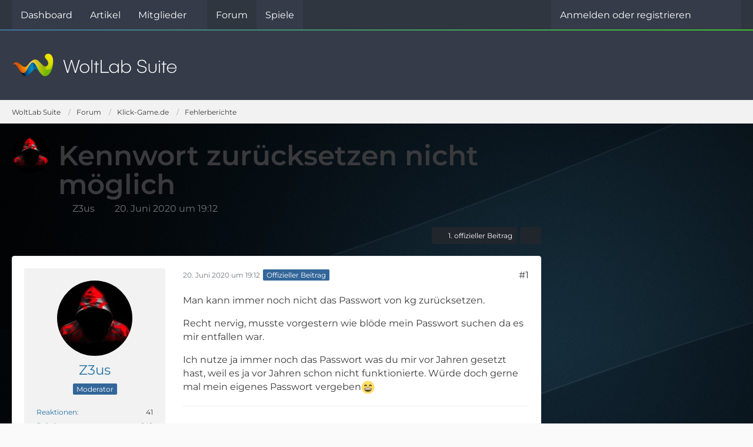

--- FILE ---
content_type: text/html; charset=utf-8
request_url: https://www.google.com/recaptcha/api2/aframe
body_size: 259
content:
<!DOCTYPE HTML><html><head><meta http-equiv="content-type" content="text/html; charset=UTF-8"></head><body><script nonce="wVFUOclmpPAx5WWCWdRTkA">/** Anti-fraud and anti-abuse applications only. See google.com/recaptcha */ try{var clients={'sodar':'https://pagead2.googlesyndication.com/pagead/sodar?'};window.addEventListener("message",function(a){try{if(a.source===window.parent){var b=JSON.parse(a.data);var c=clients[b['id']];if(c){var d=document.createElement('img');d.src=c+b['params']+'&rc='+(localStorage.getItem("rc::a")?sessionStorage.getItem("rc::b"):"");window.document.body.appendChild(d);sessionStorage.setItem("rc::e",parseInt(sessionStorage.getItem("rc::e")||0)+1);localStorage.setItem("rc::h",'1768809835257');}}}catch(b){}});window.parent.postMessage("_grecaptcha_ready", "*");}catch(b){}</script></body></html>

--- FILE ---
content_type: application/javascript
request_url: https://forum.klick-game.de/cms/js/WoltLabSuite.Core.tiny.min.js?v=1726823674
body_size: 109320
content:
var requirejs,require,define,__extends,__assign,__rest,__decorate,__param,__esDecorate,__runInitializers,__propKey,__setFunctionName,__metadata,__awaiter,__generator,__exportStar,__values,__read,__spread,__spreadArrays,__spreadArray,__await,__asyncGenerator,__asyncDelegator,__asyncValues,__makeTemplateObject,__importStar,__importDefault,__classPrivateFieldGet,__classPrivateFieldSet,__classPrivateFieldIn,__createBinding,__addDisposableResource,__disposeResources,_self,Prism,__setModuleDefault,Reflect;(function(global,Promise,undef){function commentReplace(e,t){return t||""}function hasProp(e,t){return hasOwn.call(e,t)}function getOwn(e,t){return e&&hasProp(e,t)&&e[t]}function obj(){return Object.create(null)}function eachProp(e,t){var n;for(n in e)if(hasProp(e,n)&&t(e[n],n))break}function mixin(e,t,n,o){return t&&eachProp(t,(function(t,i){!n&&hasProp(e,i)||(!o||"object"!=typeof t||!t||Array.isArray(t)||"function"==typeof t||t instanceof RegExp?e[i]=t:(e[i]||(e[i]={}),mixin(e[i],t,n,o)))})),e}function getGlobal(e){if(!e)return e;var t=global;return e.split(".").forEach((function(e){t=t[e]})),t}function newContext(e){function t(e,t,n){var o,i,r,a,s,l,c,d,u,p,m=t&&t.split("/"),h=x.map,f=h&&h["*"];if(e&&(l=(e=e.split("/")).length-1,x.nodeIdCompat&&jsSuffixRegExp.test(e[l])&&(e[l]=e[l].replace(jsSuffixRegExp,"")),"."===e[0].charAt(0)&&m&&(e=m.slice(0,m.length-1).concat(e)),function(e){var t,n,o=e.length;for(t=0;t<o;t++)if("."===(n=e[t]))e.splice(t,1),t-=1;else if(".."===n){if(0===t||1===t&&".."===e[2]||".."===e[t-1])continue;t>0&&(e.splice(t-1,2),t-=2)}}(e),e=e.join("/")),n&&h&&(m||f)){e:for(r=(i=e.split("/")).length;r>0;r-=1){if(s=i.slice(0,r).join("/"),m)for(a=m.length;a>0;a-=1)if((o=getOwn(h,m.slice(0,a).join("/")))&&(o=getOwn(o,s))){c=o,d=r;break e}!u&&f&&getOwn(f,s)&&(u=getOwn(f,s),p=r)}!c&&u&&(c=u,d=p),c&&(i.splice(0,d,c),e=i.join("/"))}return getOwn(x.pkgs,e)||e}function n(e){var t,n,o,i;for(t=0;t<queue.length;t+=1){if("string"!=typeof queue[t][0]){if(!e)break;queue[t].unshift(e),e=undef}t-=1,(n=(o=queue.shift())[0])in C||n in k||(n in I?v.apply(undef,o):k[n]=o)}e&&(i=getOwn(x.shim,e)||{},v(e,i.deps||[],i.exportsFn))}function o(e,o){var i=function(t,r,a,s){var l,c;if(o&&n(),"string"==typeof t){if(_[t])return _[t](e);if(!((l=w(t,e,!0).id)in C))throw new Error("Not loaded: "+l);return C[l]}return t&&!Array.isArray(t)&&(c=t,t=undef,Array.isArray(r)&&(t=r,r=a,a=s),o)?i.config(c)(t,r,a):(r=r||function(){return slice.call(arguments,0)},U.then((function(){return n(),v(undef,t||[],r,a,e)})))};return i.isBrowser="undefined"!=typeof document&&"undefined"!=typeof navigator,i.nameToUrl=function(e,t,n){var o,r,a,s,l,c,d=getOwn(x.pkgs,e);if(d&&(e=d),c=getOwn(N,e))return i.nameToUrl(c,t,n);if(urlRegExp.test(e))s=e+(t||"");else{for(o=x.paths,a=(r=e.split("/")).length;a>0;a-=1)if(l=getOwn(o,r.slice(0,a).join("/"))){Array.isArray(l)&&(l=l[0]),r.splice(0,a,l);break}s=r.join("/"),s=("/"===(s+=t||(/^data\:|^blob\:|\?/.test(s)||n?"":".js")).charAt(0)||s.match(/^[\w\+\.\-]+:/)?"":x.baseUrl)+s}return x.urlArgs&&!/^blob\:/.test(s)?s+x.urlArgs(e,s):s},i.toUrl=function(n){var o,r=n.lastIndexOf("."),a=n.split("/")[0];return-1!==r&&(!("."===a||".."===a)||r>1)&&(o=n.substring(r,n.length),n=n.substring(0,r)),i.nameToUrl(t(n,e),o,!0)},i.defined=function(t){return w(t,e,!0).id in C},i.specified=function(t){return(t=w(t,e,!0).id)in C||t in I},i}function i(e,t,n){e&&(C[e]=n,requirejs.onResourceLoad&&requirejs.onResourceLoad(L,t.map,t.deps)),t.finished=!0,t.resolve(n)}function r(e,t){e.finished=!0,e.rejected=!0,e.reject(t)}function a(e){e.factoryCalled=!0;var t,n=e.map.id;try{t=L.execCb(n,e.factory,e.values,C[n])}catch(t){return r(e,t)}n?t===undef&&(e.cjsModule?t=e.cjsModule.exports:e.usingExports&&(t=C[n])):M.splice(M.indexOf(e),1),i(n,e,t)}function s(e,t){this.rejected||this.depDefined[t]||(this.depDefined[t]=!0,this.depCount+=1,this.values[t]=e,this.depending||this.depCount!==this.depMax||a(this))}function l(e,t){var n={};return n.promise=new Promise((function(t,o){n.resolve=t,n.reject=function(t){e||M.splice(M.indexOf(n),1),o(t)}})),n.map=e?t||w(e):{},n.depCount=0,n.depMax=0,n.values=[],n.depDefined=[],n.depFinished=s,n.map.pr&&(n.deps=[w(n.map.pr)]),n}function c(e,t){var n;return e?(n=e in I&&I[e])||(n=I[e]=l(e,t)):(n=l(),M.push(n)),n}function d(e,t){return function(n){e.rejected||(n.dynaId||(n.dynaId="id"+(O+=1),n.requireModules=[t]),r(e,n))}}function u(e,t,n,o){n.depMax+=1,y(e,t).then((function(e){n.depFinished(e,o)}),d(n,e.id)).catch(d(n,n.map.id))}function p(e,t,a){e.load(t.n,o(a),function(e){function t(t){o||i(e,c(e),t)}var o;return t.error=function(t){r(c(e),t)},t.fromText=function(t,i){var a,s=c(e),l=w(w(e).n),d=l.id;o=!0,s.factory=function(e,t){return t},i&&(t=i),hasProp(x.config,e)&&(x.config[d]=x.config[e]);try{b.exec(t)}catch(e){(a=new Error("fromText eval for "+d+" failed: "+e)).requireType="fromtexteval",r(s,a)}n(d),s.deps=[l],u(l,null,s,s.deps.length)},t}(t.id),x)}function m(e){var t,n=e?e.indexOf("!"):-1;return n>-1&&(t=e.substring(0,n),e=e.substring(n+1,e.length)),[t,e]}function h(e,t,n){var o=e.map.id;t[o]=!0,!e.finished&&e.deps&&e.deps.forEach((function(o){var i=o.id,r=!hasProp(_,i)&&c(i,o);!r||r.finished||n[i]||(hasProp(t,i)?e.deps.forEach((function(t,n){t.id===i&&e.depFinished(C[i],n)})):h(r,t,n))})),n[o]=!0}function f(e){var t,n,o,i=[],a=1e3*x.waitSeconds,s=a&&j+a<(new Date).getTime();if(0===P&&(e?e.finished||h(e,{},{}):M.length&&M.forEach((function(e){h(e,{},{})}))),s){for(n in I)(o=I[n]).finished||i.push(o.map.id);(t=new Error("Timeout for modules: "+i)).requireModules=i,t.requireType="timeout",i.forEach((function(e){r(c(e),t)}))}else(P||M.length)&&(E||(E=!0,setTimeout((function(){E=!1,f()}),70)))}function g(e){return setTimeout((function(){e.dynaId&&q[e.dynaId]||(q[e.dynaId]=!0,b.onError(e))})),e}var b,v,w,y,_,E,S,L,C=obj(),k=obj(),x={waitSeconds:7,baseUrl:"./",paths:{},bundles:{},pkgs:{},shim:{},config:{}},T=obj(),M=[],I=obj(),D=obj(),A=obj(),P=0,j=(new Date).getTime(),O=0,q=obj(),B=obj(),N=obj(),U=Promise.resolve();return S="function"==typeof importScripts?function(e){var t=e.url;B[t]||(B[t]=!0,c(e.id),importScripts(t),n(e.id))}:function(e){var t,o=e.id,i=e.url;B[i]||(B[i]=!0,(t=document.createElement("script")).setAttribute("data-requiremodule",o),t.type=x.scriptType||"text/javascript",t.charset="utf-8",t.async=!0,P+=1,t.addEventListener("load",(function(){P-=1,n(o)}),!1),t.addEventListener("error",(function(){var e,n,i;P-=1,(n=getOwn(x.paths,o))&&Array.isArray(n)&&n.length>1?(t.parentNode.removeChild(t),n.shift(),(i=c(o)).map=w(o),i.map.url=b.nameToUrl(o),S(i.map)):((e=new Error("Load failed: "+o+": "+t.src)).requireModules=[o],e.requireType="scripterror",r(c(o),e))}),!1),t.src=i,x.onNodeCreated&&x.onNodeCreated(t,x,o,i),10===document.documentMode?asap.then((function(){document.head.appendChild(t)})):document.head.appendChild(t))},y=function(e,t){var n,o,i=e.id,r=x.shim[i];if(i in k)n=k[i],delete k[i],v.apply(undef,n);else if(!(i in I))if(e.pr){if(!(o=getOwn(N,i)))return y(w(e.pr)).then((function(n){var o=e.prn?e:w(i,t,!0),r=o.id,a=getOwn(x.shim,r);return r in A||(A[r]=!0,a&&a.deps?b(a.deps,(function(){p(n,o,t)})):p(n,o,t)),c(r).promise}));e.url=b.nameToUrl(o),S(e)}else r&&r.deps?b(r.deps,(function(){S(e)})):S(e);return c(i).promise},w=function(e,n,o){if("string"!=typeof e)return e;var i,r,a,s,l,c,d=e+" & "+(n||"")+" & "+!!o;return s=(a=m(e))[0],e=a[1],!s&&d in T?T[d]:(s&&(i=(s=t(s,n,o))in C&&C[s]),s?i&&i.normalize?(e=i.normalize(e,function(e){return function(n){return t(n,e,!0)}}(n)),c=!0):e=-1===e.indexOf("!")?t(e,n,o):e:(s=(a=m(e=t(e,n,o)))[0],e=a[1],r=b.nameToUrl(e)),l={id:s?s+"!"+e:e,n:e,pr:s,url:r,prn:s&&c},s||(T[d]=l),l)},_={require:function(e){return o(e)},exports:function(e){var t=C[e];return void 0!==t?t:C[e]={}},module:function(e,t){return{id:e,uri:t||"",exports:_.exports(e),config:function(){return getOwn(x.config,e)||{}}}}},v=function(e,t,n,o,r){if(e){if(e in D)return;D[e]=!0}var s=c(e);return t&&!Array.isArray(t)&&(n=t,t=[]),t=t?slice.call(t,0):null,o||(hasProp(x,"defaultErrback")?x.defaultErrback&&(o=x.defaultErrback):o=g),o&&s.promise.catch(o),r=r||e,"function"==typeof n?(!t.length&&n.length&&(n.toString().replace(commentRegExp,commentReplace).replace(cjsRequireRegExp,(function(e,n){t.push(n)})),t=(1===n.length?["require"]:["require","exports","module"]).concat(t)),s.factory=n,s.deps=t,s.depending=!0,t.forEach((function(n,o){var i;t[o]=i=w(n,r,!0),"require"===(n=i.id)?s.values[o]=_.require(e):"exports"===n?(s.values[o]=_.exports(e),s.usingExports=!0):"module"===n?s.values[o]=s.cjsModule=_.module(e,s.map.url):void 0===n?s.values[o]=void 0:u(i,r,s,o)})),s.depending=!1,s.depCount===s.depMax&&a(s)):e&&i(e,s,n),j=(new Date).getTime(),e||f(s),s.promise},(b=o(null,!0)).config=function(t){var n,o,i,r;return t.context&&t.context!==e?(n=getOwn(contexts,t.context))?n.req.config(t):newContext(t.context).config(t):(T=obj(),t.baseUrl&&"/"!==t.baseUrl.charAt(t.baseUrl.length-1)&&(t.baseUrl+="/"),"string"==typeof t.urlArgs&&(o=t.urlArgs,t.urlArgs=function(e,t){return(-1===t.indexOf("?")?"?":"&")+o}),i=x.shim,r={paths:!0,bundles:!0,config:!0,map:!0},eachProp(t,(function(e,t){r[t]?(x[t]||(x[t]={}),mixin(x[t],e,!0,!0)):x[t]=e})),t.bundles&&eachProp(t.bundles,(function(e,t){e.forEach((function(e){e!==t&&(N[e]=t)}))})),t.shim&&(eachProp(t.shim,(function(e,t){Array.isArray(e)&&(e={deps:e}),!e.exports&&!e.init||e.exportsFn||(e.exportsFn=function(e){return function(){var t;return e.init&&(t=e.init.apply(global,arguments)),t||e.exports&&getGlobal(e.exports)}}(e)),i[t]=e})),x.shim=i),t.packages&&t.packages.forEach((function(e){var t;t=(e="string"==typeof e?{name:e}:e).name,e.location&&(x.paths[t]=e.location),x.pkgs[t]=e.name+"/"+(e.main||"main").replace(currDirRegExp,"").replace(jsSuffixRegExp,"")})),(t.deps||t.callback)&&b(t.deps,t.callback),b)},b.onError=function(e){throw e},L={id:e,defined:C,waiting:k,config:x,deferreds:I,req:b,execCb:function(e,t,n,o){return t.apply(o,n)}},contexts[e]=L,b}var topReq,dataMain,src,subPath,bootstrapConfig,hasOwn,contexts,queue,currDirRegExp,urlRegExp,commentRegExp,cjsRequireRegExp,jsSuffixRegExp,slice,asap;if(!Promise)throw new Error("No Promise implementation available");bootstrapConfig=requirejs||require,hasOwn=Object.prototype.hasOwnProperty,contexts={},queue=[],currDirRegExp=/^\.\//,urlRegExp=/^\/|\:|\?|\.js$/,commentRegExp=/\/\*[\s\S]*?\*\/|([^:"'=]|^)\/\/.*$/gm,cjsRequireRegExp=/[^.]\s*require\s*\(\s*["']([^'"\s]+)["']\s*\)/g,jsSuffixRegExp=/\.js$/,slice=Array.prototype.slice,"function"!=typeof requirejs&&(asap=Promise.resolve(void 0),requirejs=topReq=newContext("_"),"function"!=typeof require&&(require=topReq),topReq.exec=function(text){return eval(text)},topReq.contexts=contexts,define=function(){queue.push(slice.call(arguments,0))},define.amd={jQuery:!0},bootstrapConfig&&topReq.config(bootstrapConfig),topReq.isBrowser&&!contexts._.config.skipDataMain&&(dataMain=document.querySelectorAll("script[data-main]")[0],dataMain=dataMain&&dataMain.getAttribute("data-main"),dataMain&&(dataMain=dataMain.replace(jsSuffixRegExp,""),bootstrapConfig&&bootstrapConfig.baseUrl||-1!==dataMain.indexOf("!")||(src=dataMain.split("/"),dataMain=src.pop(),subPath=src.length?src.join("/")+"/":"./",topReq.config({baseUrl:subPath})),topReq([dataMain]))))})(this,"undefined"!=typeof Promise?Promise:void 0),define("requireLib",(function(){})),requirejs.config({paths:{"focus-trap":"3rdParty/focus-trap/focus-trap.umd.min","perfect-scrollbar":"3rdParty/perfect-scrollbar",Pica:"3rdParty/pica",pica:"3rdParty/pica",prism:"3rdParty/prism",prismjs:"3rdParty/prism/prism","qr-creator":"3rdParty/qr-creator.min","reflect-metadata":"3rdParty/reflect-metadata",tabbable:"3rdParty/focus-trap/index.umd.min",tslib:"3rdParty/tslib",zxcvbn:"3rdParty/zxcvbn","@googlemaps/markerclusterer":"3rdParty/googlemaps/markerclusterer/index.umd","@ckeditor/ckeditor5-inspector":"3rdParty/ckeditor/ckeditor5-inspector/inspector","@woltlab/editor":"3rdParty/ckeditor/ckeditor5.bundle","ckeditor5-translation":"3rdParty/ckeditor/translations"},packages:[{name:"codemirror",location:"3rdParty/codemirror",main:"lib/codemirror"}],shim:{"perfect-scrollbar":{exports:"PerfectScrollbar"},"qr-creator":{exports:"QrCreator"}},map:{"*":{Ajax:"WoltLabSuite/Core/Ajax",AjaxJsonp:"WoltLabSuite/Core/Ajax/Jsonp",AjaxRequest:"WoltLabSuite/Core/Ajax/Request",CallbackList:"WoltLabSuite/Core/CallbackList",ColorUtil:"WoltLabSuite/Core/ColorUtil",Core:"WoltLabSuite/Core/Core",DateUtil:"WoltLabSuite/Core/Date/Util",Devtools:"WoltLabSuite/Core/Devtools",Dictionary:"WoltLabSuite/Core/Dictionary","Dom/ChangeListener":"WoltLabSuite/Core/Dom/Change/Listener","Dom/Traverse":"WoltLabSuite/Core/Dom/Traverse","Dom/Util":"WoltLabSuite/Core/Dom/Util",Environment:"WoltLabSuite/Core/Environment",EventHandler:"WoltLabSuite/Core/Event/Handler",EventKey:"WoltLabSuite/Core/Event/Key",Language:"WoltLabSuite/Core/Language",List:"WoltLabSuite/Core/List",ObjectMap:"WoltLabSuite/Core/ObjectMap",Permission:"WoltLabSuite/Core/Permission",StringUtil:"WoltLabSuite/Core/StringUtil","Ui/Alignment":"WoltLabSuite/Core/Ui/Alignment","Ui/CloseOverlay":"WoltLabSuite/Core/Ui/CloseOverlay","Ui/Confirmation":"WoltLabSuite/Core/Ui/Confirmation","Ui/Dialog":"WoltLabSuite/Core/Ui/Dialog","Ui/Notification":"WoltLabSuite/Core/Ui/Notification","Ui/ReusableDropdown":"WoltLabSuite/Core/Ui/Dropdown/Reusable","Ui/Screen":"WoltLabSuite/Core/Ui/Screen","Ui/Scroll":"WoltLabSuite/Core/Ui/Scroll","Ui/SimpleDropdown":"WoltLabSuite/Core/Ui/Dropdown/Simple","Ui/TabMenu":"WoltLabSuite/Core/Ui/TabMenu",Upload:"WoltLabSuite/Core/Upload",User:"WoltLabSuite/Core/User"}},waitSeconds:0}),define("jquery",[],(function(){return window.jQuery})),define("require.config",(function(){})),function(e,t){var n;e.elAttr=function(e,t,n){if(void 0===n)return e.getAttribute(t)||"";e.setAttribute(t,n)},e.elAttrBool=function(e,t){var n=elAttr(e,t);return"1"===n||"true"===n},e.elByClass=function(e,n){return(n||t).getElementsByClassName(e)},e.elById=function(e){return t.getElementById(e)},e.elBySel=function(e,n){return(n||t).querySelector(e)},e.elBySelAll=function(e,n,o){var i=(n||t).querySelectorAll(e);return"function"==typeof o&&Array.prototype.forEach.call(i,o),i},e.elByTag=function(e,n){return(n||t).getElementsByTagName(e)},e.elCreate=function(e){return t.createElement(e)},e.elClosest=function(e,t){if(!(e instanceof Node))throw new TypeError("Provided element is not a Node.");return e.nodeType===Node.TEXT_NODE&&null===(e=e.parentNode)?null:("string"!=typeof t&&(t=""),0===t.length?e:e.closest(t))},e.elData=function(e,t,n){if(t="data-"+t,void 0===n)return e.getAttribute(t)||"";e.setAttribute(t,n)},e.elDataBool=function(e,t){var n=elData(e,t);return"1"===n||"true"===n},e.elHide=function(e){e.style.setProperty("display","none","")},e.elIsHidden=function(e){return"none"===e.style.getPropertyValue("display")},e.elInnerError=function(e,t,n){var o,i,r,a=e.parentNode;if(null===a)throw new Error("Only elements that have a parent element or document are valid.");if("string"!=typeof t){if(null!=t&&!1!==t)throw new TypeError("The error message must be a string; `false`, `null` or `undefined` can be used as a substitute for an empty string.");t=""}return i=e,(o=a).classList.contains("inputAddon")&&(o=a.parentElement,i=a),null!==(r=i.nextElementSibling)&&"SMALL"===r.nodeName&&r.classList.contains("innerError")||(""===t?r=null:((r=elCreate("small")).className="innerError",o.insertBefore(r,i.nextSibling))),""===t?null!==r&&(a.removeChild(r),r=null):r[n?"innerHTML":"textContent"]=t,r},e.elRemove=function(e){e.parentNode.removeChild(e)},e.elShow=function(e){e.style.removeProperty("display")},e.elToggle=function(e){"none"===e.style.getPropertyValue("display")?elShow(e):elHide(e)},e.forEach=function(e,t){for(var n=0,o=e.length;n<o;n++)t(e[n],n)},e.objOwns=function(e,t){return e.hasOwnProperty(t)},e.debounce=function(e,t,n){var o;return function(){var i=this,r=arguments;clearTimeout(o),o=setTimeout((function(){o=null,n||e.apply(i,r)}),t),n&&!o&&e.apply(i,r)}},Object.defineProperty(e,"WCF_CLICK_EVENT",{value:"click"}),n=0,function t(){e.history.state&&e.history.state.name&&"initial"!==e.history.state.name?(e.history.replaceState({name:"skip",depth:++n},""),e.history.back(),setTimeout(t,1)):e.history.replaceState({name:"initial"},"")}(),e.addEventListener("popstate",(function(t){t.state&&t.state.name&&"skip"===t.state.name&&e.history.go(t.state.depth)})),e.String.prototype.hashCode=function(){var e,t,n=0;if(this.length)for(e=0,t=this.length;e<t;e++)n=(n<<5)-n+this.charCodeAt(e),n&=n;return n},Object.defineProperty(e,"SECURITY_TOKEN",{configurable:!1,get(){const e=t.cookie.split(";").map((e=>e.trim())).find((e=>e.startsWith("XSRF-TOKEN=")));if(void 0===e)return"COOKIE_NOT_FOUND";const[n,o]=e.split(/=/,2);return decodeURIComponent(o.trim())}})}(window,document),define("wcf.globalHelper",(function(){})),function(e){function t(e,t){return e!==n&&("function"==typeof Object.create?Object.defineProperty(e,"__esModule",{value:!0}):e.__esModule=!0),function(n,o){return e[n]=t?t(n,o):o}}var n="object"==typeof global?global:"object"==typeof self?self:"object"==typeof this?this:{};"function"==typeof define&&define.amd?define("tslib",["exports"],(function(o){e(t(n,t(o)))})):"object"==typeof module&&"object"==typeof module.exports?e(t(n,t(module.exports))):e(t(n))}((function(e){var t,n,o=Object.setPrototypeOf||{__proto__:[]}instanceof Array&&function(e,t){e.__proto__=t}||function(e,t){for(var n in t)Object.prototype.hasOwnProperty.call(t,n)&&(e[n]=t[n])};__extends=function(e,t){function n(){this.constructor=e}if("function"!=typeof t&&null!==t)throw new TypeError("Class extends value "+String(t)+" is not a constructor or null");o(e,t),e.prototype=null===t?Object.create(t):(n.prototype=t.prototype,new n)},__assign=Object.assign||function(e){var t,n,o,i;for(n=1,o=arguments.length;n<o;n++)for(i in t=arguments[n])Object.prototype.hasOwnProperty.call(t,i)&&(e[i]=t[i]);return e},__rest=function(e,t){var n,o,i={};for(n in e)Object.prototype.hasOwnProperty.call(e,n)&&t.indexOf(n)<0&&(i[n]=e[n]);if(null!=e&&"function"==typeof Object.getOwnPropertySymbols)for(o=0,n=Object.getOwnPropertySymbols(e);o<n.length;o++)t.indexOf(n[o])<0&&Object.prototype.propertyIsEnumerable.call(e,n[o])&&(i[n[o]]=e[n[o]]);return i},__decorate=function(e,t,n,o){var i,r,a=arguments.length,s=a<3?t:null===o?o=Object.getOwnPropertyDescriptor(t,n):o;if("object"==typeof Reflect&&"function"==typeof Reflect.decorate)s=Reflect.decorate(e,t,n,o);else for(r=e.length-1;r>=0;r--)(i=e[r])&&(s=(a<3?i(s):a>3?i(t,n,s):i(t,n))||s);return a>3&&s&&Object.defineProperty(t,n,s),s},__param=function(e,t){return function(n,o){t(n,o,e)}},__esDecorate=function(e,t,n,o,i,r){function a(e){if(void 0!==e&&"function"!=typeof e)throw new TypeError("Function expected");return e}var s,l,c,d,u,p=o.kind,m="getter"===p?"get":"setter"===p?"set":"value",h=!t&&e?o.static?e:e.prototype:null,f=t||(h?Object.getOwnPropertyDescriptor(h,o.name):{}),g=!1;for(l=n.length-1;l>=0;l--){for(d in c={},o)c[d]="access"===d?{}:o[d];for(d in o.access)c.access[d]=o.access[d];if(c.addInitializer=function(e){if(g)throw new TypeError("Cannot add initializers after decoration has completed");r.push(a(e||null))},u=(0,n[l])("accessor"===p?{get:f.get,set:f.set}:f[m],c),"accessor"===p){if(void 0===u)continue;if(null===u||"object"!=typeof u)throw new TypeError("Object expected");(s=a(u.get))&&(f.get=s),(s=a(u.set))&&(f.set=s),(s=a(u.init))&&i.unshift(s)}else(s=a(u))&&("field"===p?i.unshift(s):f[m]=s)}h&&Object.defineProperty(h,o.name,f),g=!0},__runInitializers=function(e,t,n){var o,i=arguments.length>2;for(o=0;o<t.length;o++)n=i?t[o].call(e,n):t[o].call(e);return i?n:void 0},__propKey=function(e){return"symbol"==typeof e?e:"".concat(e)},__setFunctionName=function(e,t,n){return"symbol"==typeof t&&(t=t.description?"[".concat(t.description,"]"):""),Object.defineProperty(e,"name",{configurable:!0,value:n?"".concat(n," ",t):t})},__metadata=function(e,t){if("object"==typeof Reflect&&"function"==typeof Reflect.metadata)return Reflect.metadata(e,t)},__awaiter=function(e,t,n,o){return new(n||(n=Promise))((function(i,r){function a(e){try{l(o.next(e))}catch(e){r(e)}}function s(e){try{l(o.throw(e))}catch(e){r(e)}}function l(e){var t;e.done?i(e.value):(t=e.value,t instanceof n?t:new n((function(e){e(t)}))).then(a,s)}l((o=o.apply(e,t||[])).next())}))},__generator=function(e,t){function n(n){return function(l){return function(n){if(o)throw new TypeError("Generator is already executing.");for(;a&&(a=0,n[0]&&(s=0)),s;)try{if(o=1,i&&(r=2&n[0]?i.return:n[0]?i.throw||((r=i.return)&&r.call(i),0):i.next)&&!(r=r.call(i,n[1])).done)return r;switch(i=0,r&&(n=[2&n[0],r.value]),n[0]){case 0:case 1:r=n;break;case 4:return s.label++,{value:n[1],done:!1};case 5:s.label++,i=n[1],n=[0];continue;case 7:n=s.ops.pop(),s.trys.pop();continue;default:if(!((r=(r=s.trys).length>0&&r[r.length-1])||6!==n[0]&&2!==n[0])){s=0;continue}if(3===n[0]&&(!r||n[1]>r[0]&&n[1]<r[3])){s.label=n[1];break}if(6===n[0]&&s.label<r[1]){s.label=r[1],r=n;break}if(r&&s.label<r[2]){s.label=r[2],s.ops.push(n);break}r[2]&&s.ops.pop(),s.trys.pop();continue}n=t.call(e,s)}catch(e){n=[6,e],i=0}finally{o=r=0}if(5&n[0])throw n[1];return{value:n[0]?n[1]:void 0,done:!0}}([n,l])}}var o,i,r,a,s={label:0,sent:function(){if(1&r[0])throw r[1];return r[1]},trys:[],ops:[]};return a={next:n(0),throw:n(1),return:n(2)},"function"==typeof Symbol&&(a[Symbol.iterator]=function(){return this}),a},__exportStar=function(e,t){for(var n in e)"default"===n||Object.prototype.hasOwnProperty.call(t,n)||__createBinding(t,e,n)},__createBinding=Object.create?function(e,t,n,o){void 0===o&&(o=n);var i=Object.getOwnPropertyDescriptor(t,n);i&&!("get"in i?!t.__esModule:i.writable||i.configurable)||(i={enumerable:!0,get:function(){return t[n]}}),Object.defineProperty(e,o,i)}:function(e,t,n,o){void 0===o&&(o=n),e[o]=t[n]},__values=function(e){var t="function"==typeof Symbol&&Symbol.iterator,n=t&&e[t],o=0;if(n)return n.call(e);if(e&&"number"==typeof e.length)return{next:function(){return e&&o>=e.length&&(e=void 0),{value:e&&e[o++],done:!e}}};throw new TypeError(t?"Object is not iterable.":"Symbol.iterator is not defined.")},__read=function(e,t){var n,o,i,r,a="function"==typeof Symbol&&e[Symbol.iterator];if(!a)return e;n=a.call(e),i=[];try{for(;(void 0===t||t-- >0)&&!(o=n.next()).done;)i.push(o.value)}catch(e){r={error:e}}finally{try{o&&!o.done&&(a=n.return)&&a.call(n)}finally{if(r)throw r.error}}return i},__spread=function(){for(var e=[],t=0;t<arguments.length;t++)e=e.concat(__read(arguments[t]));return e},__spreadArrays=function(){var e,t,n,o,i,r,a,s;for(e=0,t=0,n=arguments.length;t<n;t++)e+=arguments[t].length;for(o=Array(e),i=0,t=0;t<n;t++)for(a=0,s=(r=arguments[t]).length;a<s;a++,i++)o[i]=r[a];return o},__spreadArray=function(e,t,n){if(n||2===arguments.length)for(var o,i=0,r=t.length;i<r;i++)!o&&i in t||(o||(o=Array.prototype.slice.call(t,0,i)),o[i]=t[i]);return e.concat(o||Array.prototype.slice.call(t))},__await=function(e){return this instanceof __await?(this.v=e,this):new __await(e)},__asyncGenerator=function(e,t,n){function o(e){c[e]&&(l[e]=function(t){return new Promise((function(n,o){d.push([e,t,n,o])>1||i(e,t)}))})}function i(e,t){try{(n=c[e](t)).value instanceof __await?Promise.resolve(n.value.v).then(r,a):s(d[0][2],n)}catch(e){s(d[0][3],e)}var n}function r(e){i("next",e)}function a(e){i("throw",e)}function s(e,t){e(t),d.shift(),d.length&&i(d[0][0],d[0][1])}if(!Symbol.asyncIterator)throw new TypeError("Symbol.asyncIterator is not defined.");var l,c=n.apply(e,t||[]),d=[];return l={},o("next"),o("throw"),o("return"),l[Symbol.asyncIterator]=function(){return this},l},__asyncDelegator=function(e){function t(t,i){n[t]=e[t]?function(n){return(o=!o)?{value:__await(e[t](n)),done:!1}:i?i(n):n}:i}var n,o;return n={},t("next"),t("throw",(function(e){throw e})),t("return"),n[Symbol.iterator]=function(){return this},n},__asyncValues=function(e){function t(t){n[t]=e[t]&&function(n){return new Promise((function(o,i){!function(e,t,n,o){Promise.resolve(o).then((function(t){e({value:t,done:n})}),t)}(o,i,(n=e[t](n)).done,n.value)}))}}if(!Symbol.asyncIterator)throw new TypeError("Symbol.asyncIterator is not defined.");var n,o=e[Symbol.asyncIterator];return o?o.call(e):(e="function"==typeof __values?__values(e):e[Symbol.iterator](),n={},t("next"),t("throw"),t("return"),n[Symbol.asyncIterator]=function(){return this},n)},__makeTemplateObject=function(e,t){return Object.defineProperty?Object.defineProperty(e,"raw",{value:t}):e.raw=t,e},t=Object.create?function(e,t){Object.defineProperty(e,"default",{enumerable:!0,value:t})}:function(e,t){e.default=t},__importStar=function(e){var n,o;if(e&&e.__esModule)return e;if(n={},null!=e)for(o in e)"default"!==o&&Object.prototype.hasOwnProperty.call(e,o)&&__createBinding(n,e,o);return t(n,e),n},__importDefault=function(e){return e&&e.__esModule?e:{default:e}},__classPrivateFieldGet=function(e,t,n,o){if("a"===n&&!o)throw new TypeError("Private accessor was defined without a getter");if("function"==typeof t?e!==t||!o:!t.has(e))throw new TypeError("Cannot read private member from an object whose class did not declare it");return"m"===n?o:"a"===n?o.call(e):o?o.value:t.get(e)},__classPrivateFieldSet=function(e,t,n,o,i){if("m"===o)throw new TypeError("Private method is not writable");if("a"===o&&!i)throw new TypeError("Private accessor was defined without a setter");if("function"==typeof t?e!==t||!i:!t.has(e))throw new TypeError("Cannot write private member to an object whose class did not declare it");return"a"===o?i.call(e,n):i?i.value=n:t.set(e,n),n},__classPrivateFieldIn=function(e,t){if(null===t||"object"!=typeof t&&"function"!=typeof t)throw new TypeError("Cannot use 'in' operator on non-object");return"function"==typeof e?t===e:e.has(t)},__addDisposableResource=function(e,t,n){if(null!=t){if("object"!=typeof t&&"function"!=typeof t)throw new TypeError("Object expected.");var o;if(n){if(!Symbol.asyncDispose)throw new TypeError("Symbol.asyncDispose is not defined.");o=t[Symbol.asyncDispose]}if(void 0===o){if(!Symbol.dispose)throw new TypeError("Symbol.dispose is not defined.");o=t[Symbol.dispose]}if("function"!=typeof o)throw new TypeError("Object not disposable.");e.stack.push({value:t,dispose:o,async:n})}else n&&e.stack.push({async:!0});return t},n="function"==typeof SuppressedError?SuppressedError:function(e,t,n){var o=new Error(n);return o.name="SuppressedError",o.error=e,o.suppressed=t,o},__disposeResources=function(e){function t(t){e.error=e.hasError?new n(t,e.error,"An error was suppressed during disposal."):t,e.hasError=!0}return function n(){for(var o,i;e.stack.length;){o=e.stack.pop();try{if(i=o.dispose&&o.dispose.call(o.value),o.async)return Promise.resolve(i).then(n,(function(e){return t(e),n()}))}catch(e){t(e)}}if(e.hasError)throw e.error}()},e("__extends",__extends),e("__assign",__assign),e("__rest",__rest),e("__decorate",__decorate),e("__param",__param),e("__esDecorate",__esDecorate),e("__runInitializers",__runInitializers),e("__propKey",__propKey),e("__setFunctionName",__setFunctionName),e("__metadata",__metadata),e("__awaiter",__awaiter),e("__generator",__generator),e("__exportStar",__exportStar),e("__createBinding",__createBinding),e("__values",__values),e("__read",__read),e("__spread",__spread),e("__spreadArrays",__spreadArrays),e("__spreadArray",__spreadArray),e("__await",__await),e("__asyncGenerator",__asyncGenerator),e("__asyncDelegator",__asyncDelegator),e("__asyncValues",__asyncValues),e("__makeTemplateObject",__makeTemplateObject),e("__importStar",__importStar),e("__importDefault",__importDefault),e("__classPrivateFieldGet",__classPrivateFieldGet),e("__classPrivateFieldSet",__classPrivateFieldSet),e("__classPrivateFieldIn",__classPrivateFieldIn),e("__addDisposableResource",__addDisposableResource),e("__disposeResources",__disposeResources)})),define("WoltLabSuite/Core/Ajax/Status",["require","exports"],(function(e,t){"use strict";function n(){return void 0===i&&(i=new o),i}Object.defineProperty(t,"__esModule",{value:!0}),t.hide=t.show=void 0;class o{_activeRequests=0;_overlay;_timer=null;constructor(){this._overlay=document.createElement("div"),this._overlay.classList.add("spinner"),this._overlay.setAttribute("role","status");const e=document.createElement("woltlab-core-loading-indicator");e.size=48,this._overlay.append(e),document.body.append(this._overlay)}show(){this._activeRequests++,null===this._timer&&(this._timer=window.setTimeout((()=>{this._activeRequests&&this._overlay.classList.add("active"),this._timer=null}),250))}hide(){0==--this._activeRequests&&(null!==this._timer&&(window.clearTimeout(this._timer),this._timer=null),this._overlay.classList.remove("active"))}}let i;t.show=function(){n().show()},t.hide=function(){n().hide()}})),define("WoltLabSuite/Core/Core",["require","exports"],(function(e,t){"use strict";function n(e){return r(e)}function o(e,...t){const r=n(e=e||{});for(let n=0,a=t.length;n<a;n++){const a=t[n];a&&Object.keys(a).forEach((t=>{Array.isArray(a[t])||"object"!=typeof a[t]?r[t]=a[t]:i(a[t])?r[t]=o(e[t],a[t]):r[t]=a[t]}))}return r}function i(e){return"object"==typeof e&&null!==e&&Object.getPrototypeOf(e)===Object.prototype}Object.defineProperty(t,"__esModule",{value:!0}),t.getXsrfToken=t.enableLegacyInheritance=t.debounce=t.stringToBool=t.getStoragePrefix=t.triggerEvent=t.serialize=t.getUuid=t.getType=t.isPlainObject=t.inherit=t.extend=t.convertLegacyUrl=t.clone=void 0;const r=function(e){return"object"==typeof e&&(Array.isArray(e)||i(e))?a(e):e},a=function(e){if(!e)return null;if(Array.isArray(e))return e.slice();const t={};return Object.keys(e).forEach((n=>t[n]=r(e[n]))),t},s="wsc"+window.WCF_PATH.hashCode()+"-";t.clone=n,t.convertLegacyUrl=function(e){return e.replace(/^index\.php\/(.*?)\/\?/,((e,t)=>{const n=t.split(/([A-Z][a-z0-9]+)/);t="";for(let e=0,o=n.length;e<o;e++){const o=n[e].trim();o.length&&(t.length&&(t+="-"),t+=o.toLowerCase())}return`index.php?${t}/&`}))},t.extend=o,t.inherit=function(e,t,n){if(null==e)throw new TypeError("The constructor must not be undefined or null.");if(null==t)throw new TypeError("The super constructor must not be undefined or null.");if(void 0===t.prototype)throw new TypeError("The super constructor must have a prototype.");e._super=t,e.prototype=o(Object.create(t.prototype,{constructor:{configurable:!0,enumerable:!1,value:e,writable:!0}}),n||{})},t.isPlainObject=i,t.getType=function(e){return Object.prototype.toString.call(e).replace(/^\[object (.+)]$/,"$1")},t.getUuid=function(){return"xxxxxxxx-xxxx-4xxx-yxxx-xxxxxxxxxxxx".replace(/[xy]/g,(e=>{const t=16*Math.random()|0;return("x"==e?t:3&t|8).toString(16)}))},t.serialize=function e(t,n){if(null===t)return"";const o=[];return Object.keys(t).forEach((i=>{const r=n?n+"["+i+"]":i,a=t[i];"object"==typeof a?o.push(e(a,r)):o.push(encodeURIComponent(r)+"="+encodeURIComponent(a))})),o.join("&")},t.triggerEvent=function(e,t){if("click"===t&&e instanceof HTMLElement)return void e.click();const n=new Event(t,{bubbles:!0,cancelable:!0});e.dispatchEvent(n)},t.getStoragePrefix=function(){return s},t.stringToBool=function(e){return"1"===e||"true"===e},t.debounce=function(e,t=50,n={isImmediate:!1}){let o;return function(...i){const r=n.isImmediate&&void 0===o;void 0!==o&&clearTimeout(o),o=setTimeout((()=>{o=void 0,n.isImmediate||e.apply(this,i)}),t),r&&e.apply(this,i)}},t.enableLegacyInheritance=function(e){console.error("Relying on the legacy inheritance is no longer supported. Please migrate your code to use ES6 classes and inheritance.",e)},t.getXsrfToken=function(){const e=document.cookie.split(";").map((e=>e.trim())).find((e=>e.startsWith("XSRF-TOKEN=")));if(void 0===e)return"COOKIE_NOT_FOUND";const[t,n]=e.split(/=/,2);return decodeURIComponent(n.trim())}})),define("WoltLabSuite/Core/CallbackList",["require","exports"],(function(e,t){"use strict";return class{_callbacks=new Map;add(e,t){if("function"!=typeof t)throw new TypeError("Expected a valid callback as second argument for identifier '"+e+"'.");this._callbacks.has(e)||this._callbacks.set(e,[]),this._callbacks.get(e).push(t)}remove(e){this._callbacks.delete(e)}forEach(e,t){null===e?this._callbacks.forEach(((e,n)=>{e.forEach(t)})):this._callbacks.get(e)?.forEach(t)}}})),define("WoltLabSuite/Core/Dom/Change/Listener",["require","exports","tslib","../../CallbackList"],(function(e,t,n,o){"use strict";const i=new((o=n.__importDefault(o)).default);let r=!1;return{add:i.add.bind(i),remove:i.remove.bind(i),trigger(){if(!r)try{r=!0,i.forEach(null,(e=>e()))}finally{r=!1}}}})),define("WoltLabSuite/Core/Language",["require","exports"],(function(e,t){"use strict";function n(e,t={}){return window.WoltLabLanguage.getPhrase(e,t)}function o(e,t){window.WoltLabLanguage.registerPhrase(e,t)}Object.defineProperty(t,"__esModule",{value:!0}),t.addObject=t.add=t.get=t.registerPhrase=t.getPhrase=void 0,t.getPhrase=n,t.registerPhrase=o,t.get=function(e,t={}){return n(e,t)},t.add=function(e,t){o(e,t)},t.addObject=function(e){Object.entries(e).forEach((([e,t])=>{o(e,t)}))}})),define("WoltLabSuite/Core/Component/Dialog/Controls",["require","exports","tslib","../../Language"],(function(e,t,n,o){"use strict";Object.defineProperty(t,"__esModule",{value:!0}),t.DialogControls=void 0,o=n.__importStar(o);class i{#e;constructor(e){this.#e=e}asAlert(e){const t={cancel:void 0,extra:void 0,isAlert:!0,primary:e?.primary||o.get("wcf.dialog.button.primary")};return this.#e.attachControls(t),this.#e}asConfirmation(e){const t={cancel:"",extra:void 0,isAlert:!0,primary:e?.primary||o.get("wcf.dialog.button.primary.confirm")};return this.#e.attachControls(t),this.#e}asPrompt(e){const t={cancel:"",extra:e?.extra,isAlert:!1,primary:e?.primary||o.get("wcf.dialog.button.primary.submit")};return this.#e.attachControls(t),this.#e}withoutControls(){return this.#e}}t.DialogControls=i,t.default=i})),define("WoltLabSuite/Core/StringUtil",["require","exports"],(function(e,t){"use strict";function n(e,t){const n=t?-t:2;return e.toLocaleString(document.documentElement.lang,{maximumFractionDigits:n}).replace("-","−")}function o(e){return String(e).substring(0,1).toUpperCase()+e.substring(1)}Object.defineProperty(t,"__esModule",{value:!0}),t.toCamelCase=t.shortUnit=t.unescapeHTML=t.ucfirst=t.lcfirst=t.formatNumeric=t.escapeRegExp=t.escapeHTML=t.addThousandsSeparator=void 0,t.addThousandsSeparator=function(e){return e.toLocaleString(document.documentElement.lang)},t.escapeHTML=function(e){return String(e).replace(/&/g,"&amp;").replace(/"/g,"&quot;").replace(/'/g,"&#039;").replace(/</g,"&lt;").replace(/>/g,"&gt;")},t.escapeRegExp=function(e){return String(e).replace(/([.*+?^=!:${}()|[\]/\\])/g,"\\$1")},t.formatNumeric=n,t.lcfirst=function(e){return String(e).substring(0,1).toLowerCase()+e.substring(1)},t.ucfirst=o,t.unescapeHTML=function(e){return String(e).replace(/&quot;/g,'"').replace(/&#039;/g,"'").replace(/&lt;/g,"<").replace(/&gt;/g,">").replace(/&amp;/g,"&")},t.shortUnit=function(e){let t="";return e>=1e6?((e/=1e6)>10&&(e=Math.floor(e)),t="M"):e>=1e3&&((e/=1e3)>10&&(e=Math.floor(e)),t="k"),n(e,-1)+t},t.toCamelCase=function(e){return e.includes("-")?e.split("-").map(((e,t)=>(t>0&&(e=o(e)),e))).join(""):e}})),define("WoltLabSuite/Core/Dom/Util",["require","exports","tslib","../StringUtil"],(function(e,t,n,o){"use strict";function i(e,t,n){if(!t.contains(e))throw new Error("Ancestor element does not contain target element.");let o,i=e;const r=n+"Sibling";for(;null!==i&&i!==t;){if(null!==i[n+"ElementSibling"])return!1;if(i[r])for(o=i[r];o;){if(""!==o.textContent.trim())return!1;o=o[r]}i=i.parentNode}return!0}o=n.__importStar(o);let r=0;const a={createFragmentFromHtml(e){const t=document.createElement("div");a.setInnerHtml(t,e);const n=document.createDocumentFragment();for(;t.childNodes.length;)n.appendChild(t.childNodes[0]);return n},getUniqueId(){let e;do{e="wcf"+r++}while(null!==document.getElementById(e));return e},escapeAttributeSelector:e=>e.replace(/(["\\])/g,"\\$1"),identify(e){if(!(e instanceof Element))throw new TypeError("Expected a valid DOM element as argument.");let t=e.id;return t||(t=a.getUniqueId(),e.id=t),t},outerHeight(e,t){t=t||window.getComputedStyle(e);let n=e.offsetHeight;return n+=~~t.marginTop+~~t.marginBottom,n},outerWidth(e,t){t=t||window.getComputedStyle(e);let n=e.offsetWidth;return n+=~~t.marginLeft+~~t.marginRight,n},outerDimensions(e){const t=window.getComputedStyle(e);return{height:a.outerHeight(e,t),width:a.outerWidth(e,t)}},offset(e){const t=e.getBoundingClientRect();return{top:Math.round(t.top+(window.scrollY||window.pageYOffset)),left:Math.round(t.left+(window.scrollX||window.pageXOffset))}},prepend(e,t){t.insertAdjacentElement("afterbegin",e)},insertAfter(e,t){t.insertAdjacentElement("afterend",e)},setStyles(e,t){let n=!1;Object.keys(t).forEach((o=>{/ !important$/.test(t[o])?(n=!0,t[o]=t[o].replace(/ !important$/,"")):n=!1,"important"!==e.style.getPropertyPriority(o)||n||e.style.removeProperty(o),e.style.setProperty(o,t[o],n?"important":"")}))},styleAsInt(e,t){const n=e.getPropertyValue(t);return null===n?0:parseInt(n,10)},setInnerHtml(e,t){let n;e.innerHTML=t,n=e instanceof HTMLTemplateElement?e.content:e;const o=n.querySelectorAll("script");for(let e=0,t=o.length;e<t;e++){const t=o[e],i=document.createElement("script");t.src?i.src=t.src:i.textContent=t.textContent,n.appendChild(i),t.remove()}},insertHtml(e,t,n){const o=document.createElement("template");a.setInnerHtml(o,e);const i=document.importNode(o.content,!0);switch(n){case"append":t.appendChild(i);break;case"after":if(null===t.parentNode)throw new Error("The reference element has no parent, but the insert position was set to 'after'.");t.parentNode.insertBefore(i,t.nextSibling);break;case"prepend":t.insertBefore(i,t.firstChild);break;case"before":if(null===t.parentNode)throw new Error("The reference element has no parent, but the insert position was set to 'before'.");t.parentNode.insertBefore(i,t);break;default:throw new Error("Unknown insert method '"+n+"'.")}},contains:(e,t)=>e.contains(t),getDataAttributes(e,t,n,i){0!==(t=t||"").indexOf("data-")&&(t="data-"+t),n=!0===n,i=!0===i;const r={};for(let a=0,s=e.attributes.length;a<s;a++){const s=e.attributes[a];if(0===s.name.indexOf(t)){let e=s.name.replace(new RegExp("^"+t),"");if(n){const t=e.split("-");e="";for(let n=0,r=t.length;n<r;n++)e.length&&(i&&"id"===t[n]?t[n]="ID":t[n]=o.ucfirst(t[n])),e+=t[n]}r[e]=s.value}}return r},unwrapChildNodes(e){if(null===e.parentNode)throw new Error("The element has no parent.");const t=e.parentNode;for(;e.childNodes.length;)t.insertBefore(e.childNodes[0],e);e.remove()},replaceElement(e,t){if(null===e.parentNode)throw new Error("The old element has no parent.");for(;e.childNodes.length;)t.appendChild(e.childNodes[0]);e.parentNode.insertBefore(t,e),e.remove()},isAtNodeStart:(e,t)=>i(e,t,"previous"),isAtNodeEnd:(e,t)=>i(e,t,"next"),getFixedParent(e){for(;e&&e!==document.body;){if("fixed"===window.getComputedStyle(e).getPropertyValue("position"))return e;e=e.offsetParent}return null},hide(e){e.style.setProperty("display","none","")},show(e){e.style.removeProperty("display")},isHidden:e=>"none"===e.style.getPropertyValue("display"),toggle(e){a.isHidden(e)?a.show(e):a.hide(e)},innerError(e,t,n){const o=e.parentNode;if(null===o)throw new Error("Only elements that have a parent element or document are valid.");if("string"!=typeof t){if(t)throw new TypeError("The error message must be a string; `false`, `null` or `undefined` can be used as a substitute for an empty string.");t=""}let i=o,r=e;i.classList.contains("inputAddon")&&(i=o.parentElement,r=o);let a=r.nextElementSibling;return null!==a&&"SMALL"===a.nodeName&&a.classList.contains("innerError")||(""===t?a=null:(a=document.createElement("small"),a.className="innerError",i.insertBefore(a,r.nextSibling))),""===t?null!==a&&(a.remove(),a=null):n?a.innerHTML=t:a.textContent=t,a},innerSuccess(e,t,n){const o=e.parentNode;if(null===o)throw new Error("Only elements that have a parent element or document are valid.");if("string"!=typeof t){if(t)throw new TypeError("The message must be a string; `false`, `null` or `undefined` can be used as a substitute for an empty string.");t=""}let i=e.nextElementSibling;return null!==i&&"SMALL"===i.nodeName&&i.classList.contains("innerSuccess")||(""===t?i=null:(i=document.createElement("small"),i.className="innerSuccess",o.insertBefore(i,e.nextSibling))),""===t?null!==i&&(i.remove(),i=null):n?i.innerHTML=t:i.textContent=t,i},closest:(e,t)=>(e instanceof HTMLElement?e:e.parentElement).closest(t),getClosestElement:e=>e instanceof HTMLElement?e:e.parentElement};return window.bc_wcfDomUtil=a,a})),define("WoltLabSuite/Core/Ajax/Error",["require","exports","tslib","../Component/Dialog","../Core","../Language","../StringUtil"],(function(e,t,n,o,i,r,a){"use strict";Object.defineProperty(t,"__esModule",{value:!0}),t.registerGlobalRejectionHandler=t.InvalidJson=t.ExpectedJson=t.StatusNotOk=t.ConnectionError=t.ApiError=void 0,i=n.__importStar(i),r=n.__importStar(r);class s extends Error{name="ApiError"}t.ApiError=s;class l extends s{originalError;constructor(e){let t="Unknown error";e instanceof Error&&(t=e.message),super(t),this.name="ConnectionError",this.originalError=e}}t.ConnectionError=l;class c extends s{response;constructor(e){super("The API request returned a status code outside of the 200-299 range."),this.name="StatusNotOk",this.response=e}}t.StatusNotOk=c;class d extends s{response;constructor(e){super("The API did not return a JSON response."),this.name="ExpectedJson",this.response=e}}t.ExpectedJson=d;class u extends s{response;constructor(e){super("Failed to decode the JSON response from the API."),this.name="InvalidJson",this.response=e}}t.InvalidJson=u;let p=!1;t.registerGlobalRejectionHandler=function(){p||(window.addEventListener("unhandledrejection",(e=>{e.reason instanceof s&&(e.preventDefault(),async function(e){const t=await async function(e){let t="",n="";if(e instanceof l)n=e.originalError instanceof TypeError?r.get("wcf.global.error.ajax.network",{message:e.message}):e.message;else if(e instanceof u)n=await e.response.clone().text();else if(e instanceof d||e instanceof c){let o;try{o=await e.response.clone().json()}catch(t){n=await e.response.clone().text()}if(o&&i.isPlainObject(o)&&Object.keys(o).length>0)o.returnValues&&o.returnValues.description&&(t+=`<br><p>Description:</p><p>${o.returnValues.description}</p>`),o.file&&o.line&&(t+=`<br><p>File:</p><p>${o.file} in line ${o.line}</p>`),o.exception?t+=`<br>Exception: <div style="white-space: pre;">${(0,a.escapeHTML)(o.exception)}</div>`:o.stacktrace?t+=`<br><p>Stacktrace:</p><p>${o.stacktrace}</p>`:o.exceptionID&&(t+=`<br><p>Exception ID: <code>${o.exceptionID}</code></p>`),n=o.message,o.previous&&o.previous.forEach((e=>{t+=`<hr><p>${e.message}</p>`,t+=`<br><p>Stacktrace</p><p>${e.stacktrace}</p>`}));else if(void 0===o){const e=document.createElement("iframe");return e.classList.add("dialog__iframe"),e.srcdoc=n,e}}if(!n||"undefined"===n){if(!window.ENABLE_DEBUG_MODE)return"";n="fetch() failed without a response body. Check your browser console."}return`<div class="ajaxDebugMessage"><p>${n}</p>${t}</div>`}(e);if(t instanceof HTMLIFrameElement){const e=(0,o.dialogFactory)().fromHtml(`<div class="dialog__iframeContainer">${t.outerHTML}</div>`).asAlert();e.show(r.get("wcf.global.error.title")),e.querySelector("dialog").classList.add("dialog--iframe")}else""!==t&&(0,o.dialogFactory)().fromHtml(t).asAlert().show(r.get("wcf.global.error.title"))}(e.reason))})),p=!0)}})),define("WoltLabSuite/Core/Ajax/Backend",["require","exports","tslib","./Status","./Error","../Core"],(function(e,t,n,o,i,r){"use strict";Object.defineProperty(t,"__esModule",{value:!0}),t.prepareRequest=void 0,o=n.__importStar(o);class a{url;constructor(e){this.url=e}get(){return new c(this.url,0)}post(e){return new l(this.url,1,e)}}let s=!1;window.addEventListener("beforeunload",(()=>s=!0));class l{#t;#n;#o;#i;#r=!0;#a=!1;constructor(e,t,n){this.#t=e,this.#n=t,this.#o=n}getAbortController(){return void 0===this.#i&&(this.#i=new AbortController),this.#i}disableLoadingIndicator(){return this.#r=!1,this}allowCaching(){return this.#a=!0,this}async fetchAsJson(){const e=await this.#s({headers:{accept:"application/json"}});if(void 0===e)return;const t=e.headers.get("content-type");if(!t||!t.includes("application/json"))throw new i.ExpectedJson(e);let n;try{n=await e.json()}catch(t){throw new i.InvalidJson(e)}return n}async fetchAsResponse(){return this.#s()}async#s(t={}){(0,i.registerGlobalRejectionHandler)();const a=(0,r.extend)({headers:{"X-Requested-With":"XMLHttpRequest","X-XSRF-TOKEN":(0,r.getXsrfToken)()},mode:"same-origin",credentials:"same-origin",cache:this.#a?"default":"no-store",redirect:"error"},t);1===this.#n?(a.method="POST",this.#o&&(this.#o instanceof FormData?(a.headers["Content-Type"]="application/x-www-form-urlencoded; charset=UTF-8",a.body=this.#o):(a.headers["Content-Type"]="application/json; charset=UTF-8",a.body=JSON.stringify(this.#o)))):a.method="GET",this.#i&&(a.signal=this.#i.signal);const l=this.#r;l&&o.show();try{const t=await fetch(this.#t,a);if(!t.ok)throw new i.StatusNotOk(t);return"yes"===t.headers.get("woltlab-background-queue-check")&&new Promise(((t,n)=>{e(["../BackgroundQueue"],t,n)})).then(n.__importStar).then((e=>e.invoke())),t}catch(e){if(e instanceof i.ApiError)throw e;if(e instanceof DOMException&&"AbortError"===e.name)return;if(!s)throw new i.ConnectionError(e)}finally{l&&o.hide()}}}class c extends l{allowCaching(){return super.allowCaching(),this}}t.prepareRequest=function(e){return new a(e)}})),define("WoltLabSuite/Core/Devtools",["require","exports"],(function(e,t){"use strict";function n(){window.sessionStorage&&window.sessionStorage.setItem("__wsc_devtools_config",JSON.stringify(o))}let o={editorAutosave:!0,editorInspector:!1,eventLogging:!1};const i={help(){window.console.log(""),window.console.log("%cAvailable commands:","text-decoration: underline"),Object.keys(i).filter((e=>"_internal_"!==e)).sort().forEach((e=>{window.console.log(`\tDevtools.${e}()`)})),window.console.log("")},toggleEditorAutosave(e){o.editorAutosave=!e&&!o.editorAutosave,n(),window.console.log("%c\tEditor autosave "+(o.editorAutosave?"enabled":"disabled"),"font-style: italic")},toggleEditorInspector(e){o.editorInspector=!!e||!o.editorInspector,n(),window.console.log("%c\tEditor inspector "+(o.editorInspector?"enabled":"disabled"),"font-style: italic")},toggleEventLogging(e){o.eventLogging=!!e||!o.eventLogging,n(),window.console.log("%c\tEvent logging "+(o.eventLogging?"enabled":"disabled"),"font-style: italic")},_internal_:{enable(){if(window.Devtools=i,window.console.log("%cDevtools for WoltLab Suite loaded","font-weight: bold"),window.sessionStorage){const e=window.sessionStorage.getItem("__wsc_devtools_config");try{null!==e&&(o=JSON.parse(e))}catch(e){}o.editorAutosave||i.toggleEditorAutosave(!0),o.editorInspector&&i.toggleEditorInspector(!0),o.eventLogging&&i.toggleEventLogging(!0)}window.console.log("Settings are saved per browser session, enter `Devtools.help()` to learn more."),window.console.log("")},editorAutosave:()=>o.editorAutosave,editorInspector:()=>o.editorInspector,eventLog(e,t){o.eventLogging&&window.console.log("[Devtools.EventLogging] Firing event: "+t+" @ "+e)}}};return i})),define("WoltLabSuite/Core/Event/Handler",["require","exports","tslib","../Core","../Devtools"],(function(e,t,n,o,i){"use strict";function r(e,t){"string"!=typeof t&&(t=void 0);const n=a.get(e);void 0!==n&&(void 0===t?a.delete(e):n.delete(t))}Object.defineProperty(t,"__esModule",{value:!0}),t.removeAllBySuffix=t.removeAll=t.remove=t.fire=t.add=void 0,o=n.__importStar(o),i=n.__importDefault(i);const a=new Map;t.add=function(e,t,n){if("function"!=typeof n)throw new TypeError(`Expected a valid callback for '${t}'@'${e}'.`);let i=a.get(e);void 0===i&&(i=new Map,a.set(e,i));let r=i.get(t);void 0===r&&(r=new Map,i.set(t,r));const s=o.getUuid();return r.set(s,n),s},t.fire=function(e,t,n){i.default._internal_.eventLog(e,t),n=n||{},a.get(e)?.get(t)?.forEach((e=>e(n)))},t.remove=function(e,t,n){a.get(e)?.get(t)?.delete(n)},t.removeAll=r,t.removeAllBySuffix=function(e,t){const n=a.get(e);if(void 0===n)return;const o=-1*(t="_"+t).length;n.forEach(((n,i)=>{i.substr(o)===t&&r(e,i)}))}})),define("WoltLabSuite/Core/Form/Builder/Field/Field",["require","exports"],(function(e,t){"use strict";return class{_fieldId;_field;constructor(e){this.init(e)}init(e){this._fieldId=e,this._readField()}_getData(){throw new Error("Missing implementation of WoltLabSuite/Core/Form/Builder/Field/Field._getData!")}_readField(){if(this._field=document.getElementById(this._fieldId),null===this._field)throw new Error("Unknown field with id '"+this._fieldId+"'.")}destroy(){}getData(){return Promise.resolve(this._getData())}getId(){return this._fieldId}}})),define("WoltLabSuite/Core/Form/Builder/Field/Dependency/Manager",["require","exports","tslib","../../../../Dom/Util","../../../../Event/Handler"],(function(e,t,n,o,i){"use strict";function r(){!0!==p?(p=!0,m=!1,i.fire("com.woltlab.wcf.form.builder.dependency","checkContainers"),p=!1,m&&r()):m=!0}function a(){const e=[];d.forEach(((t,n)=>{const i=document.getElementById(n);if(null===i)return void e.push(n);let r=!0;var a;t.forEach((e=>{var t;e.checkDependency()||(t=i,o.default.hide(t),s.add(t),t.classList.contains("tabMenuContent")&&t.parentNode.querySelector(".tabMenu").querySelectorAll("li").forEach((e=>{e.dataset.name===t.dataset.name&&o.default.hide(e)})),t.querySelectorAll("[max], [maxlength], [min], [required]").forEach((e=>{const t=new Map,n=e.getAttribute("max");n&&(t.set("max",n),e.removeAttribute("max"));const o=e.getAttribute("maxlength");o&&(t.set("maxlength",o),e.removeAttribute("maxlength"));const i=e.getAttribute("min");i&&(t.set("min",i),e.removeAttribute("min")),e.required&&(t.set("required","true"),e.removeAttribute("required")),u.set(e,t)})),r=!1)})),r&&(a=i,o.default.show(a),s.delete(a),a.classList.contains("tabMenuContent")&&a.parentNode.querySelector(".tabMenu").querySelectorAll("li").forEach((e=>{e.dataset.name===a.dataset.name&&o.default.show(e)})),a.querySelectorAll("input, select").forEach((e=>{let t=e.parentNode;for(;t!==a&&!o.default.isHidden(t);)t=t.parentNode;if(t===a&&u.has(e)){const t=u.get(e);t.has("max")&&e.setAttribute("max",t.get("max")),t.has("maxlength")&&e.setAttribute("maxlength",t.get("maxlength")),t.has("min")&&e.setAttribute("min",t.get("min")),t.has("required")&&e.setAttribute("required",""),u.delete(e)}})))})),e.forEach((e=>d.delete(e))),r()}Object.defineProperty(t,"__esModule",{value:!0}),t.unregister=t.register=t.isHiddenByDependencies=t.checkDependencies=t.checkContainers=t.addDependency=t.addContainerCheckCallback=void 0,o=n.__importDefault(o),i=n.__importStar(i);const s=new Set,l=new Map,c=new WeakSet,d=new Map,u=new WeakMap;let p=!1,m=!0;t.addContainerCheckCallback=function(e){if("function"!=typeof e)throw new TypeError("Expected a valid callback for parameter 'callback'.");i.add("com.woltlab.wcf.form.builder.dependency","checkContainers",e)},t.addDependency=function(e){const t=e.getDependentNode();d.has(t.id)?d.get(t.id).push(e):d.set(t.id,[e]),e.getFields().forEach((e=>{const t=o.default.identify(e);l.has(t)||(l.set(t,e),"INPUT"!==e.tagName||"checkbox"!==e.type&&"radio"!==e.type&&"hidden"!==e.type?e.addEventListener("input",(()=>a())):e.addEventListener("change",(()=>a())))}))},t.checkContainers=r,t.checkDependencies=a,t.isHiddenByDependencies=function(e){if(s.has(e))return!0;let t=!1;return s.forEach((n=>{n.contains(e)&&(t=!0)})),t},t.register=function(e){const t=document.getElementById(e);if(null===t)throw new Error("Unknown element with id '"+e+"'");if(c.has(t))throw new Error("Form with id '"+e+"' has already been registered.");c.add(t)},t.unregister=function(e){const t=document.getElementById(e);if(null===t)throw new Error("Unknown element with id '"+e+"'");if(!c.has(t))throw new Error("Form with id '"+e+"' has not been registered.");c.delete(t),s.forEach((e=>{t.contains(e)&&s.delete(e)})),d.forEach(((e,n)=>{t.contains(document.getElementById(n))&&d.delete(n),e.forEach((e=>{e.getFields().forEach((e=>{l.delete(e.id),u.delete(e)}))}))}))}})),define("WoltLabSuite/Core/Form/Builder/Manager",["require","exports","tslib","../../Core","../../Event/Handler","./Field/Field","./Field/Dependency/Manager"],(function(e,t,n,o,i,r,a){"use strict";function s(e,t){if(!l(e))throw new Error("Unknown form with id '"+e+"'.");return c.get(e).has(t)}function l(e){return d.has(e)}Object.defineProperty(t,"__esModule",{value:!0}),t.unregisterForm=t.registerForm=t.registerField=t.hasForm=t.hasField=t.getForm=t.getField=t.getData=void 0,o=n.__importStar(o),i=n.__importStar(i),r=n.__importDefault(r),a=n.__importStar(a);const c=new Map,d=new Map;t.getData=function(e){if(!l(e))throw new Error("Unknown form with id '"+e+"'.");const t=[];return c.get(e).forEach((e=>{const n=e.getData();if(!(n instanceof Promise))throw new TypeError("Data for field with id '"+e.getId()+"' is no promise.");t.push(n)})),Promise.all(t).then((e=>e.reduce(((e,t)=>o.extend(e,t)),{})))},t.getField=function(e,t){if(!s(e,t))throw new Error("Unknown field with id '"+e+"' for form with id '"+t+"'.");return c.get(e).get(t)},t.getForm=function(e){if(!l(e))throw new Error("Unknown form with id '"+e+"'.");return d.get(e)},t.hasField=s,t.hasForm=l,t.registerField=function(e,t){if(!l(e))throw new Error("Unknown form with id '"+e+"'.");if(!(t instanceof r.default))throw new Error("Add field is no instance of 'WoltLabSuite/Core/Form/Builder/Field/Field'.");const n=t.getId();if(s(e,n))throw new Error("Form field with id '"+n+"' has already been registered for form with id '"+e+"'.");c.get(e).set(n,t),i.fire("WoltLabSuite/Core/Form/Builder/Manager","registerField",{field:t,formId:e})},t.registerForm=function(e){if(l(e))throw new Error("Form with id '"+e+"' has already been registered.");const t=document.getElementById(e);if(null===t)throw new Error("Unknown form with id '"+e+"'.");d.set(e,t),c.set(e,new Map),i.fire("WoltLabSuite/Core/Form/Builder/Manager","registerForm",{formId:e})},t.unregisterForm=function(e){if(!l(e))throw new Error("Unknown form with id '"+e+"'.");i.fire("WoltLabSuite/Core/Form/Builder/Manager","beforeUnregisterForm",{formId:e}),d.delete(e),c.get(e).forEach((function(e){e.destroy()})),c.delete(e),a.unregister(e),i.fire("WoltLabSuite/Core/Form/Builder/Manager","afterUnregisterForm",{formId:e})}})),define("WoltLabSuite/Core/Component/FormBuilder/Setup",["require","exports","tslib","../../Ajax/Backend","../../Dom/Util","../../Form/Builder/Manager"],(function(e,t,n,o,i,r){"use strict";Object.defineProperty(t,"__esModule",{value:!0}),t.FormBuilderSetup=void 0,i=n.__importStar(i),r=n.__importStar(r);class a{async fromEndpoint(t){const a=await(0,o.prepareRequest)(t).get().fetchAsJson(),{dialogFactory:s}=await new Promise(((t,n)=>{e(["../Dialog"],t,n)})).then(n.__importStar),l=s().fromHtml(a.dialog).asPrompt();return new Promise((e=>{l.addEventListener("validate",(n=>{const s=r.getData(a.formId).then((async n=>{n instanceof Promise&&(n=await n);const s=await(0,o.prepareRequest)(t).post(n).fetchAsJson();return"dialog"in s?(r.unregisterForm(a.formId),i.setInnerHtml(l.content,s.dialog),!1):(l.addEventListener("primary",(()=>{r.hasForm(a.formId)&&r.unregisterForm(a.formId),e({ok:!0,result:s.result})})),!0)}));n.detail.push(s)})),l.addEventListener("afterClose",(()=>{r.hasForm(a.formId)&&r.unregisterForm(a.formId),e({ok:!1,result:void 0})})),l.show(a.title)}))}}t.FormBuilderSetup=a,t.default=a})),define("WoltLabSuite/Core/Component/Dialog/Setup",["require","exports","tslib","./Controls","../../Dom/Util","../FormBuilder/Setup"],(function(e,t,n,o,i,r){"use strict";Object.defineProperty(t,"__esModule",{value:!0}),t.DialogSetup=void 0,o=n.__importDefault(o),i=n.__importStar(i),r=n.__importDefault(r);class a{fromElement(e){e instanceof HTMLTemplateElement&&(e=e.content.cloneNode(!0));const t=document.createElement("woltlab-core-dialog");return t.content.append(e),e instanceof HTMLElement&&(e.hidden=!1),new o.default(t)}fromId(e){const t=document.getElementById(e);if(null===t)throw new Error(`Unable to find the element identified by '${e}'.`);return this.fromElement(t)}fromHtml(e){const t=i.createFragmentFromHtml(e);if(0===t.childElementCount&&""===t.textContent.trim())throw new TypeError("The provided HTML string was empty.");return this.fromElement(t)}usingFormBuilder(){return new r.default}withoutContent(){const e=document.createElement("woltlab-core-dialog");return new o.default(e)}}t.DialogSetup=a,t.default=a})),define("WoltLabSuite/Core/Helper/PageOverlay",["require","exports"],(function(e,t){"use strict";Object.defineProperty(t,"__esModule",{value:!0}),t.getPageOverlayContainer=t.releasePageOverlayContainer=t.adoptPageOverlayContainer=void 0;const n=document.createElement("div");n.id="pageOverlayContainer";const o=[];t.adoptPageOverlayContainer=function(e){o.push(e),e.append(n)},t.releasePageOverlayContainer=function(e){if(!o.includes(e))throw new Error("Cannot release the page overlay from a container that (no longer) adopts it.",{cause:{element:e}});const t=o.indexOf(e);if(0===t)throw new Error("Cannot release the page overlay, there is no previous owner.",{cause:{element:e}});t!==o.length-1?o.splice(t,1):(o.pop(),o[o.length-1].append(n))},t.getPageOverlayContainer=function(){return n}})),define("WoltLabSuite/Core/Ui/Screen",["require","exports","tslib","../Core"],(function(e,t,n,o){"use strict";function i(e){return r(e).mql.matches}function r(e){if("string"!=typeof e||""===e.trim())throw new TypeError("Expected a non-empty string for parameter 'query'.");m.has(e)&&(e=m.get(e)),p.has(e)&&(e=p.get(e));let t=s.get(e);return t||(t={callbacksMatch:new Map,callbacksUnmatch:new Map,callbacksSetup:new Map,mql:window.matchMedia(e)},t.mql.addListener(a),s.set(e,t),e!==t.mql.media&&m.set(t.mql.media,e)),t}function a(e){const t=r(e.media);if(e.matches)t.callbacksSetup.size?(t.callbacksSetup.forEach((e=>{e()})),t.callbacksSetup=new Map):t.callbacksMatch.forEach((e=>{e()}));else{if(t.callbacksSetup.size)return;t.callbacksUnmatch.forEach((e=>{e()}))}}Object.defineProperty(t,"__esModule",{value:!0}),t.setDialogContainer=t.pageOverlayIsActive=t.pageOverlayClose=t.pageOverlayOpen=t.scrollEnable=t.scrollDisable=t.is=t.remove=t.on=void 0,o=n.__importStar(o);const s=new Map;let l,c=0,d=0,u=0;const p=new Map(Object.entries({"screen-xs":"(max-width: 544px)","screen-sm":"(min-width: 545px) and (max-width: 768px)","screen-sm-down":"(max-width: 768px)","screen-sm-up":"(min-width: 545px)","screen-sm-md":"(min-width: 545px) and (max-width: 1024px)","screen-md":"(min-width: 769px) and (max-width: 1024px)","screen-md-down":"(max-width: 1024px)","screen-md-up":"(min-width: 769px)","screen-lg":"(min-width: 1025px)","screen-lg-only":"(min-width: 1025px) and (max-width: 1280px)","screen-lg-down":"(max-width: 1280px)","screen-xl":"(min-width: 1281px)"})),m=new Map;t.on=function(e,t){const n=o.getUuid(),i=r(e);return"function"==typeof t.match&&i.callbacksMatch.set(n,t.match),"function"==typeof t.unmatch&&i.callbacksUnmatch.set(n,t.unmatch),"function"==typeof t.setup&&(i.mql.matches?t.setup():i.callbacksSetup.set(n,t.setup)),n},t.remove=function(e,t){const n=r(e);n.callbacksMatch.delete(t),n.callbacksUnmatch.delete(t),n.callbacksSetup.delete(t)},t.is=i,t.scrollDisable=function(){if(0===c){d=document.body.scrollTop,l="body",d||(d=document.documentElement.scrollTop,l="documentElement");const e=document.getElementById("pageContainer");i("screen-md-down")&&(e.style.setProperty("position","relative",""),e.style.setProperty("top",`-${d}px`,"")),document.documentElement.classList.add("disableScrolling")}c++},t.scrollEnable=function(){if(c&&(c--,0===c)){document.documentElement.classList.remove("disableScrolling");const e=document.getElementById("pageContainer");i("screen-md-down")&&(e.style.removeProperty("position"),e.style.removeProperty("top")),d&&(document[l].scrollTop=~~d)}},t.pageOverlayOpen=function(){0===u&&document.documentElement.classList.add("pageOverlayActive"),u++},t.pageOverlayClose=function(){u&&(u--,0===u&&document.documentElement.classList.remove("pageOverlayActive"))},t.pageOverlayIsActive=function(){return u>0},t.setDialogContainer=function(e){}})),define("WoltLabSuite/Core/Element/woltlab-core-dialog",["require","exports","tslib","../Dom/Util","../Helper/PageOverlay","../Language","../Ui/Screen"],(function(e,t,n,o,i,r,a){"use strict";Object.defineProperty(t,"__esModule",{value:!0}),t.WoltlabCoreDialogElement=void 0,o=n.__importDefault(o),r=n.__importStar(r);const s=document.createElement("div");class l extends HTMLElement{#l;#e;#c;#d;constructor(){super(),this.#l=document.createElement("div"),this.#e=document.createElement("dialog"),this.#d=document.createElement("div")}show(e){if(0===e.trim().length)throw new Error("Cannot open the modal dialog without a title.");this.#d.textContent=e,this.open||(null===s.parentElement&&document.getElementById("content").append(s),this.parentElement!==s&&s.append(this),this.#e.showModal(),(0,i.adoptPageOverlayContainer)(this.#e),(0,a.scrollDisable)())}close(){this.#e.close(),this.#u()}#u(){if(null===this.parentNode)return;const e=new CustomEvent("afterClose");this.dispatchEvent(e),(0,i.releasePageOverlayContainer)(this.#e),(0,a.scrollEnable)(),this.remove()}get dialog(){return this.#e}get content(){return this.#l}get open(){return this.#e.open}get incomplete(){return this.hasAttribute("incomplete")}set incomplete(e){e?this.setAttribute("incomplete",""):this.removeAttribute("incomplete")}attachControls(e){if(void 0!==this.#c)throw new Error("There is already a form control attached to this dialog.");void 0!==e.extra&&void 0===e.cancel&&(e.cancel="");const t=document.createElement("woltlab-core-dialog-control");t.primary=e.primary,void 0!==e.cancel&&(t.cancel=e.cancel),void 0!==e.extra&&(t.extra=e.extra),this.#c=document.createElement("form"),this.#c.method="dialog",this.#c.classList.add("dialog__form"),this.#l.insertAdjacentElement("beforebegin",this.#c),this.#c.append(this.#l,t),e.isAlert&&(void 0===e.cancel?this.#e.setAttribute("role","alert"):this.#e.setAttribute("role","alertdialog")),this.#c.addEventListener("submit",(e=>{if(this.incomplete)return void e.preventDefault();const t=new CustomEvent("validate",{cancelable:!0,detail:[]});this.dispatchEvent(t),t.defaultPrevented?e.preventDefault():t.detail.length>0?(e.preventDefault(),this.incomplete=!0,Promise.all(t.detail).then((e=>{this.incomplete=!1,e.some((e=>!1===e))||(this.#p(),this.#m()&&this.close())}))):this.#m()||(e.preventDefault(),this.#p())})),this.#e.addEventListener("close",(()=>{""===this.#e.returnValue||this.#p(),this.#u()})),t.addEventListener("cancel",(()=>{const e=new CustomEvent("cancel",{cancelable:!0});this.dispatchEvent(e),!e.defaultPrevented&&this.#m()&&this.close()})),void 0!==e.extra&&t.addEventListener("extra",(()=>{const e=new CustomEvent("extra");this.dispatchEvent(e)}))}#p(){const e=new CustomEvent("primary");this.dispatchEvent(e)}connectedCallback(){if(null!==this.#e.parentElement)return;let e;const t=this.#e.getAttribute("role");"alert"!==t&&"alertdialog"!==t&&(e=document.createElement("button"),e.innerHTML='<fa-icon size="24" name="xmark"></fa-icon>',e.classList.add("dialog__closeButton","jsTooltip"),e.title=r.get("wcf.dialog.button.close"),e.addEventListener("click",(()=>{if(this.#m()){const e=new CustomEvent("cancel",{cancelable:!1});this.dispatchEvent(e),this.close()}})));const n=document.createElement("div");n.classList.add("dialog__header"),this.#d.classList.add("dialog__title"),n.append(this.#d),e&&n.append(e);const i=document.createElement("div");i.classList.add("dialog__document"),i.setAttribute("role","document"),i.append(n),this.#l.classList.add("dialog__content"),this.#c?i.append(this.#c):i.append(this.#l),this.#e.append(i),this.#e.classList.add("dialog"),this.#e.setAttribute("aria-labelledby",o.default.identify(this.#d)),this.#e.addEventListener("cancel",(e=>{const t=new CustomEvent("cancel",{cancelable:!0});this.dispatchEvent(t),t.defaultPrevented?e.preventDefault():this.#m()?this.#u():e.preventDefault()})),this.#e.addEventListener("mousedown",(e=>{if(e.target===this.#e){const e=new CustomEvent("backdrop",{cancelable:!0});if(this.dispatchEvent(e),e.defaultPrevented)return;this.#m()&&this.close()}})),this.append(this.#e)}#m(){const e=new CustomEvent("close",{cancelable:!0});return this.dispatchEvent(e),!1===e.defaultPrevented}}t.WoltlabCoreDialogElement=l,window.customElements.define("woltlab-core-dialog",l),t.default=l})),define("WoltLabSuite/Core/Element/woltlab-core-dialog-control",["require","exports","tslib","../Language"],(function(e,t,n,o){"use strict";Object.defineProperty(t,"__esModule",{value:!0}),t.WoltlabCoreDialogControlElement=void 0,o=n.__importStar(o);class i extends HTMLElement{#h;#f;#g;set primary(e){this.setAttribute("primary",e)}get primary(){let e=this.getAttribute("primary");return e||(e=o.get("wcf.dialog.button.primary")),e}set cancel(e){void 0===e?this.removeAttribute("cancel"):this.setAttribute("cancel",e)}get cancel(){let e=this.getAttribute("cancel");if(null!==e)return""===e&&(e=o.get("wcf.global.confirmation.cancel")),e}set extra(e){void 0===e?this.removeAttribute("extra"):this.setAttribute("extra",e)}get extra(){const e=this.getAttribute("extra");if(null!==e)return e}connectedCallback(){const e=this.closest("woltlab-core-dialog");this.classList.add("dialog__control"),this.hasAttribute("primary")||this.setAttribute("primary",""),void 0===this.#g&&(this.#g=document.createElement("button"),this.#g.type="submit",this.#g.value="primary",this.#g.autofocus=!0,this.#g.classList.add("button","buttonPrimary","dialog__control__button","dialog__control__button--primary"),this.#g.textContent=this.primary,this.append(this.#g),new MutationObserver((()=>{this.#g.disabled=e.incomplete})).observe(e,{attributeFilter:["incomplete"]}),e.incomplete&&(this.#g.disabled=!0)),void 0===this.#h&&void 0!==this.cancel&&(this.#h=document.createElement("button"),this.#h.type="button",this.#h.value="cancel",this.#h.classList.add("button","dialog__control__button","dialog__control__button--cancel"),this.#h.textContent=this.cancel,this.#h.addEventListener("click",(()=>{const e=new CustomEvent("cancel");this.dispatchEvent(e)})),this.append(this.#h),e.addEventListener("backdrop",(e=>{e.preventDefault(),this.#h.click()}))),void 0===this.#f&&void 0!==this.extra&&(this.#f=document.createElement("button"),this.#f.type="button",this.#f.value="extra",this.#f.classList.add("button","dialog__control__button","dialog__control__button--extra"),this.#f.textContent=this.extra,this.#f.addEventListener("click",(()=>{const e=new CustomEvent("extra");this.dispatchEvent(e)})),this.append(this.#f))}}t.WoltlabCoreDialogControlElement=i,window.customElements.define("woltlab-core-dialog-control",i),t.default=i})),define("WoltLabSuite/Core/Component/Dialog",["require","exports","./Dialog/Setup","../Element/woltlab-core-dialog","../Element/woltlab-core-dialog-control"],(function(e,t,n){"use strict";Object.defineProperty(t,"__esModule",{value:!0}),t.dialogFactory=void 0,t.dialogFactory=function(){return new n.DialogSetup}})),define("WoltLabSuite/Core/Ajax/Request",["require","exports","tslib","./Status","../Core","../Dom/Change/Listener","../Language","../Component/Dialog","../StringUtil"],(function(e,t,n,o,i,r,a,s,l){"use strict";o=n.__importStar(o),i=n.__importStar(i),r=n.__importDefault(r),a=n.__importStar(a);let c=!1,d=!1;return class{_options;_data;_xhr;constructor(e){this._options=i.extend({data:{},contentType:"application/x-www-form-urlencoded; charset=UTF-8",responseType:"application/json",type:"POST",url:"",withCredentials:!1,autoAbort:!1,ignoreError:!1,pinData:!1,silent:!1,includeRequestedWith:!0,failure:null,finalize:null,success:null,progress:null,uploadProgress:null,callbackObject:null},e),"object"==typeof e.callbackObject&&(this._options.callbackObject=e.callbackObject),this._options.url=i.convertLegacyUrl(this._options.url),0===this._options.url.indexOf("index.php")&&(this._options.url=window.WSC_API_URL+this._options.url),0===this._options.url.indexOf(window.WSC_API_URL)&&(this._options.includeRequestedWith=!0,this._options.withCredentials=!0),this._options.pinData&&(this._data=this._options.data),this._options.callbackObject&&("function"==typeof this._options.callbackObject._ajaxFailure&&(this._options.failure=this._options.callbackObject._ajaxFailure.bind(this._options.callbackObject)),"function"==typeof this._options.callbackObject._ajaxFinalize&&(this._options.finalize=this._options.callbackObject._ajaxFinalize.bind(this._options.callbackObject)),"function"==typeof this._options.callbackObject._ajaxSuccess&&(this._options.success=this._options.callbackObject._ajaxSuccess.bind(this._options.callbackObject)),"function"==typeof this._options.callbackObject._ajaxProgress&&(this._options.progress=this._options.callbackObject._ajaxProgress.bind(this._options.callbackObject)),"function"==typeof this._options.callbackObject._ajaxUploadProgress&&(this._options.uploadProgress=this._options.callbackObject._ajaxUploadProgress.bind(this._options.callbackObject))),c||(c=!0,window.addEventListener("beforeunload",(()=>d=!0)))}sendRequest(e){(e||this._options.autoAbort)&&this.abortPrevious(),this._options.silent||o.show(),this._xhr=new XMLHttpRequest,this._xhr.open(this._options.type,this._options.url,!0),this._options.contentType&&this._xhr.setRequestHeader("Content-Type",this._options.contentType),(this._options.withCredentials||this._options.includeRequestedWith)&&this._xhr.setRequestHeader("X-Requested-With","XMLHttpRequest"),this._options.responseType&&this._xhr.setRequestHeader("Accept",this._options.responseType),this._options.withCredentials&&(this._xhr.withCredentials=!0);const t=i.clone(this._options),n=this._xhr;if(n.onload=()=>{n.readyState===XMLHttpRequest.DONE&&(n.status>=200&&n.status<300||304===n.status?204===n.status?this._success(n,t):t.responseType&&this.getContentType(n)!==t.responseType?this._failure(n,t):this._success(n,t):this._failure(n,t))},n.onerror=()=>{this._failure(n,t)},this._options.progress&&(n.onprogress=this._options.progress),this._options.uploadProgress&&(n.upload.onprogress=this._options.uploadProgress),"POST"===this._options.type){let e=this._options.data;"object"==typeof e&&"FormData"!==i.getType(e)&&(e=i.serialize(e)),n.send(e)}else n.send()}abortPrevious(){void 0!==this._xhr&&(this._xhr.abort(),this._xhr=void 0,this._options.silent||o.hide())}setOption(e,t){this._options[e]=t}getOption(e){return Object.prototype.hasOwnProperty.call(this._options,e)?this._options[e]:null}setData(e){null!==this._data&&"FormData"!==i.getType(e)&&(e=i.extend(this._data,e)),this._options.data=e}_success(t,i){if(i.silent||o.hide(),"function"==typeof i.success){let o=null;if("application/json"===this.getContentType(t)){try{o=JSON.parse(t.responseText)}catch(e){return void this._failure(t,i)}o&&o.returnValues&&void 0!==o.returnValues.template&&(o.returnValues.template=o.returnValues.template.trim()),"yes"===t.getResponseHeader("woltlab-background-queue-check")&&new Promise(((t,n)=>{e(["../BackgroundQueue"],t,n)})).then(n.__importStar).then((e=>e.invoke()))}i.success(o||{},t.responseText,t,i.data)}this._finalize(t,i)}_failure(e,t){if(d)return;t.silent||o.hide();let n=null;try{n=JSON.parse(e.responseText)}catch(e){}let i=!0;if("function"==typeof t.failure&&(i=!1!==t.failure(n||{},e.responseText||"",e,t.data)),!0!==t.ignoreError&&i){const t=this.getErrorHtml(n,e);if(t instanceof HTMLIFrameElement){const e=(0,s.dialogFactory)().fromHtml(`<div class="dialog__iframeContainer">${t.outerHTML}</div>`).asAlert();e.show(a.get("wcf.global.error.title")),e.querySelector("dialog").classList.add("dialog--iframe")}else t&&(0,s.dialogFactory)().fromHtml(t).asAlert().show(a.get("wcf.global.error.title"))}this._finalize(e,t)}getErrorHtml(e,t){let n,o="";if(null!==e&&Object.keys(e).length>0)e.returnValues&&e.returnValues.description&&(o+=`<br><p>Description:</p><p>${e.returnValues.description}</p>`),e.file&&e.line&&(o+=`<br><p>File:</p><p>${e.file} in line ${e.line}</p>`),e.extraInformation&&(o+="<br>",o+=e.extraInformation.map((([e,t])=>`<p>${e}: <code>${t.toString()}</code></p>`)).join("")),e.exception?o+=`<br>Exception: <div style="white-space: pre;">${(0,l.escapeHTML)(e.exception)}</div>`:e.stacktrace?o+=`<br><p>Stacktrace:</p><pre>${e.stacktrace}</pre>`:e.exceptionID&&(o+=`<br><p>Exception ID: <code>${e.exceptionID}</code></p>`),n=e.message,e.previous&&e.previous.forEach((e=>{o+=`<hr><p>${e.message}</p>`,o+=`<br><p>Stacktrace</p><pre>${e.stacktrace}</pre>`}));else{if(t.getResponseHeader("content-type")?.startsWith("text/html")){const e=document.createElement("iframe");return e.classList.add("dialog__iframe"),e.srcdoc=t.responseText,e}n=t.responseText}if(!n||"undefined"===n){if(!window.ENABLE_DEBUG_MODE)return null;n="XMLHttpRequest failed without a responseText. Check your browser console."}return`<div class="ajaxDebugMessage"><p>${n}</p>${o}</div>`}_finalize(e,t){"function"==typeof t.finalize&&t.finalize(e),this._xhr===e&&(this._xhr=void 0),r.default.trigger(),document.querySelectorAll('a[href*="#"]').forEach((e=>{let t=e.href;-1===t.indexOf("AJAXProxy")&&-1===t.indexOf("ajax-proxy")||(t=t.substr(t.indexOf("#")),e.href=document.location.toString().replace(/#.*/,"")+t)}))}getContentType(e){const t=e.getResponseHeader("content-type");return null===t?null:t.split(";",1)[0].trim()}}})),define("WoltLabSuite/Core/Ajax/DboAction",["require","exports","tslib","./Error","./Status","../Core"],(function(e,t,n,o,i,r){"use strict";async function a(e){const t=e.headers.get("content-type");if(!t||!t.includes("application/json"))throw new o.ExpectedJson(e);let n;try{n=await e.json()}catch(t){throw new o.InvalidJson(e)}return n}let s;Object.defineProperty(t,"__esModule",{value:!0}),t.handleValidationErrors=t.DboAction=void 0,i=n.__importStar(i),r=n.__importStar(r);class l{#b;#v;#w=[];#o={};#r=!0;#y;constructor(e,t){this.#b=e,this.#v=t}static prepare(e,t){return void 0===s&&(s=!1,window.addEventListener("beforeunload",(()=>{s=!0}))),new l(e,t)}getAbortController(){return void 0===this.#y&&(this.#y=new AbortController),this.#y}objectIds(e){return this.#w=e,this}payload(e){return this.#o=e,this}disableLoadingIndicator(){return this.#r=!1,this}async dispatch(){(0,o.registerGlobalRejectionHandler)();const t=window.WSC_API_URL+"index.php?ajax-proxy/&t="+r.getXsrfToken(),l={actionName:this.#b,className:this.#v};this.#w&&(l.objectIDs=this.#w),this.#o&&(l.parameters=this.#o);const c={method:"POST",headers:{"Content-Type":"application/x-www-form-urlencoded; charset=UTF-8","X-Requested-With":"XMLHttpRequest","X-XSRF-TOKEN":r.getXsrfToken(),Accept:"application/json"},body:r.serialize(l),mode:"same-origin",credentials:"same-origin",cache:"no-store",redirect:"error"};this.#y&&(c.signal=this.#y.signal);const d=this.#r;d&&i.show();try{const i=await fetch(t,c);if(!i.ok)throw new o.StatusNotOk(i);const r=await a(i);return"yes"===i.headers.get("woltlab-background-queue-check")&&new Promise(((t,n)=>{e(["../BackgroundQueue"],t,n)})).then(n.__importStar).then((e=>e.invoke())),r.returnValues}catch(e){if(e instanceof o.ApiError)throw e;if(e instanceof DOMException&&"AbortError"===e.name)return;if(!s)throw new o.ConnectionError(e)}finally{d&&i.hide()}}}t.DboAction=l,t.default=l,t.handleValidationErrors=async function(e,t){if(!(e instanceof o.StatusNotOk))throw e;const n=e.response.clone();try{const e=await a(n);if(function(e){return"code"in e&&"returnValues"in e}(e)&&412===e.code&&!0===t(e.returnValues))return}catch{}throw e}})),define("WoltLabSuite/Core/Ajax",["require","exports","tslib","./Ajax/Request","./Core","./Ajax/DboAction","./Ajax/DboAction"],(function(e,t,n,o,i,r,a){"use strict";Object.defineProperty(t,"__esModule",{value:!0}),t.handleValidationErrors=t.dboAction=t.getRequestObject=t.apiOnce=t.api=void 0,o=n.__importDefault(o),i=n.__importStar(i),r=n.__importDefault(r);const s=new WeakMap;t.api=function(e,t,n,r){"object"!=typeof t&&(t={});let a=s.get(e);if(void 0===a){if("function"!=typeof e._ajaxSetup)throw new TypeError("Callback object must implement at least _ajaxSetup().");const t=e._ajaxSetup();t.pinData=!0,t.callbackObject=e,t.url||(t.url="index.php?ajax-proxy/&t="+i.getXsrfToken(),t.withCredentials=!0),a=new o.default(t),s.set(e,a)}let l=null,c=null;return"function"==typeof n&&(l=a.getOption("success"),a.setOption("success",n)),"function"==typeof r&&(c=a.getOption("failure"),a.setOption("failure",r)),a.setData(t),a.sendRequest(),null!==l&&a.setOption("success",l),null!==c&&a.setOption("failure",c),a},t.apiOnce=function(e){e.pinData=!1,e.callbackObject=null,e.url||(e.url="index.php?ajax-proxy/&t="+i.getXsrfToken(),e.withCredentials=!0),new o.default(e).sendRequest(!1)},t.getRequestObject=function(e){if(!s.has(e))throw new Error("Expected a previously used callback object, provided object is unknown.");return s.get(e)},t.dboAction=function(e,t){return r.default.prepare(e,t)},Object.defineProperty(t,"handleValidationErrors",{enumerable:!0,get:function(){return a.handleValidationErrors}})})),define("WoltLabSuite/Core/BackgroundQueue",["require","exports","tslib","./Ajax"],(function(e,t,n,o){"use strict";Object.defineProperty(t,"__esModule",{value:!0}),t.invoke=t.setUrl=void 0,o=n.__importStar(o);class i{_invocations=0;_isBusy=!1;_url;constructor(e){this._url=e}invoke(){this._isBusy||(this._isBusy=!0,o.api(this))}_ajaxSuccess(e){this._invocations++,e>0&&this._invocations<5?window.setTimeout((()=>{this._isBusy=!1,this.invoke()}),1e3):(this._isBusy=!1,this._invocations=0)}_ajaxSetup(){return{url:this._url,ignoreError:!0,silent:!0}}}let r;t.setUrl=function(e){r||(r=new i(e))},t.invoke=function(){r?r.invoke():console.error("The background queue has not been initialized yet.")}})),define("WoltLabSuite/Core/Date/Util",["require","exports","tslib","../Language"],(function(e,t,n,o){"use strict";Object.defineProperty(t,"__esModule",{value:!0}),t.getTimezoneDate=t.getTimeElement=t.gmdate=t.format=t.formatDateTime=t.formatTime=t.formatDate=void 0,o=n.__importStar(o);const i=document.documentElement.lang,r=new Intl.DateTimeFormat(i,{dateStyle:"long"}),a=new Intl.DateTimeFormat(i,{hour:"numeric",minute:"numeric"}),s=new Intl.DateTimeFormat(i,{year:"numeric",day:"numeric",month:"long",hour:"numeric",minute:"numeric"});t.formatDate=function(e){return r.format(e)},t.formatTime=function(e){return a.format(e)},t.formatDateTime=function(e){return s.format(e)},t.format=function(e,t){"c"===t&&(t="Y-m-dTH:i:sP");let n="";for(let i=0,r=t.length;i<r;i++){let a;switch(t[i]){case"s":a=e.getSeconds().toString().padStart(2,"0");break;case"i":a=e.getMinutes().toString().padStart(2,"0");break;case"a":a=e.getHours()>11?"pm":"am";break;case"g":{const t=e.getHours();a=0===t?"12":t>12?(t-12).toString():t.toString();break}case"h":{const t=e.getHours();a=0===t?"12":t>12?(t-12).toString():t.toString(),a=a.padStart(2,"0");break}case"A":a=e.getHours()>11?"PM":"AM";break;case"G":a=e.getHours().toString();break;case"H":a=e.getHours().toString().padStart(2,"0");break;case"d":a=e.getDate().toString().padStart(2,"0");break;case"j":a=e.getDate().toString();break;case"l":a=o.get("__days")[e.getDay()];break;case"D":a=o.get("__daysShort")[e.getDay()];break;case"S":a="";break;case"m":a=(e.getMonth()+1).toString().padStart(2,"0");break;case"n":a=(e.getMonth()+1).toString();break;case"F":a=o.get("__months")[e.getMonth()];break;case"M":a=o.get("__monthsShort")[e.getMonth()];break;case"y":a=e.getFullYear().toString().slice(-2);break;case"Y":a=e.getFullYear().toString();break;case"P":{let t=e.getTimezoneOffset();a=t>0?"-":"+",t=Math.abs(t),a+=(~~(t/60)).toString().padStart(2,"0"),a+=":",a+=(t%60).toString().padStart(2,"0");break}case"r":a=e.toString();break;case"U":a=Math.round(e.getTime()/1e3).toString();break;case"\\":a="",i+1<r&&(a=t[++i]);break;default:a=t[i]}n+=a}return n},t.gmdate=function(e){return e instanceof Date||(e=new Date),Math.round(Date.UTC(e.getUTCFullYear(),e.getUTCMonth(),e.getUTCDay(),e.getUTCHours(),e.getUTCMinutes(),e.getUTCSeconds())/1e3)},t.getTimeElement=function(e){const t=document.createElement("woltlab-core-date-time");return t.date=e,e.getTime()>Date.now()&&(t.static=!0),t},t.getTimezoneDate=function(e,t){const n=6e4*new Date(e).getTimezoneOffset();return new Date(e+n+t)}})),define("WoltLabSuite/Core/Dom/Traverse",["require","exports"],(function(e,t){"use strict";function n(e,t,n){if(!(e instanceof Element))throw new TypeError("Expected a valid element as first argument.");const o=[];for(let i=0;i<e.childElementCount;i++)r.get(t)(e.children[i],n)&&o.push(e.children[i]);return o}function o(e,t,n,o){if(!(e instanceof Element))throw new TypeError("Expected a valid element as first argument.");let i=e.parentNode;for(;i instanceof Element;){if(i===o)return null;if(r.get(t)(i,n))return i;i=i.parentNode}return null}function i(e,t,n,o){if(!(e instanceof Element))throw new TypeError("Expected a valid element as first argument.");return e instanceof Element&&null!==e[t]&&r.get(n)(e[t],o)?e[t]:null}Object.defineProperty(t,"__esModule",{value:!0}),t.prevByTag=t.prevByClass=t.prevBySel=t.prev=t.nextByTag=t.nextByClass=t.nextBySel=t.next=t.parentByTag=t.parentByClass=t.parentBySel=t.childrenByTag=t.childrenByClass=t.childrenBySel=t.childByTag=t.childByClass=t.childBySel=void 0;const r=new Map([[0,()=>!0],[1,(e,t)=>e.matches(t)],[2,(e,t)=>e.classList.contains(t)],[3,(e,t)=>e.nodeName===t]]);t.childBySel=function(e,t){return n(e,1,t)[0]||null},t.childByClass=function(e,t){return n(e,2,t)[0]||null},t.childByTag=function(e,t){return n(e,3,t)[0]||null},t.childrenBySel=function(e,t){return n(e,1,t)},t.childrenByClass=function(e,t){return n(e,2,t)},t.childrenByTag=function(e,t){return n(e,3,t)},t.parentBySel=function(e,t,n){return o(e,1,t,n)},t.parentByClass=function(e,t,n){return o(e,2,t,n)},t.parentByTag=function(e,t,n){return o(e,3,t,n)},t.next=function(e){return i(e,"nextElementSibling",0,"")},t.nextBySel=function(e,t){return i(e,"nextElementSibling",1,t)},t.nextByClass=function(e,t){return i(e,"nextElementSibling",2,t)},t.nextByTag=function(e,t){return i(e,"nextElementSibling",3,t)},t.prev=function(e){return i(e,"previousElementSibling",0,"")},t.prevBySel=function(e,t){return i(e,"previousElementSibling",1,t)},t.prevByClass=function(e,t){return i(e,"previousElementSibling",2,t)},t.prevByTag=function(e,t){return i(e,"previousElementSibling",3,t)}})),define("WoltLabSuite/Core/Environment",["require","exports"],(function(e,t){"use strict";Object.defineProperty(t,"__esModule",{value:!0}),t.touch=t.platform=t.browser=t.setup=void 0;let n="other",o="desktop",i=!1;t.setup=function(){if("object"==typeof window.chrome)n="chrome";else{const e=window.getComputedStyle(document.documentElement);for(let t=0,o=e.length;t<o;t++){const o=e[t];0===o.indexOf("-ms-")?n="microsoft":0===o.indexOf("-moz-")?n="firefox":"firefox"!==n&&0===o.indexOf("-webkit-")&&(n="safari")}}const e=window.navigator.userAgent.toLowerCase();-1!==e.indexOf("crios")?(n="chrome",o="ios"):/(?:iphone|ipad|ipod)/.test(e)?(n="safari",o="ios"):-1!==e.indexOf("android")?o="android":-1!==e.indexOf("iemobile")&&(n="microsoft",o="windows"),"desktop"!==o||-1===e.indexOf("mobile")&&-1===e.indexOf("tablet")||(o="mobile"),i="ontouchstart"in window||"msMaxTouchPoints"in window.navigator&&window.navigator.msMaxTouchPoints>0||window.DocumentTouch&&document instanceof window.DocumentTouch,"MacIntel"===window.navigator.platform&&window.navigator.maxTouchPoints>1&&(n="safari",o="ios")},t.browser=function(){return n},t.platform=function(){return o},t.touch=function(){return i}})),define("WoltLabSuite/Core/Ui/Alignment",["require","exports","tslib","../Core","../Dom/Traverse","../Dom/Util","../Language","../Environment"],(function(e,t,n,o,i,r,a,s){"use strict";function l(e,t,n,o,i,r,a){let s="auto",l="auto",c=!0,d=50;const u=document.getElementById("pageHeaderPanel");if(null!==u){const e=window.getComputedStyle(u).position;d="fixed"===e||"static"===e?u.offsetHeight:0}if(a)if("top"===e){const e=o.top-r;s=i-e,e-t.height<d&&(c=!1)}else l=o.top+n.height+r,l+t.height>i&&(c=!1);else{const a=o.top+window.scrollY;if("top"===e){const{clientHeight:e}=document.body;s=e-a+r,e-(s+t.height)<window.scrollY+d&&(c=!1)}else l=a+n.height+r,l+t.height-window.scrollY>i&&(c=!1)}return{align:e,bottom:s,top:l,result:c}}function c(e,t,n,o,i){let r="auto",a="auto",s=!0;return"left"===e?(r=o.left,r+t.width>i&&(s=!1)):"right"===e?o.left+n.width<t.width?s=!1:(a=i-(o.left+n.width),a<0&&(s=!1)):(r=o.left+n.width/2-t.width/2,r=~~r,(r<0||r+t.width>i)&&(s=!1)),{align:e,left:r,right:a,result:s}}Object.defineProperty(t,"__esModule",{value:!0}),t.set=void 0,o=n.__importStar(o),i=n.__importStar(i),r=n.__importDefault(r),a=n.__importStar(a),s=n.__importStar(s),t.set=function(e,t,n){let d;n=o.extend({verticalOffset:0,pointer:!1,pointerClassNames:[],refDimensionsElement:null,horizontal:"left",vertical:"bottom",allowFlip:"both"},n||{}),Array.isArray(n.pointerClassNames)&&n.pointerClassNames.length===(n.pointer?1:2)||(n.pointerClassNames=[]),-1===["left","right","center"].indexOf(n.horizontal)&&(n.horizontal="left"),"bottom"!==n.vertical&&(n.vertical="top"),-1===["both","horizontal","vertical","none"].indexOf(n.allowFlip)&&(n.allowFlip="both"),"none"===window.getComputedStyle(e).display&&(d=e.style.getPropertyValue("display"),e.style.setProperty("display","block")),r.default.setStyles(e,{bottom:"auto !important",left:"0 !important",right:"auto !important",top:"0 !important",visibility:"hidden !important"});const u=r.default.outerDimensions(e),p=r.default.outerDimensions(n.refDimensionsElement instanceof HTMLElement?n.refDimensionsElement:t),m=t.getBoundingClientRect(),h=window.innerHeight,f=document.body.clientWidth;let g=null,b=!1;if("center"===n.horizontal&&(b=!0,g=c(n.horizontal,u,p,m,f),g.result||("both"===n.allowFlip||"horizontal"===n.allowFlip?n.horizontal="left":g.result=!0)),"rtl"===a.get("wcf.global.pageDirection")&&(n.horizontal="left"===n.horizontal?"right":"left"),null===g||!g.result){const e=g;if(g=c(n.horizontal,u,p,m,f),!g.result&&("both"===n.allowFlip||"horizontal"===n.allowFlip)){const t=c("left"===n.horizontal?"right":"left",u,p,m,f);if(t.result)g=t;else if(b)g=e;else if(u.width===f)g={align:"left",left:0,result:!0,right:0};else if(u.width<f){const e=f-(m.left+p.width),t=m.left<=e;g={align:t?"left":"right",left:t?0:"auto",result:!0,right:t?"auto":0}}}}const v="fixed"===window.getComputedStyle(e).position,w=g.left,y=g.right;let _=l(n.vertical,u,p,m,h,n.verticalOffset,v);if(!_.result&&("both"===n.allowFlip||"vertical"===n.allowFlip)){const e=l("top"===n.vertical?"bottom":"top",u,p,m,h,n.verticalOffset,v);if(e.result)_=e;else if("desktop"!==s.platform())if(u.height===h)_={align:"top",bottom:0,result:!0,top:0};else if(u.height<h){const e=h-(m.top+p.height),t=m.top<=e;_={align:t?"top":"bottom",bottom:t?0:"auto",result:!0,top:t?"auto":0}}}const E=_.bottom,S=_.top;if(n.pointer){const t=i.childrenByClass(e,"elementPointer")[0]||null;if(null===t)throw new Error("Expected the .elementPointer element to be a direct children.");"center"===g.align?(t.classList.add("center"),t.classList.remove("left","right")):(t.classList.add(g.align),t.classList.remove("center"),t.classList.remove("left"===g.align?"right":"left")),"top"===_.align?t.classList.add("flipVertical"):t.classList.remove("flipVertical")}else 2===n.pointerClassNames.length&&(e.classList["auto"===S?"add":"remove"](n.pointerClassNames[0]),e.classList["auto"===w?"add":"remove"](n.pointerClassNames[1]));r.default.setStyles(e,{bottom:"auto"===E?E:Math.round(E).toString()+"px",left:"auto"===w?w:Math.ceil(w).toString()+"px",right:"auto"===y?y:Math.floor(y).toString()+"px",top:"auto"===S?S:Math.round(S).toString()+"px"}),r.default.show(e),e.style.removeProperty("visibility"),void 0!==d&&(""===d?e.style.removeProperty("display"):e.style.setProperty("display",d))}})),define("WoltLabSuite/Core/Ui/CloseOverlay",["require","exports","tslib","../CallbackList"],(function(e,t,n,o){"use strict";function i(e,t){s.add(e,t),c||(document.body.addEventListener("click",(()=>{a(l.Document)})),c=!0)}function r(e){s.remove(e)}function a(e,t){s.forEach(null,(n=>n(e,t)))}Object.defineProperty(t,"__esModule",{value:!0}),t.execute=t.remove=t.add=t.Origin=void 0;const s=new((o=n.__importDefault(o)).default);var l;!function(e){e.Document="document",e.DropDown="dropdown",e.Search="search"}(l||(t.Origin=l={}));let c=!1;t.add=i,t.remove=r,t.execute=a;const d={add:i,remove:r,execute:a};t.default=d})),function(e,t){var n,o;"object"==typeof exports&&"undefined"!=typeof module?t(exports):"function"==typeof define&&define.amd?define("tabbable",["exports"],t):(e="undefined"!=typeof globalThis?globalThis:e||self,n=e.tabbable,t(o=e.tabbable={}),o.noConflict=function(){return e.tabbable=n,o})}(this,(function(e){"use strict";var t=["input:not([inert])","select:not([inert])","textarea:not([inert])","a[href]:not([inert])","button:not([inert])","[tabindex]:not(slot):not([inert])","audio[controls]:not([inert])","video[controls]:not([inert])",'[contenteditable]:not([contenteditable="false"]):not([inert])',"details>summary:first-of-type:not([inert])","details:not([inert])"],n=t.join(","),o="undefined"==typeof Element,i=o?function(){}:Element.prototype.matches||Element.prototype.msMatchesSelector||Element.prototype.webkitMatchesSelector,r=!o&&Element.prototype.getRootNode?function(e){var t;return null==e||null===(t=e.getRootNode)||void 0===t?void 0:t.call(e)}:function(e){return null==e?void 0:e.ownerDocument},a=function e(t,n){var o,i;return void 0===n&&(n=!0),""===(i=null==t||null===(o=t.getAttribute)||void 0===o?void 0:o.call(t,"inert"))||"true"===i||n&&t&&e(t.parentNode)},s=function(e,t,o){if(a(e))return[];var r=Array.prototype.slice.apply(e.querySelectorAll(n));return t&&i.call(e,n)&&r.unshift(e),r.filter(o)},l=function e(t,o,r){var s,l,c,d,u,p,m,h;for(s=[],l=Array.from(t);l.length;)c=l.shift(),a(c,!1)||("SLOT"===c.tagName?(u=e((d=c.assignedElements()).length?d:c.children,!0,r),r.flatten?s.push.apply(s,u):s.push({scopeParent:c,candidates:u})):(i.call(c,n)&&r.filter(c)&&(o||!t.includes(c))&&s.push(c),p=c.shadowRoot||"function"==typeof r.getShadowRoot&&r.getShadowRoot(c),m=!a(p,!1)&&(!r.shadowRootFilter||r.shadowRootFilter(c)),p&&m?(h=e(!0===p?c.children:p.children,!0,r),r.flatten?s.push.apply(s,h):s.push({scopeParent:c,candidates:h})):l.unshift.apply(l,c.children)));return s},c=function(e){return!isNaN(parseInt(e.getAttribute("tabindex"),10))},d=function(e){if(!e)throw new Error("No node provided");return e.tabIndex<0&&(/^(AUDIO|VIDEO|DETAILS)$/.test(e.tagName)||function(e){var t,n=null==e||null===(t=e.getAttribute)||void 0===t?void 0:t.call(e,"contenteditable");return""===n||"true"===n}(e))&&!c(e)?0:e.tabIndex},u=function(e,t){return e.tabIndex===t.tabIndex?e.documentOrder-t.documentOrder:e.tabIndex-t.tabIndex},p=function(e){return"INPUT"===e.tagName},m=function(e){var t=e.getBoundingClientRect(),n=t.width,o=t.height;return 0===n&&0===o},h=function(e,t){return!(t.disabled||a(t)||function(e){return p(e)&&"hidden"===e.type}(t)||function(e,t){var n,o,a,s,l=t.displayCheck,c=t.getShadowRoot;if("hidden"===getComputedStyle(e).visibility)return!0;if(n=i.call(e,"details>summary:first-of-type")?e.parentElement:e,i.call(n,"details:not([open]) *"))return!0;if(l&&"full"!==l&&"legacy-full"!==l){if("non-zero-area"===l)return m(e)}else{if("function"==typeof c){for(o=e;e;){if(a=e.parentElement,s=r(e),a&&!a.shadowRoot&&!0===c(a))return m(e);e=e.assignedSlot?e.assignedSlot:a||s===e.ownerDocument?a:s.host}e=o}if(function(e){var t,n,o,i,a,s,l,c=e&&r(e),d=null===(t=c)||void 0===t?void 0:t.host,u=!1;if(c&&c!==e)for(u=!!(null!==(n=d)&&void 0!==n&&null!==(o=n.ownerDocument)&&void 0!==o&&o.contains(d)||null!=e&&null!==(i=e.ownerDocument)&&void 0!==i&&i.contains(e));!u&&d;)u=!(null===(s=d=null===(a=c=r(d))||void 0===a?void 0:a.host)||void 0===s||null===(l=s.ownerDocument)||void 0===l||!l.contains(d));return u}(e))return!e.getClientRects().length;if("legacy-full"!==l)return!0}return!1}(t,e)||function(e){return"DETAILS"===e.tagName&&Array.prototype.slice.apply(e.children).some((function(e){return"SUMMARY"===e.tagName}))}(t)||function(e){var t,n,o;if(/^(INPUT|BUTTON|SELECT|TEXTAREA)$/.test(e.tagName))for(t=e.parentElement;t;){if("FIELDSET"===t.tagName&&t.disabled){for(n=0;n<t.children.length;n++)if("LEGEND"===(o=t.children.item(n)).tagName)return!!i.call(t,"fieldset[disabled] *")||!o.contains(e);return!0}t=t.parentElement}return!1}(t))},f=function(e,t){return!(function(e){return function(e){return p(e)&&"radio"===e.type}(e)&&!function(e){var t,n,o,i;if(!e.name)return!0;if(n=e.form||r(e),o=function(e){return n.querySelectorAll('input[type="radio"][name="'+e+'"]')},"undefined"!=typeof window&&void 0!==window.CSS&&"function"==typeof window.CSS.escape)t=o(window.CSS.escape(e.name));else try{t=o(e.name)}catch(e){return console.error("Looks like you have a radio button with a name attribute containing invalid CSS selector characters and need the CSS.escape polyfill: %s",e.message),!1}return i=function(e,t){for(var n=0;n<e.length;n++)if(e[n].checked&&e[n].form===t)return e[n]}(t,e.form),!i||i===e}(e)}(t)||d(t)<0||!h(e,t))},g=function(e){var t=parseInt(e.getAttribute("tabindex"),10);return!!(isNaN(t)||t>=0)},b=function e(t){var n=[],o=[];return t.forEach((function(t,i){var r=!!t.scopeParent,a=r?t.scopeParent:t,s=function(e,t){var n=d(e);return n<0&&t&&!c(e)?0:n}(a,r),l=r?e(t.candidates):a;0===s?r?n.push.apply(n,l):n.push(a):o.push({documentOrder:i,tabIndex:s,item:t,isScope:r,content:l})})),o.sort(u).reduce((function(e,t){return t.isScope?e.push.apply(e,t.content):e.push(t.content),e}),[]).concat(n)},v=t.concat("iframe").join(",");e.focusable=function(e,t){return(t=t||{}).getShadowRoot?l([e],t.includeContainer,{filter:h.bind(null,t),flatten:!0,getShadowRoot:t.getShadowRoot}):s(e,t.includeContainer,h.bind(null,t))},e.getTabIndex=d,e.isFocusable=function(e,t){if(t=t||{},!e)throw new Error("No node provided");return!1!==i.call(e,v)&&h(t,e)},e.isTabbable=function(e,t){if(t=t||{},!e)throw new Error("No node provided");return!1!==i.call(e,n)&&f(t,e)},e.tabbable=function(e,t){var n;return n=(t=t||{}).getShadowRoot?l([e],t.includeContainer,{filter:f.bind(null,t),flatten:!1,getShadowRoot:t.getShadowRoot,shadowRootFilter:g}):s(e,t.includeContainer,f.bind(null,t)),b(n)},Object.defineProperty(e,"__esModule",{value:!0})})),function(e,t){var n,o;"object"==typeof exports&&"undefined"!=typeof module?t(exports,require("tabbable")):"function"==typeof define&&define.amd?define("focus-trap",["exports","tabbable"],t):(e="undefined"!=typeof globalThis?globalThis:e||self,n=e.focusTrap,t(o=e.focusTrap={},e.tabbable),o.noConflict=function(){return e.focusTrap=n,o})}(this,(function(e,t){"use strict";function n(e,t){var n,o=Object.keys(e);return Object.getOwnPropertySymbols&&(n=Object.getOwnPropertySymbols(e),t&&(n=n.filter((function(t){return Object.getOwnPropertyDescriptor(e,t).enumerable}))),o.push.apply(o,n)),o}function o(e){var t,o;for(t=1;t<arguments.length;t++)o=null!=arguments[t]?arguments[t]:{},t%2?n(Object(o),!0).forEach((function(t){i(e,t,o[t])})):Object.getOwnPropertyDescriptors?Object.defineProperties(e,Object.getOwnPropertyDescriptors(o)):n(Object(o)).forEach((function(t){Object.defineProperty(e,t,Object.getOwnPropertyDescriptor(o,t))}));return e}function i(e,t,n){return(t=function(e){var t=function(e,t){var n,o;if("object"!=typeof e||null===e)return e;if(void 0!==(n=e[Symbol.toPrimitive])){if("object"!=typeof(o=n.call(e,"string")))return o;throw new TypeError("@@toPrimitive must return a primitive value.")}return String(e)}(e);return"symbol"==typeof t?t:String(t)}(t))in e?Object.defineProperty(e,t,{value:n,enumerable:!0,configurable:!0,writable:!0}):e[t]=n,e}var r=function(e){return"Tab"===(null==e?void 0:e.key)||9===(null==e?void 0:e.keyCode)},a=function(e){return r(e)&&!e.shiftKey},s=function(e){return r(e)&&e.shiftKey},l=function(e){return setTimeout(e,0)},c=function(e,t){var n=-1;return e.every((function(e,o){return!t(e)||(n=o,!1)})),n},d=function(e){for(var t=arguments.length,n=new Array(t>1?t-1:0),o=1;o<t;o++)n[o-1]=arguments[o];return"function"==typeof e?e.apply(void 0,n):e},u=function(e){return e.target.shadowRoot&&"function"==typeof e.composedPath?e.composedPath()[0]:e.target},p=[];e.createFocusTrap=function(e,n){var i,m=(null==n?void 0:n.document)||document,h=(null==n?void 0:n.trapStack)||p,f=o({returnFocusOnDeactivate:!0,escapeDeactivates:!0,delayInitialFocus:!0,isKeyForward:a,isKeyBackward:s},n),g={containers:[],containerGroups:[],tabbableGroups:[],nodeFocusedBeforeActivation:null,mostRecentlyFocusedNode:null,active:!1,paused:!1,delayInitialFocusTimer:void 0,recentNavEvent:void 0},b=function(e,t,n){return e&&void 0!==e[t]?e[t]:f[n||t]},v=function(e,t){var n="function"==typeof(null==t?void 0:t.composedPath)?t.composedPath():void 0;return g.containerGroups.findIndex((function(t){var o=t.container,i=t.tabbableNodes;return o.contains(e)||(null==n?void 0:n.includes(o))||i.find((function(t){return t===e}))}))},w=function(e){var t,n,o,i,r=f[e];if("function"==typeof r){for(t=arguments.length,n=new Array(t>1?t-1:0),o=1;o<t;o++)n[o-1]=arguments[o];r=r.apply(void 0,n)}if(!0===r&&(r=void 0),!r){if(void 0===r||!1===r)return r;throw new Error("`".concat(e,"` was specified but was not a node, or did not return a node"))}if(i=r,"string"==typeof r&&!(i=m.querySelector(r)))throw new Error("`".concat(e,"` as selector refers to no known node"));return i},y=function(){var e,n=w("initialFocus");if(!1===n)return!1;if(void 0!==n&&t.isFocusable(n,f.tabbableOptions)||(n=v(m.activeElement)>=0?m.activeElement:(e=g.tabbableGroups[0])&&e.firstTabbableNode||w("fallbackFocus")),!n)throw new Error("Your focus-trap needs to have at least one focusable element");return n},_=function(){if(g.containerGroups=g.containers.map((function(e){var n=t.tabbable(e,f.tabbableOptions),o=t.focusable(e,f.tabbableOptions),i=n.length>0?n[0]:void 0,r=n.length>0?n[n.length-1]:void 0,a=o.find((function(e){return t.isTabbable(e)})),s=o.slice().reverse().find((function(e){return t.isTabbable(e)})),l=!!n.find((function(e){return t.getTabIndex(e)>0}));return{container:e,tabbableNodes:n,focusableNodes:o,posTabIndexesFound:l,firstTabbableNode:i,lastTabbableNode:r,firstDomTabbableNode:a,lastDomTabbableNode:s,nextTabbableNode:function(e){var i=!(arguments.length>1&&void 0!==arguments[1])||arguments[1],r=n.indexOf(e);return r<0?i?o.slice(o.indexOf(e)+1).find((function(e){return t.isTabbable(e)})):o.slice(0,o.indexOf(e)).reverse().find((function(e){return t.isTabbable(e)})):n[r+(i?1:-1)]}}})),g.tabbableGroups=g.containerGroups.filter((function(e){return e.tabbableNodes.length>0})),g.tabbableGroups.length<=0&&!w("fallbackFocus"))throw new Error("Your focus-trap must have at least one container with at least one tabbable node in it at all times");if(g.containerGroups.find((function(e){return e.posTabIndexesFound}))&&g.containerGroups.length>1)throw new Error("At least one node with a positive tabindex was found in one of your focus-trap's multiple containers. Positive tabindexes are only supported in single-container focus-traps.")},E=function e(t){!1!==t&&t!==m.activeElement&&(t&&t.focus?(t.focus({preventScroll:!!f.preventScroll}),g.mostRecentlyFocusedNode=t,function(e){return e.tagName&&"input"===e.tagName.toLowerCase()&&"function"==typeof e.select}(t)&&t.select()):e(y()))},S=function(e){var t=w("setReturnFocus",e);return t||!1!==t&&e},L=function(e){var n,o,i,a,s,l,d,p,m,h=e.target,b=e.event,y=e.isBackward,E=void 0!==y&&y;return h=h||u(b),_(),n=null,g.tabbableGroups.length>0?(i=(o=v(h,b))>=0?g.containerGroups[o]:void 0,o<0?n=E?g.tabbableGroups[g.tabbableGroups.length-1].lastTabbableNode:g.tabbableGroups[0].firstTabbableNode:E?(a=c(g.tabbableGroups,(function(e){var t=e.firstTabbableNode;return h===t})),a<0&&(i.container===h||t.isFocusable(h,f.tabbableOptions)&&!t.isTabbable(h,f.tabbableOptions)&&!i.nextTabbableNode(h,!1))&&(a=o),a>=0?(s=0===a?g.tabbableGroups.length-1:a-1,l=g.tabbableGroups[s],n=t.getTabIndex(h)>=0?l.lastTabbableNode:l.lastDomTabbableNode):r(b)||(n=i.nextTabbableNode(h,!1))):(d=c(g.tabbableGroups,(function(e){var t=e.lastTabbableNode;return h===t})),d<0&&(i.container===h||t.isFocusable(h,f.tabbableOptions)&&!t.isTabbable(h,f.tabbableOptions)&&!i.nextTabbableNode(h))&&(d=o),d>=0?(p=d===g.tabbableGroups.length-1?0:d+1,m=g.tabbableGroups[p],n=t.getTabIndex(h)>=0?m.firstTabbableNode:m.firstDomTabbableNode):r(b)||(n=i.nextTabbableNode(h)))):n=w("fallbackFocus"),n},C=function(e){var t=u(e);v(t,e)>=0||(d(f.clickOutsideDeactivates,e)?i.deactivate({returnFocus:f.returnFocusOnDeactivate}):d(f.allowOutsideClick,e)||e.preventDefault())},k=function(e){var n,o,i,r,a,s=u(e),l=v(s,e)>=0;l||s instanceof Document?l&&(g.mostRecentlyFocusedNode=s):(e.stopImmediatePropagation(),o=!0,g.mostRecentlyFocusedNode?t.getTabIndex(g.mostRecentlyFocusedNode)>0?(i=v(g.mostRecentlyFocusedNode),(r=g.containerGroups[i].tabbableNodes).length>0&&(a=r.findIndex((function(e){return e===g.mostRecentlyFocusedNode})),a>=0&&(f.isKeyForward(g.recentNavEvent)?a+1<r.length&&(n=r[a+1],o=!1):a-1>=0&&(n=r[a-1],o=!1)))):g.containerGroups.some((function(e){return e.tabbableNodes.some((function(e){return t.getTabIndex(e)>0}))}))||(o=!1):o=!1,o&&(n=L({target:g.mostRecentlyFocusedNode,isBackward:f.isKeyBackward(g.recentNavEvent)})),E(n||g.mostRecentlyFocusedNode||y())),g.recentNavEvent=void 0},x=function(e){if(("Escape"===(null==(t=e)?void 0:t.key)||"Esc"===(null==t?void 0:t.key)||27===(null==t?void 0:t.keyCode))&&!1!==d(f.escapeDeactivates,e))return e.preventDefault(),void i.deactivate();var t;(f.isKeyForward(e)||f.isKeyBackward(e))&&function(e){var t,n=arguments.length>1&&void 0!==arguments[1]&&arguments[1];g.recentNavEvent=e,(t=L({event:e,isBackward:n}))&&(r(e)&&e.preventDefault(),E(t))}(e,f.isKeyBackward(e))},T=function(e){var t=u(e);v(t,e)>=0||d(f.clickOutsideDeactivates,e)||d(f.allowOutsideClick,e)||(e.preventDefault(),e.stopImmediatePropagation())},M=function(){if(g.active)return function(e,t){var n,o;e.length>0&&(n=e[e.length-1])!==t&&n.pause(),-1===(o=e.indexOf(t))||e.splice(o,1),e.push(t)}(h,i),g.delayInitialFocusTimer=f.delayInitialFocus?l((function(){E(y())})):E(y()),m.addEventListener("focusin",k,!0),m.addEventListener("mousedown",C,{capture:!0,passive:!1}),m.addEventListener("touchstart",C,{capture:!0,passive:!1}),m.addEventListener("click",T,{capture:!0,passive:!1}),m.addEventListener("keydown",x,{capture:!0,passive:!1}),i},I=function(){if(g.active)return m.removeEventListener("focusin",k,!0),m.removeEventListener("mousedown",C,!0),m.removeEventListener("touchstart",C,!0),m.removeEventListener("click",T,!0),m.removeEventListener("keydown",x,!0),i},D="undefined"!=typeof window&&"MutationObserver"in window?new MutationObserver((function(e){e.some((function(e){return Array.from(e.removedNodes).some((function(e){return e===g.mostRecentlyFocusedNode}))}))&&E(y())})):void 0,A=function(){D&&(D.disconnect(),g.active&&!g.paused&&g.containers.map((function(e){D.observe(e,{subtree:!0,childList:!0})})))};return(i={get active(){return g.active},get paused(){return g.paused},activate:function(e){var t,n,o,i;return g.active?this:(t=b(e,"onActivate"),n=b(e,"onPostActivate"),(o=b(e,"checkCanFocusTrap"))||_(),g.active=!0,g.paused=!1,g.nodeFocusedBeforeActivation=m.activeElement,null==t||t(),i=function(){o&&_(),M(),A(),null==n||n()},o?(o(g.containers.concat()).then(i,i),this):(i(),this))},deactivate:function(e){var t,n,r,a,s,c;return g.active?(t=o({onDeactivate:f.onDeactivate,onPostDeactivate:f.onPostDeactivate,checkCanReturnFocus:f.checkCanReturnFocus},e),clearTimeout(g.delayInitialFocusTimer),g.delayInitialFocusTimer=void 0,I(),g.active=!1,g.paused=!1,A(),function(e,t){var n=e.indexOf(t);-1!==n&&e.splice(n,1),e.length>0&&e[e.length-1].unpause()}(h,i),n=b(t,"onDeactivate"),r=b(t,"onPostDeactivate"),a=b(t,"checkCanReturnFocus"),s=b(t,"returnFocus","returnFocusOnDeactivate"),null==n||n(),c=function(){l((function(){s&&E(S(g.nodeFocusedBeforeActivation)),null==r||r()}))},s&&a?(a(S(g.nodeFocusedBeforeActivation)).then(c,c),this):(c(),this)):this},pause:function(e){if(g.paused||!g.active)return this;var t=b(e,"onPause"),n=b(e,"onPostPause");return g.paused=!0,null==t||t(),I(),A(),null==n||n(),this},unpause:function(e){if(!g.paused||!g.active)return this;var t=b(e,"onUnpause"),n=b(e,"onPostUnpause");return g.paused=!1,null==t||t(),_(),M(),A(),null==n||n(),this},updateContainerElements:function(e){var t=[].concat(e).filter(Boolean);return g.containers=t.map((function(e){return"string"==typeof e?m.querySelector(e):e})),g.active&&_(),A(),this}}).updateContainerElements(e),i},Object.defineProperty(e,"__esModule",{value:!0})})),define("WoltLabSuite/Core/Helper/Selector",["require","exports"],(function(e,t){"use strict";function n(e){for(const[t,n]of a.entries()){e.matches(t)&&o(e,n);const i=e.querySelectorAll(t);for(const e of i)o(e,n)}}function o(e,t){for(const n of t)n(e)}function i(e,t){a.has(e)||a.set(e,[]),a.get(e).push(t),n(document.body),void 0===r&&(r=new MutationObserver((e=>{for(const t of e)for(const e of t.addedNodes)e instanceof HTMLElement&&n(e)})),r.observe(document,{subtree:!0,childList:!0}))}let r;Object.defineProperty(t,"__esModule",{value:!0}),t.wheneverFirstSeen=t.wheneverSeen=void 0;const a=new Map;t.wheneverSeen=i,t.wheneverFirstSeen=function(e,t){const n=new WeakSet;i(e,(e=>{n.has(e)||(n.add(e),t(e))}))}})),define("WoltLabSuite/Core/Date/Picker",["require","exports","tslib","../Core","./Util","../Event/Handler","../Language","../Ui/Alignment","../Ui/CloseOverlay","../Dom/Util","../Helper/PageOverlay","focus-trap","../Helper/Selector"],(function(e,t,n,o,i,r,a,s,l,c,d,u,p){"use strict";function m(e,t,n){const o=n?"minDate":"maxDate";let i=(e.dataset[o]||"").trim();if(/^(\d{4})-(\d{2})-(\d{2})$/.exec(i))i=new Date(i).getTime().toString();else if("now"===i)i=t.getTime().toString();else if(/^\d{1,3}$/.exec(i)){const e=new Date(t.getTime());e.setFullYear(e.getFullYear()+~~i*(n?-1:1)),i=e.getTime().toString()}else if(/^datePicker-(.+)$/.exec(i)){if(i=RegExp.$1,null===document.getElementById(i))throw new Error("Reference date picker identified by '"+i+"' does not exists (element id: '"+e.id+"').")}else i=/^\d{4}-\d{2}-\d{2}T/.test(i)?new Date(i).getTime().toString():new Date(n?1902:2038,0,1).getTime().toString();e.dataset[o]=i}function h(e){let t=D.dataset[e]||"";if(/^datePicker-(.+)$/.exec(t)){const e=document.getElementById(RegExp.$1);if(null===e)throw new Error(`Unable to find an element with the id '${RegExp.$1}'.`);t=e.dataset.value||""}return new Date(parseInt(t,10))}function f(e){e.stopPropagation(),function(){if(null!==H)return;H=document.createElement("div"),H.className="datePicker",H.addEventListener("click",(e=>{e.stopPropagation()}));const e=document.createElement("header");H.appendChild(e),N=document.createElement("button"),N.type="button",N.className="previous jsTooltip",N.title=a.get("wcf.date.datePicker.previousMonth"),N.setAttribute("aria-label",a.get("wcf.date.datePicker.previousMonth")),N.innerHTML='<fa-icon name="arrow-left" solid></fa-icon>',N.addEventListener("click",(()=>R.previousMonth())),e.appendChild(N);const t=document.createElement("span");e.appendChild(t),q=document.createElement("select"),q.className="month jsTooltip",q.title=a.get("wcf.date.datePicker.month"),q.setAttribute("aria-label",a.get("wcf.date.datePicker.month")),q.addEventListener("change",y),t.appendChild(q);let n="";const o=new Intl.DateTimeFormat(document.documentElement.lang,{month:"long"});for(let e=0;e<12;e++)n+=`<option value="${e}">${o.format(new Date(2e3,e,15))}</option>`;q.innerHTML=n,F=document.createElement("select"),F.className="year jsTooltip",F.title=a.get("wcf.date.datePicker.year"),F.setAttribute("aria-label",a.get("wcf.date.datePicker.year")),F.addEventListener("change",_),t.appendChild(F),B=document.createElement("button"),B.type="button",B.className="next jsTooltip",B.title=a.get("wcf.date.datePicker.nextMonth"),B.setAttribute("aria-label",a.get("wcf.date.datePicker.nextMonth")),B.innerHTML='<fa-icon name="arrow-right" solid></fa-icon>',B.addEventListener("click",(()=>R.nextMonth())),e.appendChild(B),P=document.createElement("ul"),H.appendChild(P);const i=document.createElement("li");i.className="weekdays",P.appendChild(i);const r=new Intl.DateTimeFormat(document.documentElement.lang,{weekday:"short"}),s=new Date,l=s.getDay()-x;for(let e=0;e<7;e++){const t=e-l,n=new Date((new Date).setDate(s.getDate()+t)),o=document.createElement("span");o.textContent=r.format(n),i.appendChild(o)}for(let e=0;e<6;e++){const e=document.createElement("li");P.appendChild(e);for(let t=0;t<7;t++){const t=document.createElement("a");t.addEventListener("click",E),A.push(t),e.appendChild(t)}}U=document.createElement("footer"),H.appendChild(U),j=document.createElement("select"),j.className="hour",j.title=a.get("wcf.date.datePicker.hour"),j.setAttribute("aria-label",a.get("wcf.date.datePicker.hour")),j.addEventListener("change",w);const c=new Date(2e3,0,1),p=new Intl.DateTimeFormat(document.documentElement.lang,{hour:"numeric"});let m="";for(let e=0;e<24;e++){c.setHours(e);let t=p.formatToParts(c);const n=t.some((e=>"dayPeriod"===e.type));2!==t.length||n||(t=t.filter((e=>"literal"!==e.type))),m+=`<option value="${e}">${t.map((e=>e.value)).join("")}</option>`}j.innerHTML=m,U.appendChild(j),U.appendChild(document.createTextNode(" : ")),O=document.createElement("select"),O.className="minute",O.title=a.get("wcf.date.datePicker.minute"),O.setAttribute("aria-label",a.get("wcf.date.datePicker.minute")),O.addEventListener("change",w),m="";for(let e=0;e<60;e++){const t=e<10?"0"+e.toString():e;m+=`<option value="${e}">${t}</option>`}O.innerHTML=m,U.appendChild(O),(0,d.getPageOverlayContainer)().appendChild(H),L=(0,u.createFocusTrap)(H,{allowOutsideClick:!0,escapeDeactivates:()=>(g(),!1)})}();const t=e.currentTarget,n="INPUT"===t.nodeName?t:t.previousElementSibling;if(n===D)return void g();const i=n.closest(".dialogContent");null!==i&&(o.stringToBool(i.dataset.hasDatepickerScrollListener||"")||(i.addEventListener("scroll",b),i.dataset.hasDatepickerScrollListener="1")),D=n;const r=T.get(D),l=D.dataset.value;let c;l?(c=new Date(parseInt(l,10)),"Invalid Date"===c.toString()&&(c=new Date)):c=new Date,I=h("minDate"),I.getTime()>c.getTime()&&(c=I),M=h("maxDate"),D.dataset.maxDate&&M.getTime()<c.getTime()&&(c=M),r.isDateTime?(j.value=c.getHours().toString(),O.value=c.getMinutes().toString(),H.classList.add("datePickerTime")):H.classList.remove("datePickerTime"),H.classList[r.isTimeOnly?"add":"remove"]("datePickerTimeOnly"),function(e,t,n){v(e,t,n);let o="";for(let e=I.getFullYear(),t=M.getFullYear();e<=t;e++)o+=`<option value="${e}">${e}</option>`;F.innerHTML=o,F.value=n.toString(),q.value=t.toString(),H.classList.add("active")}(c.getDate(),c.getMonth(),c.getFullYear()),C=()=>{s.set(H,D)},C(),window.addEventListener("scroll",C,{passive:!1}),D.nextElementSibling.setAttribute("aria-expanded","true"),L.activate()}function g(){if(null===H||!H.classList.contains("active"))return;H.classList.remove("active");const e=T.get(D);"function"==typeof e.onClose&&e.onClose(),r.fire("WoltLabSuite/Core/Date/Picker","close",{element:D}),void 0!==C&&(window.removeEventListener("scroll",C),C=void 0),D.nextElementSibling.setAttribute("aria-expanded","false"),D=null,L.deactivate()}function b(e){if(null===D)return;const t=e.currentTarget,n=c.default.offset(D),o=c.default.offset(t);n.top+D.clientHeight<=o.top||n.top>=o.top+t.offsetHeight||n.left<=o.left||n.left>=o.left+t.offsetWidth?g():s.set(H,D)}function v(e,t,n){const o=void 0!==e,r=void 0!==t;if("number"!=typeof e&&(e=parseInt(e||P.dataset.day||"0",10)),"number"!=typeof t&&(t=parseInt(t||"0",10)),"number"!=typeof n&&(n=parseInt(n||"0",10)),r||n){let a=0!==n;const s=document.createDocumentFragment();s.appendChild(P),r||(t=parseInt(P.dataset.month,10)),n||(n=parseInt(P.dataset.year,10));let l=new Date(n.toString()+"-"+("0"+(t+1).toString()).slice(-2)+"-"+("0"+e.toString()).slice(-2));for(l<I?(n=I.getFullYear(),t=I.getMonth(),e=I.getDate(),q.value=t.toString(),F.value=n.toString(),a=!0):l>M&&(n=M.getFullYear(),t=M.getMonth(),e=M.getDate(),q.value=t.toString(),F.value=n.toString(),a=!0),l=new Date(n.toString()+"-"+("0"+(t+1).toString()).slice(-2)+"-01");l.getDay()!==x;)l.setDate(l.getDate()-1);c.default.show(A[35].parentNode);const d=new Date(I.getFullYear(),I.getMonth(),I.getDate());for(let e=0;e<42;e++){if(35===e&&l.getMonth()!==t){c.default.hide(A[35].parentNode);break}const n=A[e];n.textContent=l.getDate().toString();const o=l.getMonth()===t;o?n.classList.remove("otherMonth"):n.classList.add("otherMonth");let r=!0;(l<d||l>M)&&(r=!1),r?n.classList.remove("disabled"):n.classList.add("disabled"),o&&r&&(n.href="#",n.setAttribute("role","button"),n.tabIndex=0,n.title=i.formatDate(l),n.setAttribute("aria-label",i.formatDate(l))),l.setDate(l.getDate()+1)}if(P.dataset.month=t.toString(),P.dataset.year=n.toString(),H.insertBefore(s,U),!o&&(l=new Date(n,t,e),l.getDate()!==e)){for(;l.getMonth()!==t;)l.setDate(l.getDate()-1);e=l.getDate()}if(a){for(let e=0;e<12;e++){const t=q.children[e];t.disabled=n===I.getFullYear()&&+t.value<I.getMonth()||n===M.getFullYear()&&+t.value>M.getMonth()}const e=new Date(n.toString()+"-"+("0"+(t+1).toString()).slice(-2)+"-01");e.setMonth(e.getMonth()+1),B.classList[e<M?"add":"remove"]("active");const o=new Date(n.toString()+"-"+("0"+(t+1).toString()).slice(-2)+"-01");o.setDate(o.getDate()-1),N.classList[o>I?"add":"remove"]("active")}}if(e){for(let t=0;t<37;t++){const n=A[t];let o=+n.textContent===e;(n.classList.contains("otherMonth")||n.classList.contains("disabled"))&&(o=!1),o?n.classList.add("active"):n.classList.remove("active")}P.dataset.day=e.toString()}w()}function w(){const e=T.get(D);let t;o.stringToBool(D.dataset.empty||"")||(t=e.isDateTime?new Date(+P.dataset.year,+P.dataset.month,+P.dataset.day,+j.value,+O.value):new Date(+P.dataset.year,+P.dataset.month,+P.dataset.day),R.setDate(D,t))}function y(e){v(void 0,+e.currentTarget.value)}function _(e){v(void 0,void 0,+e.currentTarget.value)}function E(e){e.preventDefault();const t=e.currentTarget;t.classList.contains("otherMonth")||t.classList.contains("disabled")||(D.dataset.empty="false",v(+t.textContent),T.get(D).isDateTime||g())}function S(e){if("string"==typeof e&&(e=document.getElementById(e)),!(e instanceof HTMLInputElement&&e.classList.contains("inputDatePicker")&&T.has(e)))throw new Error("Expected a valid date picker input element or id.");return e}o=n.__importStar(o),i=n.__importStar(i),r=n.__importStar(r),a=n.__importStar(a),s=n.__importStar(s),l=n.__importDefault(l),c=n.__importDefault(c);let L,C,k=!1,x=0;const T=new Map;let M,I,D=null;const A=[];let P,j,O,q,B,N,U,F,H=null;const R={init(){k||(k=!0,x=parseInt(a.get("wcf.date.firstDayOfTheWeek"),10),(0,p.wheneverSeen)('input[type="date"]:not(.inputDatePicker), input[type="datetime"]:not(.inputDatePicker)',(e=>{const t=new Date;e.classList.add("inputDatePicker"),e.readOnly=!0;const n="datetime"===e.getAttribute("type"),r=n&&o.stringToBool(e.dataset.timeOnly||""),s=o.stringToBool(e.dataset.disableClear||""),l=n&&o.stringToBool(e.dataset.ignoreTimezone||""),c=e.classList.contains("birthday");e.dataset.isDateTime=n?"true":"false",e.dataset.isTimeOnly=r?"true":"false";let d=null,u=e.value;u||(u=e.getAttribute("value")||"");const p=/^\d+-\d+-\d+$/.test(u);if(u){if(r){d=new Date;const e=u.split(":");d.setHours(+e[0],+e[1])}else{if(l||c||p){let e=new Date(u).getTimezoneOffset(),t=e>0?"-":"+";e=Math.abs(e);const n=Math.floor(e/60).toString(),o=(e%60).toString();t+=2===n.length?n:"0"+n,t+=":",t+=2===o.length?o:"0"+o,c||p?u+="T00:00:00"+t:u=u.replace(/[+-][0-9]{2}:[0-9]{2}$/,t)}d=new Date(u)}const t=d.getTime();isNaN(t)?u="":(e.dataset.value=t.toString(),u=r?i.formatTime(d):n?i.formatDateTime(d):i.formatDate(d))}const h=0===u.length;if(c?(e.dataset.minDate="120",e.dataset.maxDate=(new Date).getFullYear().toString()+"-12-31"):(e.min&&(e.dataset.minDate=e.min),e.max&&(e.dataset.maxDate=e.max)),m(e,t,!0),m(e,t,!1),(e.dataset.minDate||"")===(e.dataset.maxDate||""))throw new Error("Minimum and maximum date cannot be the same (element id '"+e.id+"').");e.type="text",e.value=u,e.dataset.empty=h?"true":"false";const g=e.dataset.placeholder||"";g&&(e.placeholder=g);const b=document.createElement("input");b.id=e.id+"DatePicker",b.name=e.name,b.type="hidden",null!==d&&(b.value=r?i.format(d,"H:i"):l?i.format(d,"Y-m-dTH:i:s"):i.format(d,n?"c":"Y-m-d")),e.parentNode.insertBefore(b,e),e.removeAttribute("name"),e.addEventListener("click",f);const v=document.createElement("div");v.className="inputAddon inputAddonDatePicker";const w=document.createElement("button");w.type="button",w.className="inputSuffix button jsTooltip",w.title=r?a.getPhrase("wcf.date.datePicker.time"):a.getPhrase("wcf.date.datePicker"),w.setAttribute("aria-haspopup","true"),w.setAttribute("aria-expanded","false"),w.addEventListener("click",(t=>{e.disabled||f(t)})),v.appendChild(w);let y=document.createElement("fa-icon");r?y.setIcon("clock"):y.setIcon("calendar"),w.appendChild(y),e.parentNode.insertBefore(v,e),v.insertBefore(e,w);let _=null;s||(_=document.createElement("button"),_.type="button",_.className="inputSuffix button jsTooltip",_.title=r?a.getPhrase("wcf.date.datePicker.time.clear"):a.getPhrase("wcf.date.datePicker.clear"),_.addEventListener("click",(()=>{e.disabled||R.clear(e)})),h&&(_.hidden=!0),v.appendChild(_),y=document.createElement("fa-icon"),y.setIcon("xmark"),_.appendChild(y));const E=["tiny","short","medium","long"];let S=!1;for(let t=0;t<4;t++)e.classList.contains(E[t])&&(S=!0);S||e.classList.add("short"),new MutationObserver((()=>{e.disabled?(w.classList.add("disabled"),_?.classList.add("disabled")):(w.classList.remove("disabled"),_?.classList.remove("disabled"))})).observe(e,{attributeFilter:["disabled"]}),e.disabled&&(w.classList.add("disabled"),_?.classList.add("disabled")),T.set(e,{clearButton:_,shadow:b,disableClear:s,isDateTime:n,isEmpty:h,isTimeOnly:r,ignoreTimezone:l,onClose:null})})),l.default.add("WoltLabSuite/Core/Date/Picker",(()=>g())))},previousMonth(){"0"===q.value?(q.value="11",F.value=(+F.value-1).toString()):q.value=(+q.value-1).toString(),v(void 0,+q.value,+F.value)},nextMonth(){"11"===q.value?(q.value="0",F.value=(+F.value+1).toString()):q.value=(+q.value+1).toString(),v(void 0,+q.value,+F.value)},getDate(e){const t=(e=S(e)).dataset.value||"";return t?new Date(+t):null},setDate(e,t){e=S(e);const n=T.get(e);e.dataset.value=t.getTime().toString();let o,r="";n.isDateTime?n.isTimeOnly?(o=i.formatTime(t),r="H:i"):n.ignoreTimezone?(o=i.formatDateTime(t),r="Y-m-dTH:i:s"):(o=i.formatDateTime(t),r="c"):(o=i.formatDate(t),r="Y-m-d"),e.value=o,n.shadow.value=i.format(t,r),n.disableClear||(n.clearButton.hidden=!1)},getValue(e){e=S(e);const t=T.get(e);return t?t.shadow.value:""},clear(e){e=S(e);const t=T.get(e);e.removeAttribute("data-value"),e.value="",t.disableClear||(t.clearButton.hidden=!0),t.isEmpty=!0,t.shadow.value=""},destroy(e){e=S(e);const t=T.get(e),n=e.parentNode;n.parentNode.insertBefore(e,n),n.remove(),e.setAttribute("type","date"+(t.isDateTime?"time":"")),e.name=t.shadow.name,e.value=t.shadow.value,e.removeAttribute("data-value"),e.removeEventListener("click",f),t.shadow.remove(),e.classList.remove("inputDatePicker"),e.readOnly=!1,T.delete(e)},setCloseCallback(e,t){e=S(e),T.get(e).onClose=t}};return window.__wcf_bc_datePicker=R,R})),define("WoltLabSuite/Core/Form/XsrfToken",["require","exports","../Core","../Helper/Selector"],(function(e,t,n,o){"use strict";Object.defineProperty(t,"__esModule",{value:!0}),t.setup=void 0,t.setup=function(){const e=(0,n.getXsrfToken)();(0,o.wheneverFirstSeen)(".xsrfTokenInput",(t=>{(function(e){return"INPUT"===e.nodeName})(t)&&(t.value=e,t.classList.add("xsrfTokenInputHandled"))}))}})),define("WoltLabSuite/Core/Ui/Dialog",["require","exports","tslib","../Core","../Dom/Change/Listener","./Screen","../Dom/Util","../Language","../Environment","../Event/Handler","./CloseOverlay","focus-trap","../Helper/PageOverlay"],(function(e,t,n,o,i,r,a,s,l,c,d,u,p){"use strict";o=n.__importStar(o),i=n.__importDefault(i),r=n.__importStar(r),a=n.__importDefault(a),s=n.__importStar(s),l=n.__importStar(l),c=n.__importStar(c),d=n.__importDefault(d);let m,h=null;const f=new Map;let g=!1;const b=new WeakMap,v=new Map;let w;const y=["onBeforeClose","onClose","onShow"],_=["number","password","search","tel","text","url"],E={setup(){m=document.createElement("div"),m.classList.add("dialogOverlay"),m.setAttribute("aria-hidden","true"),m.addEventListener("mousedown",(e=>this._closeOnBackdrop(e))),m.addEventListener("wheel",(e=>{e.target===m&&e.preventDefault()}),{passive:!1});let e=!1;new MutationObserver((()=>{"true"===m.getAttribute("aria-hidden")?((0,p.releasePageOverlayContainer)(m),e=!1):e||((0,p.adoptPageOverlayContainer)(m),e=!0)})).observe(m,{attributes:!0,attributeFilter:["aria-hidden"]}),document.getElementById("content").appendChild(m),w=e=>{if("Escape"===e.key){const t=e.target;if("INPUT"!==t.nodeName&&"TEXTAREA"!==t.nodeName){const e=f.get(h);return!e.closable||("function"==typeof e.onBeforeClose?(e.onBeforeClose(h),!1):(this.close(h),!1))}}return!0},r.on("screen-xs",{match(){g=!0},unmatch(){g=!1},setup(){g=!0}}),this._initStaticDialogs(),i.default.add("Ui/Dialog",(()=>{this._initStaticDialogs()})),window.addEventListener("resize",(()=>{f.forEach((e=>{o.stringToBool(e.dialog.getAttribute("aria-hidden"))||this.rebuild(e.dialog.dataset.id||"")}))}))},_initStaticDialogs(){document.querySelectorAll(".jsStaticDialog").forEach((e=>{e.classList.remove("jsStaticDialog");const t=e.dataset.dialogId||"";if(t){const n=document.getElementById(t);null!==n&&(n.classList.remove("jsStaticDialogContent"),n.dataset.isStaticDialog="true",a.default.hide(n),e.addEventListener("click",(e=>{e.preventDefault(),this.openStatic(n.id,null,{title:n.dataset.title||""})})))}}))},open(t,i){let r=b.get(t);if(r&&o.isPlainObject(r))return this.openStatic(r.id,void 0===i?null:i);if("function"!=typeof t._dialogSetup)throw new Error("Callback object does not implement the method '_dialogSetup()'.");const s=t._dialogSetup();if(!o.isPlainObject(s))throw new Error("Expected an object literal as return value of '_dialogSetup()'.");const l=s.id;let c;if(r={id:l},void 0===s.source){if(c=document.getElementById(l),null===c)throw new Error("Element id '"+l+"' is invalid and no source attribute was given. If you want to use the `html` argument instead, please add `source: null` to your dialog configuration.");s.source=document.createDocumentFragment(),s.source.appendChild(c),c.removeAttribute("id"),a.default.show(c)}else if(null===s.source)s.source=i;else if("function"==typeof s.source)s.source();else if(o.isPlainObject(s.source)){if("string"!=typeof i||""===i.trim())return new Promise(((t,n)=>{e(["../Ajax"],t,n)})).then(n.__importStar).then((e=>{const n=s.source;e.api(this,n.data,(e=>{e.returnValues&&"string"==typeof e.returnValues.template&&(this.open(t,e.returnValues.template),"function"==typeof n.after&&n.after(f.get(l).content,e))}))})),{};s.source=i}else if("string"==typeof s.source&&(c=document.createElement("div"),c.id=l,a.default.setInnerHtml(c,s.source),s.source=document.createDocumentFragment(),s.source.appendChild(c)),!s.source.nodeType||s.source.nodeType!==Node.DOCUMENT_FRAGMENT_NODE)throw new Error("Expected at least a document fragment as 'source' attribute.");return b.set(t,r),v.set(l,t),this.openStatic(l,s.source,s.options)},openStatic(t,i,a){this.isOpen(t)||r.pageOverlayOpen(),"desktop"!==l.platform()&&(this.isOpen(t)||r.scrollDisable()),f.has(t)?this._updateDialog(t,i):((a=o.extend({backdropCloseOnClick:!0,closable:!0,closeButtonLabel:s.get("wcf.global.button.close"),closeConfirmMessage:"",disableContentPadding:!1,title:"",onBeforeClose:null,onClose:null,onShow:null},a||{})).closable||(a.backdropCloseOnClick=!1),a.closeConfirmMessage&&(a.onBeforeClose=t=>{new Promise(((t,n)=>{e(["./Confirmation"],t,n)})).then(n.__importStar).then((e=>{e.show({confirm:this.close.bind(this,t),message:a.closeConfirmMessage||""})}))}),this._createDialog(t,i,a));const c=f.get(t);return"ios"===l.platform()&&window.setTimeout((()=>{c.content.querySelector("input, textarea")?.focus()}),200),c},setTitle(e,t){e=this._getDialogId(e);const n=f.get(e);if(void 0===n)throw new Error("Expected a valid dialog id, '"+e+"' does not match any active dialog.");const o=n.dialog.querySelector(".dialogTitle");o&&(o.textContent=t)},setCallback(e,t,n){if("object"==typeof e){const t=b.get(e);void 0!==t&&(e=t.id)}const o=f.get(e);if(void 0===o)throw new Error(`Expected a valid dialog id, '${e}' does not match any active dialog.`);if(-1===y.indexOf(t))throw new Error("Invalid callback identifier, '"+t+"' is not recognized.");if("function"!=typeof n&&null!==n)throw new Error("Only functions or the 'null' value are acceptable callback values ('"+typeof n+"' given).");o[t]=n},removeCallback(e,t){if("object"==typeof e){const t=b.get(e);void 0!==t&&(e=t.id)}const n=f.get(e);if(void 0===n)throw new Error(`Expected a valid dialog id, '${e}' does not match any active dialog.`);if(-1===y.indexOf(t))throw new Error("Invalid callback identifier, '"+t+"' is not recognized.");n[t]=void 0},_createDialog(e,t,n){let o=null;if(null===t&&(o=document.getElementById(e),null===o))throw new Error("Expected either a HTML string or an existing element id.");const i=document.createElement("div");i.classList.add("dialogContainer"),i.setAttribute("aria-hidden","true"),i.setAttribute("role","dialog"),i.dataset.id=e;const r=document.createElement("header");i.appendChild(r);const s=a.default.getUniqueId();i.setAttribute("aria-labelledby",s);const l=document.createElement("span");if(l.classList.add("dialogTitle"),l.textContent=n.title,l.id=s,r.appendChild(l),n.closable){const e=document.createElement("button");e.type="button",e.innerHTML='<fa-icon size="24" name="xmark"></fa-icon>',e.classList.add("dialogCloseButton","jsTooltip"),e.title=n.closeButtonLabel,e.setAttribute("aria-label",n.closeButtonLabel),e.addEventListener("click",(()=>this._close())),r.appendChild(e)}new ResizeObserver((()=>{if("false"===i.getAttribute("aria-hidden")){const e=Math.floor(i.getBoundingClientRect().width/2);i.style.setProperty("--translate-x",`-${e}px`)}})).observe(i);const c=document.createElement("div");let d;if(c.classList.add("dialogContent"),n.disableContentPadding&&c.classList.add("dialogContentNoPadding"),i.appendChild(c),c.addEventListener("wheel",(e=>{let t,n,o,i=!1,r=e.target;for(;;){if(t=r.clientHeight,n=r.scrollHeight,t<n){if(o=r.scrollTop,e.deltaY<0&&o>0){i=!0;break}if(e.deltaY>0&&o+t<n){i=!0;break}}if(!r||r===c)break;r=r.parentNode}i||e.preventDefault()}),{passive:!1}),null===o)if("string"==typeof t)d=document.createElement("div"),d.id=e,a.default.setInnerHtml(d,t);else{if(!(t instanceof DocumentFragment))throw new TypeError("'html' must either be a string or a DocumentFragment");{const n=[];let o;for(let e=0,i=t.childNodes.length;e<i;e++)o=t.childNodes[e],o.nodeType===Node.ELEMENT_NODE&&n.push(o);"DIV"!==n[0].nodeName||n.length>1?(d=document.createElement("div"),d.id=e,d.appendChild(t)):d=n[0]}}else d=o;c.appendChild(d),"none"===d.style.getPropertyValue("display")&&a.default.show(d);const p=(0,u.createFocusTrap)(i,{allowOutsideClick:!0,escapeDeactivates:()=>(f.get(e).closable&&E.close(e),!1),fallbackFocus:i});f.set(e,{backdropCloseOnClick:n.backdropCloseOnClick,closable:n.closable,content:d,dialog:i,focusTrap:p,header:r,onBeforeClose:n.onBeforeClose,onClose:n.onClose,onShow:n.onShow,submitButton:null,inputFields:new Set}),m.insertBefore(i,m.firstChild),"function"==typeof n.onSetup&&n.onSetup(d),this._updateDialog(e,null)},_updateDialog(e,t){const n=f.get(e);if(void 0===n)throw new Error("Expected a valid dialog id, '"+e+"' does not match any active dialog.");if("string"==typeof t&&a.default.setInnerHtml(n.content,t),o.stringToBool(n.dialog.getAttribute("aria-hidden"))){d.default.execute(),n.closable&&o.stringToBool(m.getAttribute("aria-hidden"))&&window.addEventListener("keyup",w),n.dialog.parentNode.insertBefore(n.dialog,n.dialog.parentNode.firstChild),n.dialog.setAttribute("aria-hidden","false"),m.setAttribute("aria-hidden","false"),m.setAttribute("close-on-click",n.backdropCloseOnClick?"true":"false"),h=e;const t=n.header.querySelector(".dialogCloseButton");t&&t.setAttribute("inert","true"),t&&t.removeAttribute("inert"),"function"==typeof n.onShow&&n.onShow(n.content),o.stringToBool(n.content.dataset.isStaticDialog||"")&&c.fire("com.woltlab.wcf.dialog","openStatic",{content:n.content,id:e})}this.rebuild(e),i.default.trigger(),n.focusTrap.activate()},rebuild(e){const t=this._getDialogId(e),n=f.get(t);if(void 0===n)throw new Error("Expected a valid dialog id, '"+t+"' does not match any active dialog.");if(o.stringToBool(n.dialog.getAttribute("aria-hidden")))return;const i=n.content.parentNode,r=n.content.querySelector(".formSubmit");let s=0;null!==r?(i.classList.add("dialogForm"),r.classList.add("dialogFormSubmit"),s+=a.default.outerHeight(r),s-=1,i.style.setProperty("margin-bottom",`${s}px`,"")):(i.classList.remove("dialogForm"),i.style.removeProperty("margin-bottom")),s+=a.default.outerHeight(n.header);const l=window.innerHeight*(g?1:.8)-s;if(i.style.setProperty("max-height",~~l+"px",""),""===n.dialog.style.getPropertyValue("--translate-x")){const e=Math.floor(n.dialog.getBoundingClientRect().width/2);n.dialog.style.setProperty("--translate-x",`-${e}px`)}const c=v.get(t);if(void 0!==c&&"function"==typeof c._dialogSubmit){const e=n.content.querySelectorAll('input[data-dialog-submit-on-enter="true"]'),o=n.content.querySelector('.formSubmit > input[type="submit"], .formSubmit > button[data-type="submit"]');if(null===o)return void(0===e.length&&console.warn("Broken dialog, expected a submit button.",n.content));if(n.submitButton!==o){n.submitButton=o,o.addEventListener("click",(e=>{e.preventDefault(),this._submit(t)}));const i=e=>{"Enter"===e.key&&(e.preventDefault(),this._submit(t))};let r;for(let t=0,o=e.length;t<o;t++)r=e[t],n.inputFields.has(r)||(-1!==_.indexOf(r.type)?(n.inputFields.add(r),r.addEventListener("keydown",i)):console.warn("Unsupported input type.",r))}}},_submit(e){const t=f.get(e);let n=!0;if(t.inputFields.forEach((e=>{e.required&&(""===e.value.trim()?(a.default.innerError(e,s.get("wcf.global.form.error.empty")),e.closest("dl")?.classList.add("formError"),n=!1):(a.default.innerError(e,!1),e.closest("dl")?.classList.remove("formError")))})),n){const t=v.get(e);"function"==typeof t._dialogSubmit&&t._dialogSubmit()}},submit(e){this._submit(e)},_close(){const e=f.get(h);return void 0===e||!e.closable||("function"==typeof e.onBeforeClose?(e.onBeforeClose(h),!1):(this.close(h),!0))},_closeOnBackdrop(e){e.target===m&&(o.stringToBool(m.getAttribute("close-on-click"))?(e.preventDefault(),this._close()):e.preventDefault())},close(e){e=this._getDialogId(e);let t=f.get(e);if(void 0===t)throw new Error("Expected a valid dialog id, '"+e+"' does not match any active dialog.");try{t.focusTrap.deactivate()}catch(e){const t="Your focus-trap must have at least one container with at least one tabbable node in it at all times";if(e.message!==t)throw e}t.dialog.setAttribute("aria-hidden","true");const n=document.activeElement;n.closest(".dialogContainer")===t.dialog&&n.blur(),"function"==typeof t.onClose&&t.onClose(e),h=null;for(let e=0;e<m.childElementCount;e++){const t=m.children[e];if(t.classList.contains("dialogContainer")&&!o.stringToBool(t.getAttribute("aria-hidden"))){h=t.dataset.id||"";break}}r.pageOverlayClose(),null===h?(m.setAttribute("aria-hidden","true"),m.dataset.closeOnClick="false",t.closable&&window.removeEventListener("keyup",w)):(t=f.get(h),m.dataset.closeOnClick=t.backdropCloseOnClick?"true":"false"),"desktop"!==l.platform()&&r.scrollEnable()},getDialog(e){return f.get(this._getDialogId(e))},isOpen(e){const t=this.getDialog(e);return void 0!==t&&"false"===t.dialog.getAttribute("aria-hidden")},destroy(e){if("object"!=typeof e)throw new TypeError("Expected the callback object as parameter.");if(b.has(e)){const t=b.get(e).id;this.isOpen(t)&&this.close(t),f.has(t)&&(f.get(t).dialog.remove(),f.delete(t)),b.delete(e)}},_getDialogId(e){if("object"==typeof e){const t=b.get(e);if(void 0!==t)return t.id}return e.toString()},_ajaxSetup:()=>({})};return E})),define("WoltLabSuite/Core/Ui/Dropdown/Simple",["require","exports","tslib","../../CallbackList","../../Core","../../Dom/Traverse","../../Dom/Util","../Alignment","../CloseOverlay","../../Helper/PageOverlay","../../Helper/Selector"],(function(e,t,n,o,i,r,a,s,l,c,d){"use strict";function u(e){const t=e.currentTarget,n=t.querySelectorAll(".dropdown.dropdownOpen");for(let e=0,o=n.length;e<o;e++){const o=n[e],i=a.default.identify(o),r=a.default.offset(o),s=a.default.offset(t);r.top+o.clientHeight<=s.top||r.top>=s.top+t.offsetHeight||r.left<=s.left||r.left>=s.left+t.offsetWidth?L.toggleDropdown(i):L.setAlignment(w.get(i),y.get(i))}}function p(){w.forEach(((e,t)=>{if(e.classList.contains("dropdownOpen"))if(i.stringToBool(e.dataset.isOverlayDropdownButton||""))L.setAlignment(e,y.get(t));else{const n=y.get(e.id);i.stringToBool(n.dataset.dropdownIgnorePageScroll||"")||L.close(t)}}))}function m(e,t){b.forEach(e,(n=>{n(e,t)}))}function h(e,t,n,o){if(null!==e){e.preventDefault(),e.stopPropagation();const n=e.currentTarget;t=n.dataset.target,void 0===o&&e instanceof MouseEvent&&(i.stringToBool(n.dataset.isKeyboardClick||"")?delete n.dataset.isKeyboardClick:o=!0)}S=!0;try{l.default.execute(l.Origin.DropDown,t)}finally{S=!1}let a=w.get(t),s=!1;if(void 0!==a){let n,l;if(e&&(n=e.currentTarget,l=n.parentNode,l!==a&&(l.classList.add("dropdown"),l.id=a.id,a.classList.remove("dropdown"),a.id="",a=l,w.set(t,l))),void 0===o&&(n=a.closest(".dropdownToggle"),n||(n=a.querySelector(".dropdownToggle"),!n&&a.id&&(n=document.querySelector('[data-target="'+a.id+'"]'))),n&&i.stringToBool(n.dataset.dropdownLazyInit||"")&&(o=!0)),i.stringToBool(a.dataset.dropdownPreventToggle||"")&&a.classList.contains("dropdownOpen")&&(s=!0),""===a.dataset.isOverlayDropdownButton){const e=r.parentByClass(a,"dialogContent");a.dataset.isOverlayDropdownButton=null!==e?"true":"false",null!==e&&e.addEventListener("scroll",u)}}return E="",w.forEach(((e,r)=>{const a=y.get(r);if(e.classList.contains("dropdownOpen"))if(s)E=t;else{e.classList.remove("dropdownOpen"),a.classList.remove("dropdownOpen");const t=e.querySelector(".dropdownToggle");t&&t.setAttribute("aria-expanded","false"),m(r,"close")}else if(r===t&&a.childElementCount>0){E=t,e.classList.add("dropdownOpen"),a.classList.add("dropdownOpen");const s=e.querySelector(".dropdownToggle");s&&s.setAttribute("aria-expanded","true");const l=a.childElementCount>0?a.children[0]:null;if(l&&i.stringToBool(l.dataset.scrollToActive||"")){delete l.dataset.scrollToActive;let e=null;for(let t=0,n=l.childElementCount;t<n;t++)if(l.children[t].classList.contains("active")){e=l.children[t];break}e&&(l.scrollTop=Math.max(e.offsetTop+e.clientHeight-a.clientHeight,0))}const c=a.querySelector(".scrollableDropdownMenu");null!==c&&c.classList[c.scrollHeight>c.clientHeight?"add":"remove"]("forceScrollbar"),m(r,"open");let d=null;if(!o){a.setAttribute("role","menu"),a.tabIndex=-1,a.removeEventListener("keydown",g),a.addEventListener("keydown",g);const e=Array.from(a.querySelectorAll("li")).filter((e=>e.clientHeight>0));d=e.find((e=>e.classList.contains("active")))||e[0]||null,e.forEach((e=>{e.setAttribute("role","menuitem"),e.tabIndex=-1}))}L.setAlignment(e,a,n),null!==d&&d.focus()}})),null===e}function f(e){const t=e.currentTarget;"INPUT"!==t.nodeName&&("Enter"!==e.key&&"Space"!==e.key||(e.preventDefault(),t.dataset.requiresSynthethicClick?(t.dataset.isKeyboardClick="true",t.click()):h(e)))}function g(e){const t=document.activeElement;if("LI"===t.nodeName)if("ArrowDown"===e.key||"ArrowUp"===e.key||"End"===e.key||"Home"===e.key){e.preventDefault();const n=Array.from(t.closest(".dropdownMenu").querySelectorAll("li"));"ArrowUp"!==e.key&&"End"!==e.key||n.reverse();let o=null;const i=e=>!e.classList.contains("dropdownDivider")&&e.clientHeight>0;let r=n.indexOf(t);"End"!==e.key&&"Home"!==e.key||(r=-1);for(let e=r+1;e<n.length;e++)if(i(n[e])){o=n[e];break}null===o&&(o=n.find(i)||null),null!==o&&o.focus()}else if("Enter"===e.key||"Space"===e.key){e.preventDefault();let n=t;1!==n.childElementCount||"SPAN"!==n.children[0].nodeName&&"A"!==n.children[0].nodeName||(n=n.children[0]);const o=w.get(E),r=o.querySelector(".dropdownToggle"),a=o.dataset.a11yMouseEvent||"click";i.triggerEvent(n,a),r&&r.focus()}else if("Escape"===e.key||"Tab"===e.key){e.preventDefault();const t=w.get(E);let n=t.querySelector(".dropdownToggle");null!==n||t.classList.contains("dropdown")||(n=t),h(null,E),n&&n.focus()}}o=n.__importDefault(o),i=n.__importStar(i),r=n.__importStar(r),a=n.__importDefault(a),s=n.__importStar(s),l=n.__importStar(l);const b=new o.default;let v=!1;const w=new Map,y=new Map;let _,E="",S=!1;const L={setup(){v||(v=!0,_=document.createElement("div"),_.className="dropdownMenuContainer",(0,c.getPageOverlayContainer)().append(_),l.default.add("WoltLabSuite/Core/Ui/Dropdown/Simple",(()=>L.closeAll())),(0,d.wheneverFirstSeen)(".dropdownToggle",(e=>L.init(e,!1))),document.addEventListener("scroll",p),window.addEventListener("resize",(()=>{w.forEach(((e,t)=>{e.classList.contains("dropdownOpen")&&L.setAlignment(e,y.get(t))}))}),{passive:!0}),window.bc_wcfSimpleDropdown=this)},init(e,t){if(L.setup(),e.setAttribute("role","button"),e.tabIndex=0,e.setAttribute("aria-haspopup","true"),e.setAttribute("aria-expanded","false"),e.classList.contains("jsDropdownEnabled")||e.dataset.target)return!1;const n=r.parentByClass(e,"dropdown");if(null===n)throw new Error("Invalid dropdown passed, button '"+a.default.identify(e)+"' does not have a parent with .dropdown.");const o=r.nextByClass(e,"dropdownMenu");if(null===o)throw new Error("Invalid dropdown passed, button '"+a.default.identify(e)+"' does not have a menu as next sibling.");_.appendChild(o);const s=a.default.identify(n);if(!w.has(s)&&(e.classList.add("jsDropdownEnabled"),e.addEventListener("click",h),e.addEventListener("keydown",f),w.set(s,n),y.set(s,o),/^wcf\d+$/.test(s)||(o.dataset.source=s),o.childElementCount&&o.children[0].classList.contains("scrollableDropdownMenu"))){const e=o.children[0];e.dataset.scrollToActive="true";let t=null,n=null;e.addEventListener("wheel",(o=>{null===t&&(t=e.clientHeight),null===n&&(n=e.scrollHeight),(o.deltaY<0&&0===e.scrollTop||o.deltaY>0&&e.scrollTop+t===n)&&o.preventDefault()}),{passive:!1})}return e.dataset.target=s,t&&setTimeout((()=>{e.dataset.dropdownLazyInit=t instanceof MouseEvent?"true":"false",i.triggerEvent(e,"click"),setTimeout((()=>{delete e.dataset.dropdownLazyInit}),10)}),10),!0},initFragment(e,t){L.setup();const n=a.default.identify(e);w.has(n)||(w.set(n,e),_.appendChild(t),y.set(n,t))},registerCallback(e,t){b.add(e,t)},getDropdown:e=>w.get(e),getDropdownMenu:e=>y.get(e),toggleDropdown(e,t,n){h(null,e,t,n)},setAlignment(e,t,n){const o=e.querySelector(".dropdownToggle"),i=null!==o?o.parentNode:null;let r;i&&i.classList.contains("inputAddonTextarea")&&(r=o),s.set(t,n||e,{pointerClassNames:["dropdownArrowBottom","dropdownArrowRight"],refDimensionsElement:r||null,horizontal:"right"===t.dataset.dropdownAlignmentHorizontal?"right":"left",vertical:"top"===t.dataset.dropdownAlignmentVertical?"top":"bottom",allowFlip:t.dataset.dropdownAllowFlip||"both"})},setAlignmentById(e){const t=w.get(e);if(void 0===t)throw new Error("Unknown dropdown identifier '"+e+"'.");const n=y.get(e);L.setAlignment(t,n)},isOpen(e){const t=y.get(e);return void 0!==t&&t.classList.contains("dropdownOpen")},open(e,t,n){const o=y.get(e);void 0===o||o.classList.contains("dropdownOpen")||L.toggleDropdown(e,n,t)},close(e){const t=w.get(e);void 0!==t&&(t.classList.remove("dropdownOpen"),y.get(e).classList.remove("dropdownOpen"))},closeAll(){S||w.forEach(((e,t)=>{if(e.classList.contains("dropdownOpen")){e.classList.remove("dropdownOpen"),y.get(t).classList.remove("dropdownOpen");const n=e.querySelector(".dropdownToggle");n&&n.setAttribute("aria-expanded","false"),m(t,"close")}}))},destroy(e){if(!w.has(e))return!1;try{L.close(e),y.get(e)?.remove()}catch(e){}return y.delete(e),w.delete(e),!0},_toggle:(e,t,n,o)=>h(e,t,n,o)};return L})),define("WoltLabSuite/Core/Ui/Dropdown/Reusable",["require","exports","tslib","./Simple"],(function(e,t,n,o){"use strict";function i(e){if(!r.has(e))throw new Error("Unknown dropdown identifier '"+e+"'");return r.get(e)}Object.defineProperty(t,"__esModule",{value:!0}),t.toggleDropdown=t.registerCallback=t.getDropdownMenu=t.init=void 0,o=n.__importDefault(o);const r=new Map;let a=0;t.init=function(e,t){if(r.has(e))return;const n=document.createElement("div");n.id="reusableDropdownGhost"+a++,o.default.initFragment(n,t),r.set(e,n.id)},t.getDropdownMenu=function(e){return o.default.getDropdownMenu(i(e))},t.registerCallback=function(e,t){o.default.registerCallback(i(e),t)},t.toggleDropdown=function(e,t){o.default.toggleDropdown(i(e),t)}})),define("WoltLabSuite/Core/Ui/Page/Menu/Container",["require","exports","tslib","focus-trap","../../Screen","../../CloseOverlay","../../../Dom/Util"],(function(e,t,n,o,i,r,a){"use strict";Object.defineProperty(t,"__esModule",{value:!0}),t.PageMenuContainer=void 0,r=n.__importDefault(r),a=n.__importDefault(a);class s{container=document.createElement("div");content=document.createElement("div");focusTrap=void 0;provider;constructor(e){this.provider=e,this.container.hidden=!0;const t=a.default.identify(this.provider.getMenuButton());r.default.add(`WoltLabSuite/Core/Ui/PageMenu/Container-${t}`,(()=>{this.container.hidden||this.close()}))}open(){r.default.execute(),this.buildElements(),0===this.content.childElementCount&&this.content.append(this.provider.getContent()),this.provider.getMenuButton().setAttribute("aria-expanded","true"),(0,i.pageOverlayOpen)(),(0,i.scrollDisable)(),this.container.hidden=!1,this.provider.wakeup(),this.getFocusTrap().activate()}close(){this.provider.getMenuButton().setAttribute("aria-expanded","false"),(0,i.pageOverlayClose)(),(0,i.scrollEnable)(),this.container.hidden=!0,this.getFocusTrap().deactivate(),this.provider.sleep()}toggle(){this.container.hidden?this.open():this.close()}getContent(){return this.content}buildElements(){this.container.classList.contains("pageMenuContainer")||(this.container.classList.add("pageMenuContainer"),this.container.hidden=!0,this.container.addEventListener("click",(e=>{e.target===this.container&&this.close()})),this.content.classList.add("pageMenuContent"),this.content.addEventListener("click",(e=>{e.stopPropagation()})),this.container.append(this.content),document.body.append(this.container))}getFocusTrap(){return void 0===this.focusTrap&&(this.focusTrap=(0,o.createFocusTrap)(this.content,{allowOutsideClick:!0})),this.focusTrap}}t.PageMenuContainer=s,t.default=s})),define("WoltLabSuite/Core/Ui/Page/Menu/Main",["require","exports","tslib","./Container","../../../Language","../../../Dom/Util","../../Dropdown/Simple"],(function(e,t,n,o,i,r,a){"use strict";Object.defineProperty(t,"__esModule",{value:!0}),t.PageMenuMain=void 0,o=n.__importDefault(o),i=n.__importStar(i),r=n.__importDefault(r),a=n.__importStar(a);class s{container;mainMenu;mainMenuButton;menuItemBadges=new Map;menuItemProvider;observer;constructor(e){this.mainMenu=document.querySelector(".mainMenu"),this.menuItemProvider=e,this.mainMenuButton=document.querySelector(".pageHeaderMenuMobile"),this.mainMenuButton.addEventListener("click",(e=>{e.stopPropagation(),this.container.toggle()})),this.container=new o.default(this),this.observer=new MutationObserver((e=>{let t=!1;e.forEach((e=>{(e.addedNodes.length>0||e.removedNodes.length>0||"characterData"===e.type)&&(t=!0)})),t&&this.refreshUnreadIndicator()})),this.watchForChanges()}enable(){this.mainMenuButton.setAttribute("aria-expanded","false"),this.mainMenuButton.querySelector("fa-icon").setIcon("bars"),this.refreshUnreadIndicator()}disable(){this.container.close(),this.mainMenuButton.setAttribute("aria-expanded","false"),this.mainMenuButton.querySelector("fa-icon").setIcon("bars")}getContent(){const e=document.createElement("div");e.classList.add("pageMenuMainContainer"),e.addEventListener("scroll",(()=>this.updateOverflowIndicator(e)),{passive:!0}),e.append(this.buildMainMenu());const t=this.buildLanguageMenu();t&&e.append(t);const n=this.buildFooterMenu();n&&e.append(n);const o=new ResizeObserver((()=>this.updateOverflowIndicator(e)));Array.from(e.children).forEach((e=>{o.observe(e)}));const i=document.createDocumentFragment();return i.append(e),i}getMenuButton(){return this.mainMenuButton}sleep(){this.watchForChanges()}wakeup(){this.observer.disconnect(),this.refreshUnreadIndicator()}watchForChanges(){this.observer.observe(this.mainMenu,{childList:!0,subtree:!0})}buildMainMenu(){const e=this.mainMenu.querySelector(".boxMenu"),t=this.buildMenu(e);return t.setAttribute("aria-label",window.PAGE_TITLE),t.setAttribute("role","navigation"),this.showActiveMenuItem(t),t}showActiveMenuItem(e){const t=e.querySelector('.pageMenuMainItemLink[aria-current="page"]');if(t){let e=t;for(;e&&e.parentElement;)if(e=e.parentElement.closest(".pageMenuMainItemList"),e){e.hidden=!1;const t=e.previousElementSibling;t?.setAttribute("aria-expanded","true")}const n=t.nextElementSibling;n&&(n.setAttribute("aria-expanded","true"),n.nextElementSibling.hidden=!1)}}buildLanguageMenu(){const e=a.getDropdownMenu("pageLanguageContainer");if(void 0===e)return null;const t=[],n=new Map;Array.from(e.children).forEach((e=>{const o=e.dataset.languageCode,i=e.querySelector("span").textContent.trim(),r=e.querySelector("img.iconFlag")||void 0;n.set(o,e.querySelector("a")),t.push({active:!1,children:[],counter:0,depth:1,identifier:o,title:i,icon:r})}));const o=document.createElement("fa-icon");o.setIcon("language"),o.size=24;const r=[{active:!1,children:t,counter:0,depth:0,identifier:"language",title:i.get("wcf.user.language"),icon:o}],s=document.createElement("nav");return s.classList.add("pageMenuMainNavigation","pageMenuMainNavigationLanguage"),s.append(this.buildMenuItemList(r,!0)),s.querySelectorAll(".pageMenuMainItemList .pageMenuMainItemLabel[data-identifier]").forEach((e=>{e.addEventListener("click",(t=>{t.preventDefault();const o=e.dataset.identifier;n.get(o)?.click()}))})),s}buildFooterMenu(){const e=document.querySelector('.box[data-box-identifier="com.woltlab.wcf.FooterMenu"]');if(null===e)return null;const t=e.querySelector(".boxMenu"),n=this.buildMenu(t);n.classList.add("pageMenuMainNavigationFooter");const o=e.querySelector("nav").getAttribute("aria-label");return n.setAttribute("aria-label",o),n}buildMenu(e){const t=this.menuItemProvider.getMenuItems(e),n=document.createElement("nav");return n.classList.add("pageMenuMainNavigation"),n.append(this.buildMenuItemList(t,!1)),n}buildMenuItemList(e,t){const n=document.createElement("ul");return n.classList.add("pageMenuMainItemList"),e.filter((e=>!(!t&&!e.link&&0===e.children.length))).forEach((e=>{n.append(this.buildMenuItem(e,t))})),n}buildMenuItem(e,t){const n=document.createElement("li");if(n.dataset.depth=e.depth.toString(),n.classList.add("pageMenuMainItem"),e.link){const t=document.createElement("a");if(t.classList.add("pageMenuMainItemLink"),t.href=e.link,t.textContent=e.title,e.active&&t.setAttribute("aria-current","page"),e.identifier&&(t.dataset.identifier=e.identifier),e.openInNewWindow&&(t.target="_blank"),e.counter>0){const n=document.createElement("span");n.classList.add("pageMenuMainItemCounter","badge","badgeUpdate"),n.setAttribute("aria-hidden","true"),n.textContent=e.counter.toString(),null!==e.identifier&&this.menuItemBadges.set(e.identifier,n),t.append(n)}n.append(t)}else{const o=document.createElement("a");if(o.classList.add("pageMenuMainItemLabel"),o.href="#",e.icon){o.append(e.icon);const t=document.createElement("span");t.textContent=e.title,o.append(t)}else o.textContent=e.title;e.identifier&&(o.dataset.identifier=e.identifier),t&&"language"!==e.identifier||(o.addEventListener("click",(e=>{e.preventDefault(),o.nextElementSibling.click()})),o.setAttribute("aria-hidden","true")),n.append(o)}if(e.children.length){n.classList.add("pageMenuMainItemExpandable");const o=r.default.getUniqueId(),a=document.createElement("button");a.type="button",a.classList.add("pageMenuMainItemToggle"),a.setAttribute("aria-expanded","false"),a.setAttribute("aria-controls",o),a.innerHTML='<fa-icon size="24" name="angle-down"></fa-icon>';let s=e.title;e.link&&(s=i.get("wcf.menu.page.button.toggle",{title:e.title})),a.setAttribute("aria-label",s);const l=this.buildMenuItemList(e.children,t);l.id=o,l.hidden=!0,a.addEventListener("click",(()=>{this.toggleList(a,l)})),l.addEventListener("keydown",(e=>{"Escape"===e.key&&(e.preventDefault(),e.stopPropagation(),this.toggleList(a,l))})),n.append(a,l)}return n}toggleList(e,t){t.hidden?(e.setAttribute("aria-expanded","true"),t.hidden=!1):(e.setAttribute("aria-expanded","false"),t.hidden=!0,document.activeElement!==e&&e.focus())}refreshUnreadIndicator(){null!==this.mainMenu.querySelector(".boxMenuLinkOutstandingItems")?this.mainMenu.classList.add("pageMenuMobileButtonHasContent"):this.mainMenu.classList.remove("pageMenuMobileButtonHasContent"),this.menuItemProvider.getMenuItems(this.mainMenu).forEach((e=>this.refreshUnreadBage(e)))}refreshUnreadBage(e){if(null!==e.identifier){const t=this.menuItemBadges.get(e.identifier);t&&(0===e.counter?(t.remove(),this.menuItemBadges.delete(e.identifier)):parseInt(t.textContent,10)!==e.counter&&(t.textContent=e.counter.toString()))}e.children.forEach((e=>this.refreshUnreadBage(e)))}updateOverflowIndicator(e){e.clientHeight<e.scrollHeight?(e.scrollTop>0?e.classList.add("pageMenuMainContainerOverflowTop"):e.classList.remove("pageMenuMainContainerOverflowTop"),e.clientHeight+e.scrollTop<e.scrollHeight?e.classList.add("pageMenuMainContainerOverflowBottom"):e.classList.remove("pageMenuMainContainerOverflowBottom")):e.classList.remove("pageMenuMainContainerOverflowTop","pageMenuMainContainerOverflowBottom")}}t.PageMenuMain=s,t.default=s})),define("WoltLabSuite/Core/Ui/User/Menu/Manager",["require","exports","tslib","../../Alignment","../../CloseOverlay","../../../Event/Handler","../../../Dom/Util","../../Screen","../../../Helper/PageOverlay"],(function(e,t,n,o,i,r,a,s,l){"use strict";function c(e){i.default.execute();const t=p(e);t.open();const n=e.getPanelButton();n.querySelector("a").setAttribute("aria-expanded","true"),n.classList.add("open"),d(t.getElement(),n)}function d(e,t){if(o.set(e,t,{horizontal:"right"}),"fixed"===window.getComputedStyle(e).position&&null!==a.default.getFixedParent(t)){const{top:n,height:o}=t.getBoundingClientRect();e.style.setProperty("top",`${n+o}px`)}}function u(e){if(!g.has(e))return;const t=e.getPanelButton();t.classList.contains("open")&&(p(e).close(),t.classList.remove("open"),t.querySelector("a").setAttribute("aria-expanded","false"))}function p(e){if(!g.has(e)){const t=e.getView(),n=t.getElement();m().append(n),n.addEventListener("shouldClose",(()=>u(e))),g.set(e,t)}return g.get(e)}function m(){return void 0===h&&(h=document.createElement("div"),h.classList.add("dropdownMenuContainer"),(0,l.getPageOverlayContainer)().append(h)),h}let h;Object.defineProperty(t,"__esModule",{value:!0}),t.registerProvider=t.getContainer=t.getUserMenuProviders=void 0,o=n.__importStar(o),i=n.__importDefault(i),r=n.__importStar(r),a=n.__importDefault(a),s=n.__importStar(s);const f=new Set,g=new Map;t.getUserMenuProviders=function(){return f},t.getContainer=m,t.registerProvider=function(e){0===f.size&&(i.default.add("WoltLabSuite/Ui/User/Menu",(()=>{f.forEach((e=>u(e)))})),r.add("com.woltlab.wcf.UserMenuMobile","more",(e=>{f.forEach((t=>{e.identifier===t.getIdentifier()&&c(t)}))})),window.addEventListener("resize",(()=>{f.forEach((e=>{const t=e.getPanelButton();t.classList.contains("open")&&d(p(e).getElement(),t)}))}),{passive:!0}),s.on("screen-md-down",{match(){f.forEach((e=>{e.getPanelButton().classList.contains("open")&&u(e)}))},setup(){f.forEach((e=>{e.getPanelButton().classList.contains("open")&&u(e)}))}})),function(e){f.add(e);const t=e.getPanelButton();t.addEventListener("click",(n=>{n.preventDefault(),n.stopPropagation(),t.classList.contains("open")?u(e):c(e)}))}(e)}})),define("WoltLabSuite/Core/Ui/User/Menu/ControlPanel",["require","exports","tslib","../../CloseOverlay","./Manager","focus-trap","../../Alignment","../../../Dom/Util"],(function(e,t,n,o,i,r,a,s){"use strict";function l(e,t){if(a.set(e,t,{horizontal:"right"}),"fixed"===window.getComputedStyle(e).position&&null!==s.default.getFixedParent(t)){const{top:n,height:o}=t.getBoundingClientRect();e.style.setProperty("top",`${n+o}px`)}}function c(){p.deactivate(),u.hidden=!0,d.classList.remove("open"),m.setAttribute("aria-expanded","false")}let d,u,p,m;Object.defineProperty(t,"__esModule",{value:!0}),t.setup=t.getElement=void 0,o=n.__importDefault(o),a=n.__importStar(a),s=n.__importDefault(s),t.getElement=function(){return u};let h=!1;t.setup=function(){h||(d=document.getElementById("userMenu"),u=d.querySelector(".userMenu"),m=d.querySelector("a"),o.default.add("WoltLabSuite/Core/Ui/User/Menu/ControlPanel",(()=>c())),(0,i.getContainer)().append(u),u.addEventListener("click",(e=>e.stopPropagation())),window.addEventListener("resize",(()=>{u.hidden||l(u,d)}),{passive:!0}),d.addEventListener("click",(e=>{e.preventDefault(),e.stopPropagation(),u.hidden?u.hidden&&(o.default.execute(),u.hidden=!1,d.classList.add("open"),m.setAttribute("aria-expanded","true"),p.activate(),l(u,d)):c()})),p=(0,r.createFocusTrap)(u,{allowOutsideClick:!0,escapeDeactivates:()=>(c(),!1),fallbackFocus:u}),h=!0)}})),define("WoltLabSuite/Core/Ui/Page/Menu/User",["require","exports","tslib","./Container","../../../Language","../../User/Menu/Manager","../../../Dom/Util","../../User/Menu/ControlPanel","../../../Event/Handler","../../Screen"],(function(e,t,n,o,i,r,a,s,l,c){"use strict";Object.defineProperty(t,"__esModule",{value:!0}),t.hasValidUserMenu=t.PageMenuUser=void 0,o=n.__importDefault(o),i=n.__importStar(i),a=n.__importDefault(a),l=n.__importStar(l);class d{activeTab=void 0;container;legacyUserPanels=new Map;observer;userMenuProviders=new Map;tabOrigins=new Map;tabPanels=new Map;tabs=[];userMenu;userMenuButton;constructor(){this.userMenu=document.querySelector(".userPanel"),this.userMenuButton=document.querySelector(".pageHeaderUserMobile"),this.userMenuButton.addEventListener("click",(t=>{t.stopPropagation(),e.then((()=>this.container.toggle()))})),this.container=new o.default(this);const e=new Promise((e=>{"complete"===document.readyState?e():document.addEventListener("readystatechange",(()=>{"complete"===document.readyState&&e()}))}));(0,c.on)("screen-lg",{match:()=>this.detachViewsFromPanel(),unmatch:()=>this.detachViewsFromPanel()}),this.observer=new MutationObserver((()=>{this.refreshTabUnreadIndicators()}))}enable(){this.userMenuButton.setAttribute("aria-expanded","false"),this.refreshUnreadIndicator()}disable(){this.container.close(),this.userMenuButton.setAttribute("aria-expanded","false")}getContent(){const e=document.createDocumentFragment();return e.append(this.buildTabMenu()),e}getMenuButton(){return this.userMenuButton}sleep(){this.activeTab&&this.closeTab(this.activeTab),this.detachViewsFromPanel(),this.refreshUnreadIndicator()}wakeup(){this.activeTab?this.openTab(this.activeTab):this.isInMaintenanceMode()?this.openTab(this.tabs[0]):this.openNotifications(),this.refreshTabUnreadIndicators(),this.refreshUnreadIndicator()}isInMaintenanceMode(){return"wcf"===document.body.dataset.application&&"offline"===document.body.dataset.template}openNotifications(){const e=this.tabs.find((e=>"userNotifications"===e.dataset.origin));if(!e)throw new Error("Unable to find the notifications tab.");this.openTab(e)}openTab(e){this.closeActiveTab(),e.setAttribute("aria-selected","true"),e.tabIndex=0;const t=this.tabPanels.get(e);t.hidden=!1,document.activeElement!==e&&e.focus(),this.attachViewToPanel(e),this.activeTab=e,this.observer.observe(t,{attributeFilter:["data-is-unread"],childList:!0,subtree:!0})}closeActiveTab(){this.activeTab&&(this.closeTab(this.activeTab),this.activeTab=void 0)}closeTab(e){e.setAttribute("aria-selected","false"),e.tabIndex=-1,this.tabPanels.get(e).hidden=!0;const t=this.legacyUserPanels.get(e);t&&t.close(),this.observer.disconnect(),this.refreshTabUnreadIndicators()}attachViewToPanel(e){const t=e.dataset.origin,n=this.tabPanels.get(e);if("userMenu"===t){const e=(0,s.getElement)();e.hidden=!1,0===n.childElementCount&&(this.tabOrigins.set(n,e.parentElement),n.append(e))}else if(0===n.childElementCount){const t=this.userMenuProviders.get(e);if(t){const e=t.getView(),o=e.getElement();this.tabOrigins.set(n,o.parentElement),n.append(o),e.open()}else{const t=this.legacyUserPanels.get(e);t.open();const{top:o}=n.getBoundingClientRect();t.getDropdown().getContainer()[0].style.setProperty("--offset-top",`${o}px`)}}}detachViewsFromPanel(){this.tabPanels.forEach(((e,t)=>{if(e.childElementCount){const n=this.tabOrigins.get(e);if(n)if("userMenu"===t.dataset.origin){const t=e.children[0];t.hidden=!0,n.append(t)}else{const e=this.userMenuProviders.get(t);if(e){const t=e.getView().getElement();t.hidden=!0,n.append(t)}}}}))}keydown(e){const t=e.currentTarget;if("Enter"===e.key||" "===e.key)return e.preventDefault(),void this.openTab(t);if(!["ArrowLeft","ArrowRight","End","Home"].includes(e.key))return;e.preventDefault();const n=this.tabs.indexOf(t),o=this.tabs.length-1;let i;i="ArrowLeft"===e.key?0===n?o:n-1:"ArrowRight"===e.key?n===o?0:n+1:"End"===e.key?o:0,this.tabs[i].focus()}buildTabMenu(){const e=document.createElement("div");e.classList.add("pageMenuUserTabContainer");const t=document.createElement("div");return t.classList.add("pageMenuUserTabList"),t.setAttribute("role","tablist"),t.setAttribute("aria-label",i.get("wcf.menu.user")),e.append(t),this.buildControlPanelTab(t,e),(0,r.getUserMenuProviders)().forEach((n=>{const[o,i]=this.buildTab(n);t.append(o),e.append(i),this.tabs.push(o),this.tabPanels.set(o,i),this.userMenuProviders.set(o,n)})),this.buildLegacyTabs(t,e),e}buildTab(e){const t=e.getPanelButton(),n=t.querySelector("a");let o=n.querySelector("fa-icon")?.outerHTML;void 0===o&&(o='<fa-icon size="32" name="question"></fa-icon>');const i={icon:o,label:n.dataset.title||n.title,origin:t.id};return this.buildTabComponents(i)}buildControlPanelTab(e,t){const n=document.getElementById("userMenu"),o=n.querySelector("a"),i={icon:this.userMenuButton.querySelector(".userAvatarImage").outerHTML,label:o.dataset.title||o.title,origin:n.id},[r,a]=this.buildTabComponents(i);e.append(r),t.append(a),this.tabs.push(r),this.tabPanels.set(r,a)}buildLegacyTabs(e,t){const n=document.querySelector(".userPanelItems"),o={panels:[]};l.fire("com.woltlab.wcf.pageMenu","legacyMenu",o),Array.from(n.children).filter((e=>void 0!==o.panels.find((t=>t.element===e)))).map((e=>{const t=e.querySelector("a");return{icon:t.querySelector(".icon").outerHTML,label:t.dataset.title||t.title,origin:e.id}})).forEach((n=>{const[i,r]=this.buildTabComponents(n);e.append(i),t.append(r),this.tabs.push(i),this.tabPanels.set(i,r);const a=o.panels.find((e=>e.element.id===n.origin));this.legacyUserPanels.set(i,a.api)}))}buildTabComponents(e){const t=a.default.getUniqueId(),n=a.default.getUniqueId(),o=document.createElement("button");o.type="button",o.classList.add("pageMenuUserTab"),o.dataset.hasUnreadContent="false",o.dataset.origin=e.origin,o.id=t,o.setAttribute("aria-controls",n),o.setAttribute("aria-selected","false"),o.setAttribute("role","tab"),o.tabIndex=-1,o.setAttribute("aria-label",e.label),o.innerHTML=e.icon,o.addEventListener("click",(e=>{e.preventDefault(),this.openTab(o)})),o.addEventListener("keydown",(e=>this.keydown(e)));const i=document.createElement("div");return i.classList.add("pageMenuUserTabPanel"),i.id=n,i.hidden=!0,i.setAttribute("aria-labelledby",t),i.setAttribute("role","tabpanel"),i.tabIndex=0,[o,i]}refreshUnreadIndicator(){null!==this.userMenu.querySelector(".badge.badgeUpdate")?this.userMenu.classList.add("pageMenuMobileButtonHasContent"):this.userMenu.classList.remove("pageMenuMobileButtonHasContent")}refreshTabUnreadIndicators(){this.userMenuProviders.forEach(((e,t)=>{e.hasUnreadContent()?t.dataset.hasUnreadContent="true":t.dataset.hasUnreadContent="false"}))}}t.PageMenuUser=d,t.hasValidUserMenu=function(){return document.getElementById("topMenu").classList.contains("userPanelLoggedIn")},t.default=d})),define("WoltLabSuite/Core/Ui/Mobile",["require","exports","tslib","focus-trap","../Core","../Dom/Change/Listener","../Dom/Util","../Environment","./Alignment","./CloseOverlay","./Dropdown/Reusable","./Page/Menu/Main","./Page/Menu/User","./Screen","../Language"],(function(e,t,n,o,i,r,a,s,l,c,d,u,p,m,h){"use strict";function f(){B=!0,g(),b(),U&&(H=new u.PageMenuMain(W),H.enable(),(0,p.hasValidUserMenu)()&&(R=new p.PageMenuUser,R.enable())),c.default.add("WoltLabSuite/Core/Ui/Mobile",v),r.default.add("WoltLabSuite/Core/Ui/Mobile",(()=>{g(),b()})),document.addEventListener("scroll",(()=>E()),{passive:!0})}function g(){document.querySelectorAll(".buttonGroupNavigation").forEach((e=>{if(e.classList.contains("jsMobileButtonGroupNavigation"))return;e.classList.add("jsMobileButtonGroupNavigation");const t=e.querySelector(".buttonList");if(0===t.childElementCount)return;e.parentElement.classList.add("hasMobileNavigation");const n=document.createElement("button");n.type="button",n.innerHTML='<fa-icon size="24" name="ellipsis-vertical"></fa-icon>',n.classList.add("dropdownLabel"),n.addEventListener("click",(t=>{t.preventDefault(),t.stopPropagation(),v(),e.classList.toggle("open")})),t.addEventListener("click",(function(t){t.stopPropagation(),e.classList.remove("open")})),e.insertBefore(n,e.firstChild)}))}function b(){document.querySelectorAll(".message").forEach((e=>{if(F.has(e))return;const t=e.querySelector(".jsMobileNavigation");if(t){t.addEventListener("click",(e=>{e.stopPropagation(),window.setTimeout((()=>{t.classList.remove("open")}),10)}));const n=e.querySelector(".messageQuickOptions");if(n&&t.childElementCount){n.classList.add("active");let o=n.querySelector(".messageQuickOptionsMobile");null===o&&(o=document.createElement("li"),o.innerHTML=`\n            <button type="button" aria-label="${h.get("wcf.global.button.more")}">\n              <fa-icon name="ellipsis-vertical"></fa-icon>\n            </button>\n          `,o.classList.add("messageQuickOptionsMobile"),n.append(o)),o.querySelector("button").addEventListener("click",(o=>{o.stopPropagation(),S(e,n,t)}))}}F.add(e)}))}function v(){document.querySelectorAll(".jsMobileButtonGroupNavigation.open, .jsMobileNavigation.open").forEach((e=>{e.classList.remove("open")})),B&&O&&E()}function w(){V=!0}function y(){V=!1,z.forEach((function(e){e.classList.remove("open")}))}function _(){z.forEach((function(e){e.addEventListener("mousedown",(function(t){V&&t.target===e&&(t.preventDefault(),e.classList.toggle("open"))}))})),V=!0}function E(){O?.classList.remove("dropdownOpen")}function S(e,t,n){if(null===O)O=document.createElement("ul"),O.className="dropdownMenu",d.init("com.woltlab.wcf.jsMobileNavigation",O);else if(O.classList.contains("dropdownOpen")&&(E(),j.deactivate(),j=void 0,q===e))return;O.innerHTML="",c.default.execute(),x(n);const i=n.previousElementSibling;if(i&&i.classList.contains("messageFooterButtonsExtra")){const e=document.createElement("li");e.className="dropdownDivider",O.appendChild(e),x(i)}l.set(O,t,{horizontal:"right",allowFlip:"vertical"}),O.classList.add("dropdownOpen"),q=e,j=(0,o.createFocusTrap)(O,{allowOutsideClick:!0,escapeDeactivates:()=>(S(e,t,n),!1),setReturnFocus:t}),j.activate()}function L(){N=!0,document.querySelectorAll(".boxMenuHasChildren > a").forEach((e=>{e.addEventListener("touchstart",(t=>{N&&"false"===e.getAttribute("aria-expanded")&&(t.preventDefault(),e.setAttribute("aria-expanded","true"),e.addEventListener("touchend",(()=>{document.body.addEventListener("touchstart",(()=>{document.body.addEventListener("touchend",(t=>{const n=e.parentElement,o=t.target;n.contains(o)||o===n||e.setAttribute("aria-expanded","false")}),{once:!0})}),{once:!0})}),{once:!0}))}),{passive:!1})}))}function C(){N=!0}function k(){N=!1}function x(e){e.querySelectorAll(".button").forEach((e=>{if(e.classList.contains("ignoreMobileNavigation")||e.classList.contains("reactButton"))return;const t=document.createElement("li");e.classList.contains("active")&&(t.className="active");const n=e.querySelector("span:not(.icon)");t.innerHTML=`<a href="#">${n.textContent}</a>`,t.children[0].addEventListener("click",(function(t){t.preventDefault(),t.stopPropagation(),"A"===e.nodeName?e.click():i.triggerEvent(e,"click"),E()})),O.appendChild(t)}))}function T(){c.default.execute(),B=!0,U&&(H.enable(),R?.enable())}function M(){$&&A($,".messageGroupLink")}function I(){c.default.execute(),B=!1,U&&(H.disable(),R?.disable())}function D(){$&&P($),O&&E()}function A(e,t){Array.from(e).forEach((e=>{const n=e.parentElement;let o=n.querySelector(".mobileLinkShadow");if(null===o){const i=e.querySelector(t);i.href&&(o=document.createElement("a"),o.className="mobileLinkShadow",o.href=i.href,o.setAttribute("aria-labelledby",a.default.identify(i)),n.appendChild(o),n.classList.add("mobileLinkShadowContainer"))}}))}function P(e){Array.from(e).forEach((e=>{const t=e.parentElement;if(t.classList.contains("mobileLinkShadowContainer")){const e=t.querySelector(".mobileLinkShadow");null!==e&&e.remove(),t.classList.remove("mobileLinkShadowContainer")}}))}Object.defineProperty(t,"__esModule",{value:!0}),t.removeShadow=t.rebuildShadow=t.disableShadow=t.disable=t.enableShadow=t.enable=t.setup=void 0,i=n.__importStar(i),r=n.__importDefault(r),a=n.__importDefault(a),s=n.__importStar(s),l=n.__importStar(l),c=n.__importDefault(c),d=n.__importStar(d),m=n.__importStar(m),h=n.__importStar(h);let j,O=null,q=null,B=!1,N=!1,U=!1;const F=new WeakSet;let H,R,W,V=!1,$=null;const z=[];t.setup=function(e,t){U=e,W=t,document.querySelectorAll(".boxesSidebarLeft").forEach((e=>{z.push(e)})),s.touch()&&document.documentElement.classList.add("touch"),"desktop"!==s.platform()&&document.documentElement.classList.add("mobile");const n=document.querySelector(".messageGroupList");n&&($=n.getElementsByClassName("messageGroup")),m.on("screen-md-down",{match:T,unmatch:I,setup:f}),m.on("screen-sm-down",{match:M,unmatch:D,setup:M}),m.on("screen-md-down",{match:w,unmatch:y,setup:_}),!s.touch()||"ios"!==s.platform()&&"android"!==s.platform()||m.on("screen-lg",{match:C,unmatch:k,setup:L})},t.enable=T,t.enableShadow=M,t.disable=I,t.disableShadow=D,t.rebuildShadow=A,t.removeShadow=P})),define("WoltLabSuite/Core/Ui/Page/Action",["require","exports","tslib","../../Core","../../Language","../../Ui/Screen"],(function(e,t,n,o,i,r){"use strict";function a(){if(document.documentElement.classList.contains("disableScrolling"))return;const e=window.pageYOffset;e!==g?(e>=b?(m.classList.contains("initiallyHidden")&&m.classList.remove("initiallyHidden"),m.setAttribute("aria-hidden","false")):m.setAttribute("aria-hidden","true"),l(),-1!==g&&h.classList[e<g?"remove":"add"]("scrolledDown"),g=-1):v()}function s(e){e.preventDefault(),document.getElementById("top").scrollIntoView({behavior:"smooth"})}function l(){const e=Array.from(p.children).find((e=>"false"===e.getAttribute("aria-hidden")));p.classList[e?"add":"remove"]("active"),e?h.classList.add("pageActionHasContextButtons"):h.classList.remove("pageActionHasContextButtons")}function c(){if(f)return;f=!0,h=document.createElement("div"),h.className="pageAction",p=document.createElement("div"),p.className="pageActionButtons",h.appendChild(p),m=function(){const e=document.createElement("button");return e.type="button",e.classList.add("button","buttonPrimary","pageActionButtonToTop","initiallyHidden","jsTooltip"),e.title=i.get("wcf.global.scrollUp"),e.setAttribute("aria-hidden","true"),e.innerHTML='<fa-icon size="32" name="angle-up" solid></fa-icon>',e.addEventListener("click",s),e}(),h.appendChild(m),document.body.appendChild(h);const e=o.debounce(a,100);window.addEventListener("scroll",(()=>{-1===g&&(g=window.pageYOffset,window.setTimeout((()=>{a(),g=window.pageYOffset}),60)),e()}),{passive:!0}),window.addEventListener("touchstart",(()=>{-1!==g&&(g=-1)}),{passive:!0}),r.on("screen-sm-down",{match(){b=50},unmatch(){b=300},setup(){b=50}}),a()}function d(e){const t=u.get(e);t&&(t.parentElement.setAttribute("aria-hidden","true"),l())}Object.defineProperty(t,"__esModule",{value:!0}),t.show=t.hide=t.remove=t.get=t.has=t.add=t.setup=void 0,o=n.__importStar(o),i=n.__importStar(i),r=n.__importStar(r);const u=new Map;let p,m,h,f=!1,g=-1,b=300;const v=o.debounce((()=>{g=-1}),50);t.setup=c,t.add=function(e,t,n){c();const o=document.createElement("div");o.className="pageActionButton",o.dataset.name=e,o.setAttribute("aria-hidden","true"),t.classList.add("button"),t.classList.add("buttonPrimary"),o.appendChild(t);let i=null;n&&(i=u.get(n)||null,i&&(i=i.parentElement)),!i&&p.childElementCount&&(i=p.children[0]),i||(i=p.firstChild),p.insertBefore(o,i),h.classList.remove("scrolledDown"),u.set(e,t),o.offsetParent,o.setAttribute("aria-hidden","false"),l()},t.has=function(e){return u.has(e)},t.get=function(e){return u.get(e)},t.remove=function(e){const t=u.get(e);if(void 0!==t){const n=t.parentElement,i=()=>{try{o.stringToBool(n.getAttribute("aria-hidden"))&&(p.removeChild(n),u.delete(e)),n.removeEventListener("transitionend",i)}catch(e){}};n.addEventListener("transitionend",i),d(e)}},t.hide=d,t.show=function(e){const t=u.get(e);if(t){const e=t.parentElement;e.classList.contains("initiallyHidden")&&e.classList.remove("initiallyHidden"),e.setAttribute("aria-hidden","false"),h.classList.remove("scrolledDown"),l()}}})),define("WoltLabSuite/Core/Ui/TabMenu/Simple",["require","exports","tslib","../../Dom/Traverse","../../Dom/Util","../../Environment","../../Event/Handler","WoltLabSuite/Core/Ui/CloseOverlay"],(function(e,t,n,o,i,r,a,s){"use strict";o=n.__importStar(o),i=n.__importDefault(i),r=n.__importStar(r),a=n.__importStar(a),s=n.__importDefault(s);class l{container;containers=new Map;isLegacy=!1;store=null;tabs=new Map;constructor(e){this.container=e}validate(){if(!this.container.classList.contains("tabMenuContainer"))return!1;const e=o.childByTag(this.container,"NAV");if(null===e)return!1;const t=e.querySelectorAll("li");if(0===t.length)return!1;o.childrenByTag(this.container,"DIV").forEach((e=>{let t=e.dataset.name;t||(t=i.default.identify(e),e.dataset.name=t),this.containers.set(t,e)}));const n=this.container.id;if(t.forEach((e=>{const t=this._getTabName(e);if(!t)return;if(this.tabs.has(t))throw new Error("Tab names must be unique, li[data-name='"+t+"'] (tab menu id: '"+n+"') exists more than once.");const o=this.containers.get(t);if(void 0===o)throw new Error("Expected content element for li[data-name='"+t+"'] (tab menu id: '"+n+"').");if(o.parentNode!==this.container)throw new Error("Expected content element '"+t+"' (tab menu id: '"+n+"') to be a direct children.");if(1!==e.childElementCount||"A"!==e.children[0].nodeName)throw new Error("Expected exactly one <a> as children for li[data-name='"+t+"'] (tab menu id: '"+n+"').");this.tabs.set(t,e)})),!this.tabs.size)throw new Error("Expected at least one tab (tab menu id: '"+n+"').");return this.isLegacy&&(this.container.dataset.isLegacy="true",this.tabs.forEach((function(e,t){e.setAttribute("aria-controls",t)}))),!0}init(){this.tabs.forEach((e=>{const t=e.children[0];if(t.addEventListener("click",(e=>this._onClick(e))),"ios"===r.platform()){let e=!1;t.addEventListener("touchstart",(()=>{e=!0})),t.addEventListener("touchmove",(()=>{e=!1})),t.addEventListener("touchend",(t=>{e&&(e=!1,t.preventDefault(),this._onClick(t))}))}}));let e=null;const t=l.getIdentifierFromHash();let n;if(""!==t&&(n=this.tabs.get(t),n)){const t=this.container.parentElement;t?.classList.contains("tabMenuContainer")&&(e=this.container)}if(!n){let e=this.container.dataset.preselect||this.container.dataset.active;"true"!==e&&e||(e=!0),!0===e?this.tabs.forEach((function(e){n||i.default.isHidden(e)||e.previousElementSibling&&!i.default.isHidden(e.previousElementSibling)||(n=e)})):"string"==typeof e&&"false"!==e&&(n=this.tabs.get(e))}n&&(this.containers.forEach((e=>{e.classList.add("hidden")})),this.select(null,n,!0));const o=this.container.dataset.store;if(o){const e=document.createElement("input");e.type="hidden",e.name=o,e.value=this.getActiveTab().dataset.name||"",this.container.appendChild(e),this.store=e}return e}select(t,o,i){if(t=t?t.toString():"",!(o=o||this.tabs.get(t))){if(~~t==+t){t=~~t;let e=0;this.tabs.forEach((n=>{e===t&&(o=n),e++}))}if(!o)throw new Error(`Expected a valid tab name, '${t}' given (tab menu id: '${this.container.id}').`)}t=t||o.dataset.name||"";const r=this.getActiveTab();let c=null;if(r){const e=r.dataset.name;if(e===t)return;i||a.fire("com.woltlab.wcf.simpleTabMenu_"+this.container.id,"beforeSelect",{tab:r,tabName:e}),r.classList.remove("active"),c=this.containers.get(r.dataset.name||""),c.classList.remove("active"),c.classList.add("hidden"),this.isLegacy&&(r.classList.remove("ui-state-active"),c.classList.remove("ui-state-active"))}o.classList.add("active");const d=this.containers.get(t);if(d.classList.add("active"),d.classList.remove("hidden"),this.isLegacy&&(o.classList.add("ui-state-active"),d.classList.add("ui-state-active")),this.store&&(this.store.value=t),!i){a.fire("com.woltlab.wcf.simpleTabMenu_"+this.container.id,"select",{active:o,activeName:t,previous:r,previousName:r?r.dataset.name:null});const e=this.isLegacy&&"function"==typeof window.jQuery?window.jQuery:null;e&&e(this.container).trigger("wcftabsbeforeactivate",{newTab:e(o),oldTab:e(r),newPanel:e(d),oldPanel:e(c)});let n=window.location.href.replace(/#+[^#]*$/,"");l.getIdentifierFromHash()===t?n+=window.location.hash:n+="#"+t,window.history.replaceState(void 0,"",n)}s.default.execute(),new Promise(((t,n)=>{e(["../TabMenu"],t,n)})).then(n.__importStar).then((e=>{e.scrollToTab(o)}))}selectFirstVisible(){let e=null;return this.tabs.forEach((t=>{e||i.default.isHidden(t)||(e=t)})),e&&this.select(null,e,!1),null!==e}hasTab(e){return this.tabs.has(e)}_onClick(e){e.preventDefault();const t=e.currentTarget;this.select(null,t.parentNode)}_getTabName(e){let t=e.dataset.name||null;if(!t&&1===e.childElementCount&&"A"===e.children[0].nodeName){const n=e.children[0];/#([^#]+)$/.exec(n.href)&&(t=RegExp.$1,null===document.getElementById(t)?t=null:(this.isLegacy=!0,e.dataset.name=t))}return t}getActiveTab(){return document.querySelector("#"+this.container.id+" > nav > ul > li.active")}getContainers(){return this.containers}getTabs(){return this.tabs}static getIdentifierFromHash(){return/^#+([^/]+)+(?:\/.+)?/.exec(window.location.hash)?RegExp.$1:""}}return l})),define("WoltLabSuite/Core/Ui/Scroll",["require","exports","tslib","../Dom/Util"],(function(e,t,n,o){"use strict";function i(){null!==l&&window.clearTimeout(l),l=window.setTimeout((()=>{for(const e of a)e();window.removeEventListener("scroll",i),a=[],r=void 0,l=null}),100)}Object.defineProperty(t,"__esModule",{value:!0}),t.element=void 0,o=n.__importDefault(o);let r,a=[],s=null,l=null;t.element=function(e,t,n="smooth"){if(!(e instanceof HTMLElement))throw new TypeError("Expected a valid DOM element.");if(void 0!==t&&"function"!=typeof t)throw new TypeError("Expected a valid callback function.");if(!document.body.contains(e))throw new Error("Element must be part of the visible DOM.");if(a.length>0&&e!==r)throw new Error("Cannot scroll to element, a concurrent request is running.");if(t&&a.push(t),void 0!==r)return;r=e,window.addEventListener("scroll",i);let l=o.default.offset(e).top;if(null===s){s=50;const e=document.getElementById("pageHeaderPanel");if(null!==e){const t=window.getComputedStyle(e).position;s="fixed"===t||"static"===t?e.offsetHeight:0}}s>0&&(l<=s?l=0:l-=s);const c=window.pageYOffset;window.scrollTo({left:0,top:l,behavior:n}),window.setTimeout((()=>{c===window.pageYOffset&&i()}),100)}})),define("WoltLabSuite/Core/Ui/TabMenu",["require","exports","tslib","../Dom/Change/Listener","../Dom/Util","./TabMenu/Simple","./CloseOverlay","./Screen","./Scroll"],(function(e,t,n,o,i,r,a,s,l){"use strict";function c(){document.querySelectorAll(".tabMenuContainer:not(.staticTabMenuContainer)").forEach((e=>{const t=i.default.identify(e);if(w.has(t))return;let n=new r.default(e);if(!n.validate())return;const o=n.init();if(w.set(t,n),o instanceof HTMLElement){const e=f(o.parentNode.id);e&&(n=e,n.select(o.id,void 0,!0))}const a=document.querySelector("#"+t+" > nav > ul");a.addEventListener("click",(e=>{e.preventDefault(),e.stopPropagation(),e.target===a?(a.classList.add("active"),b=a):(a.classList.remove("active"),b=null)})),e.querySelectorAll(".tabMenu, .menu").forEach((e=>{function t(){n=null,h(e)}let n=null;e.querySelector("ul").addEventListener("scroll",(()=>{null!==n&&window.clearTimeout(n),n=window.setTimeout(t,10)}),{passive:!0})}));const s=e.closest("form");if(null!==s){const t=s.querySelector('input[type="submit"]');null!==t&&t.addEventListener("click",(t=>{if(!t.defaultPrevented)for(const n of e.querySelectorAll("input, select, textarea"))if(!n.checkValidity()){t.preventDefault();const e=f(n.closest(".tabMenuContainer").id),o=n.closest(".tabMenuContent");return e.select(o.dataset.name||""),void l.element(n,(()=>{n.reportValidity()}))}}))}}))}function d(){w.forEach((e=>{let t=!1;e.getContainers().forEach((n=>{t||null===n.querySelector(".formError")||(t=!0,e.select(n.id))}))}))}function u(e){v=!0,w.forEach((t=>{const n=t.getActiveTab();e?h(n.closest(".menu, .tabMenu")):g(n)}))}function p(){v=!1}function m(e,t,n,o,i,r){(r||t>0)&&(t-=15),n!==(t=t<0?0:Math.min(t,o-i))&&(e.classList.add("enableAnimation"),n<t?e.firstElementChild.style.setProperty("margin-left",n-t+"px",""):e.style.setProperty("padding-left",n-t+"px",""),setTimeout((()=>{e.classList.remove("enableAnimation"),e.firstElementChild.style.removeProperty("margin-left"),e.style.removeProperty("padding-left"),e.scrollLeft=t}),300))}function h(e){if(!v)return;const t=e.clientWidth,n=e.querySelector("ul"),o=n.scrollLeft,i=n.scrollWidth,r=o>0;let a=e.querySelector(".tabMenuOverlayLeft");r?(null===a&&(a=document.createElement("button"),a.type="button",a.innerHTML='<fa-icon size="24" name="angle-left"></fa-icon>',a.className="tabMenuOverlayLeft",a.addEventListener("click",(()=>{const e=n.clientWidth;m(n,n.scrollLeft-~~(e/2),n.scrollLeft,n.scrollWidth,e,!1)})),e.insertBefore(a,e.firstChild)),a.classList.add("active")):null!==a&&a.classList.remove("active");const s=t+o<i;let l=e.querySelector(".tabMenuOverlayRight");s?(null===l&&(l=document.createElement("button"),l.type="button",l.innerHTML='<fa-icon size="24" name="angle-right"></fa-icon>',l.className="tabMenuOverlayRight",l.addEventListener("click",(()=>{const e=n.clientWidth;m(n,n.scrollLeft+~~(e/2),n.scrollLeft,n.scrollWidth,e,!1)})),e.appendChild(l)),l.classList.add("active")):null!==l&&l.classList.remove("active")}function f(e){return w.get(e)}function g(e){if(!v)return;const t=e.closest("ul"),n=t.clientWidth,o=t.scrollLeft,i=t.scrollWidth;if(n===i)return;const r=e.offsetLeft;let a=!1;r<o&&(a=!0);let s=!1;if(!a){const t=n-(r-o);let i=e.clientWidth;null!==e.nextElementSibling&&(s=!0,i+=20),t<i&&(a=!0)}a&&m(t,r,o,i,n,s)}Object.defineProperty(t,"__esModule",{value:!0}),t.scrollToTab=t.getTabMenu=t.setup=t.selectErroneousTabs=void 0,o=n.__importDefault(o),i=n.__importDefault(i),r=n.__importDefault(r),a=n.__importDefault(a),s=n.__importStar(s),l=n.__importStar(l);let b=null,v=!1;const w=new Map;t.selectErroneousTabs=d,t.setup=function(){c(),d(),o.default.add("WoltLabSuite/Core/Ui/TabMenu",c),a.default.add("WoltLabSuite/Core/Ui/TabMenu",(()=>{b&&(b.classList.remove("active"),b=null)})),s.on("screen-sm-down",{match(){u(!1)},unmatch:p,setup(){u(!0)}}),window.addEventListener("hashchange",(()=>{const e=r.default.getIdentifierFromHash(),t=e?document.getElementById(e):null;null!==t&&t.classList.contains("tabMenuContent")&&w.forEach((t=>{t.hasTab(e)&&t.select(e)}))}));const e=r.default.getIdentifierFromHash();e&&window.setTimeout((()=>{const t=document.getElementById(e);if(t&&t.classList.contains("tabMenuContent")){const e=window.scrollY||window.pageYOffset;if(e>0){const n=t.parentNode;let o=n.offsetTop-50;if(o<0&&(o=0),e>o){let e=i.default.offset(n).top;e<=50?e=0:e-=50,window.scrollTo(0,e)}}}}),100)},t.getTabMenu=f,t.scrollToTab=g})),define("WoltLabSuite/Core/Ui/Tooltip",["require","exports","tslib","../Environment","../Helper/PageOverlay","../Helper/Selector","./Alignment"],(function(e,t,n,o,i,r,a){"use strict";function s(e){const t=e.currentTarget;let n=t.title.trim();""!==n&&(t.dataset.tooltip=n,t.setAttribute("aria-label",n),t.removeAttribute("title")),n=t.dataset.tooltip||"",u.style.removeProperty("top"),u.style.removeProperty("left"),n.length?(u.classList.add("active"),d.textContent=n,a.set(u,t,{horizontal:"center",verticalOffset:4,pointer:!0,pointerClassNames:["inverse"],vertical:"top"})):u.classList.remove("active")}function l(){u.classList.remove("active")}let c,d,u;Object.defineProperty(t,"__esModule",{value:!0}),t.setup=void 0,o=n.__importStar(o),a=n.__importStar(a),t.setup=function(){"desktop"===o.platform()&&(u=document.createElement("div"),u.id="balloonTooltip",u.classList.add("balloonTooltip"),u.addEventListener("transitionend",(()=>{u.classList.contains("active")||["bottom","left","right","top"].forEach((e=>{u.style.removeProperty(e)}))})),d=document.createElement("span"),d.id="balloonTooltipText",u.appendChild(d),c=document.createElement("span"),c.classList.add("elementPointer"),c.appendChild(document.createElement("span")),u.appendChild(c),(0,i.getPageOverlayContainer)().append(u),(0,r.wheneverSeen)(".jsTooltip",(e=>{e.classList.remove("jsTooltip");const t=e.title.trim();t.length&&(e.dataset.tooltip=t,e.removeAttribute("title"),e.setAttribute("aria-label",t),e.addEventListener("mouseenter",s),e.addEventListener("mouseleave",l),e.addEventListener("click",l))})),window.addEventListener("scroll",l))}})),define("WoltLabSuite/Core/Ui/Page/JumpTo",["require","exports","tslib","../../Language","../Dialog"],(function(e,t,n,o,i){"use strict";Object.defineProperty(t,"__esModule",{value:!0}),t.init=void 0,o=n.__importStar(o),i=n.__importDefault(i);class r{activeElement;description;elements=new Map;input;submitButton;init(e,t){if(t){if("function"!=typeof t)throw new TypeError("Expected a valid function for parameter 'callback'.")}else{const n=e.dataset.link;t=n?e=>{window.location.href=n.replace(/pageNo=%d/,`pageNo=${e}`)}:()=>{}}this.elements.has(e)||e.querySelectorAll(".jumpTo").forEach((n=>{n.addEventListener("click",(t=>this.click(e,t))),this.elements.set(e,t)}))}click(e,t){t.preventDefault(),this.activeElement=e,i.default.open(this);const n=e.dataset.pages||"0";this.input.value=n,this.input.max=n,this.input.select(),this.description.textContent=o.get("wcf.page.jumpTo.description").replace(/#pages#/,n)}_keyUp(e){if("Enter"===e.key&&!this.submitButton.disabled)return void this.submit();const t=+this.input.value;this.submitButton.disabled=t<1||t>+this.input.max}submit(){this.elements.get(this.activeElement)(+this.input.value),i.default.close(this)}_dialogSetup(){const e=`<dl>\n        <dt><label for="jsPaginationPageNo">${o.get("wcf.page.jumpTo")}</label></dt>\n                <dd>\n          <input type="number" id="jsPaginationPageNo" value="1" min="1" max="1" class="tiny">\n          <small></small>\n        </dd>\n      </dl>\n      <div class="formSubmit">\n        <button type="button" class="button buttonPrimary">${o.get("wcf.global.button.submit")}</button>\n      </div>`;return{id:"paginationOverlay",options:{onSetup:e=>{this.input=e.querySelector("input"),this.input.addEventListener("keyup",(e=>this._keyUp(e))),this.description=e.querySelector("small"),this.submitButton=e.querySelector("button"),this.submitButton.addEventListener("click",(()=>this.submit()))},title:o.get("wcf.global.page.pagination")},source:e}}}let a=null;t.init=function(e,t){(null===a&&(a=new r),a).init(e,t)}})),define("WoltLabSuite/Core/Ui/Password",["require","exports","tslib","../Dom/Change/Listener","../Language"],(function(e,t,n,o,i){"use strict";function r(){document.querySelectorAll("input[type=password]").forEach((e=>{s.has(e)||function(e){s.add(e);const t=document.activeElement,n=document.createElement("div");n.classList.add("inputAddon"),e.insertAdjacentElement("beforebegin",n),n.appendChild(e);const o=document.createElement("button");o.type="button",o.title=i.get("wcf.global.form.password.button.show"),o.classList.add("button","inputSuffix","jsTooltip"),o.setAttribute("aria-hidden","true"),n.appendChild(o);const r=document.createElement("fa-icon");r.setIcon("eye"),o.appendChild(r),o.addEventListener("click",(()=>{a(e,o,r)})),e.form?.addEventListener("submit",(()=>{"password"!==e.type&&a(e,o,r)})),t===e&&e.focus()}(e)}))}function a(e,t,n){"password"===e.type?(n.setIcon("eye-slash"),t.dataset.tooltip=i.get("wcf.global.form.password.button.hide"),e.type="text"):(n.setIcon("eye"),t.dataset.tooltip=i.get("wcf.global.form.password.button.show"),e.type="password")}Object.defineProperty(t,"__esModule",{value:!0}),t.setup=void 0,o=n.__importDefault(o),i=n.__importStar(i);const s=new WeakSet;t.setup=function(){r(),o.default.add("WoltLabSuite/Core/Ui/Password",(()=>r()))}})),define("WoltLabSuite/Core/Ui/Empty",["require","exports","tslib","../Dom/Change/Listener"],(function(e,t,n,o){"use strict";function i(){document.querySelectorAll(".jsReloadPageWhenEmpty").forEach((e=>{e.classList.remove("jsReloadPageWhenEmpty"),r.observe(e,{childList:!0})}))}Object.defineProperty(t,"__esModule",{value:!0}),t.setup=void 0,o=n.__importDefault(o);const r=new MutationObserver((e=>{e.forEach((e=>{const t=e.target;(0===t.childElementCount||Array.from(t.children).every((e=>"ignore"===e.dataset.reloadPageWhenEmpty)))&&window.location.reload()}))}));t.setup=function(){i(),o.default.add("WoltLabSuite/Core/Ui/Empty",(()=>i()))}})),define("WoltLabSuite/Core/Ui/Confirmation",["require","exports","tslib","../Core","../Language","./Dialog"],(function(e,t,n,o,i,r){"use strict";function a(){return l||(l=new s),l}Object.defineProperty(t,"__esModule",{value:!0}),t.getContentElement=t.show=void 0,o=n.__importStar(o),i=n.__importStar(i),r=n.__importDefault(r);class s{_active=!1;parameters;confirmButton;_content;dialog;text;callbackCancel;callbackConfirm;constructor(){this.dialog=document.createElement("div"),this.dialog.id="wcfSystemConfirmation",this.dialog.classList.add("systemConfirmation"),this.text=document.createElement("p"),this.dialog.appendChild(this.text),this._content=document.createElement("div"),this._content.id="wcfSystemConfirmationContent",this.dialog.appendChild(this._content);const e=document.createElement("div");e.classList.add("formSubmit"),this.dialog.appendChild(e),this.confirmButton=document.createElement("button"),this.confirmButton.type="button",this.confirmButton.dataset.type="submit",this.confirmButton.classList.add("button","buttonPrimary"),this.confirmButton.textContent=i.get("wcf.global.confirmation.confirm"),e.appendChild(this.confirmButton);const t=document.createElement("button");t.type="button",t.classList.add("button"),t.textContent=i.get("wcf.global.confirmation.cancel"),t.addEventListener("click",(()=>{r.default.close(this)})),e.appendChild(t),document.body.appendChild(this.dialog)}open(e){this.parameters=e.parameters||{},this._content.innerHTML="string"==typeof e.template?e.template.trim():"",this.text[e.messageIsHtml?"innerHTML":"textContent"]=e.message,"function"==typeof e.legacyCallback?(this.callbackCancel=t=>{e.legacyCallback("cancel",t,this.content)},this.callbackConfirm=t=>{e.legacyCallback("confirm",t,this.content)}):("function"!=typeof e.cancel&&(e.cancel=()=>{}),this.callbackCancel=e.cancel,this.callbackConfirm=e.confirm),this._active=!0,r.default.open(this)}get active(){return this._active}get content(){return this._content}_confirm(){this.callbackConfirm(this.parameters,this.content),this._active=!1,r.default.close("wcfSystemConfirmation")}_onClose(){this.active&&(this.confirmButton.blur(),this._active=!1,this.callbackCancel(this.parameters))}_onShow(){window.setTimeout((()=>{this.confirmButton.blur(),this.confirmButton.focus()}),1)}_dialogSetup(){return{id:"wcfSystemConfirmation",options:{onClose:this._onClose.bind(this),onShow:this._onShow.bind(this),title:i.get("wcf.global.confirmation.title")}}}_dialogSubmit(){this._confirm()}}let l;t.show=function(e){if(!a().active){if((e=o.extend({cancel:null,confirm:null,legacyCallback:null,message:"",messageIsHtml:!1,parameters:{},template:""},e)).message="string"==typeof e.message?e.message.trim():"",!e.message)throw new Error("Expected a non-empty string for option 'message'.");if("function"!=typeof e.confirm&&"function"!=typeof e.legacyCallback)throw new TypeError("Expected a valid callback for option 'confirm'.");a().open(e)}},t.getContentElement=function(){return a().content}})),define("WoltLabSuite/Core/Ui/Object/Action",["require","exports","tslib","../../Ajax","../../Event/Handler","../Confirmation","../../Language","../../StringUtil","../../Dom/Change/Listener"],(function(e,t,n,o,i,r,a,s,l){"use strict";function c(){document.querySelectorAll(`${d} ${u} ${p}`).forEach((e=>{m.has(e)||(e.addEventListener("click",(e=>function(e){function t(){o.apiOnce({data:{actionName:l,className:c,objectIDs:[p],parameters:m},success:e=>function(e,t){"reload"===e.dataset.objectActionSuccess?window.location.reload():i.fire("WoltLabSuite/Core/Ui/Object/Action",e.dataset.objectAction,{containerElement:e.closest(d),data:t,objectElement:e.closest(u)})}(n,e)})}e.preventDefault();const n=e.currentTarget,l=n.dataset.objectAction;let c=n.closest(d).dataset.objectActionClassName;n.dataset.objectActionClassName&&(c=n.dataset.objectActionClassName);let p=n.closest(u).dataset.objectId;n.dataset.objectId&&(p=n.dataset.objectId);const m={};Object.entries(n.dataset).forEach((([e,t])=>{let n=/^objectActionParameterData(.+)/.exec(e);if(n)Object.prototype.hasOwnProperty.call(m,"data")||(m.data={}),m.data[s.lcfirst(n[1])]=t;else if(n=/^objectActionParameter(.+)/.exec(e),n){const e=s.lcfirst(n[1]);if("data"===e)throw new Error("Additional object action parameters may not use 'data' as key.");m[e]=t}})),n.dataset.confirmMessage?r.show({confirm:t,message:a.get(n.dataset.confirmMessage),messageIsHtml:!0}):t()}(e))),m.add(e))}))}Object.defineProperty(t,"__esModule",{value:!0}),t.setup=void 0,o=n.__importStar(o),i=n.__importStar(i),r=n.__importStar(r),a=n.__importStar(a),s=n.__importStar(s),l=n.__importDefault(l);const d=".jsObjectActionContainer[data-object-action-class-name]",u=".jsObjectActionObject[data-object-id]",p=".jsObjectAction[data-object-action]",m=new Set;t.setup=function(){c(),l.default.add("WoltLabSuite/Core/Ui/Action",(()=>c()))}})),define("WoltLabSuite/Core/Controller/Clipboard",["require","exports","tslib","../Ajax","../Core","../Dom/Change/Listener","../Dom/Util","../Event/Handler","../Language","../Ui/Confirmation","../Ui/Dropdown/Simple","../Ui/Page/Action","../Ui/Screen"],(function(e,t,n,o,i,r,a,s,l,c,d,u,p){"use strict";function m(){return f||(f=new h),f}Object.defineProperty(t,"__esModule",{value:!0}),t.unmark=t.showEditor=t.hideEditor=t.reload=t.setup=void 0,o=n.__importStar(o),i=n.__importStar(i),r=n.__importDefault(r),a=n.__importDefault(a),s=n.__importStar(s),l=n.__importStar(l),c=n.__importStar(c),d=n.__importDefault(d),u=n.__importStar(u),p=n.__importStar(p);class h{containers=new Map;editors=new Map;editorDropdowns=new Map;itemData=new WeakMap;knownCheckboxes=new WeakSet;pageClassNames=[];pageObjectId=0;reloadPageOnSuccess=new Map;setup(e){if(!e.pageClassName)throw new Error("Expected a non-empty string for parameter 'pageClassName'.");let t=!1;0===this.pageClassNames.length&&(t=e.hasMarkedItems,this.pageObjectId=e.pageObjectId),this.pageClassNames.push(e.pageClassName),this.initContainers(),t&&this.containers.size&&this.loadMarkedItems(),r.default.add("WoltLabSuite/Core/Controller/Clipboard",(()=>this.initContainers()))}reload(){this.containers.size&&this.loadMarkedItems()}initContainers(){document.querySelectorAll(".jsClipboardContainer").forEach((e=>{const t=a.default.identify(e);let n=this.containers.get(t);if(void 0===n){const o=e.querySelector(".jsClipboardMarkAll");null!==o&&(o.dataset.containerId=t,o.addEventListener("click",(e=>this.markAll(e)))),n={checkboxes:e.getElementsByClassName("jsClipboardItem"),element:e,markAll:o,markedObjectIds:new Set},this.containers.set(t,n)}Array.from(n.checkboxes).forEach((e=>{this.knownCheckboxes.has(e)||(e.dataset.containerId=t,null===e.closest("a")?e.addEventListener("click",(e=>this.mark(e))):e.addEventListener("click",(t=>{t.preventDefault(),window.setTimeout((()=>{e.checked=!e.checked,this.mark(e)}),10)})),this.knownCheckboxes.add(e))}))}))}loadMarkedItems(){o.api(this,{actionName:"getMarkedItems",parameters:{pageClassNames:this.pageClassNames,pageObjectID:this.pageObjectId}})}markAll(e){const t=e.currentTarget,n="INPUT"!==t.nodeName||t.checked;this.setParentAsMarked(t,n);const o=[],i=t.dataset.containerId,r=this.containers.get(i),a=r.element.dataset.type;Array.from(r.checkboxes).forEach((e=>{const i=~~e.dataset.objectId;n?e.checked||(e.checked=!0,r.markedObjectIds.add(i),o.push(i)):e.checked&&(e.checked=!1,r.markedObjectIds.delete(i),o.push(i)),this.setParentAsMarked(e,n);const a=t.closest(".jsClipboardObject");null!==a&&(n?a.classList.add("jsMarked"):a.classList.remove("jsMarked"))})),this.saveState(a,o,n)}mark(e){const t=e instanceof Event?e.currentTarget:e,n=~~t.dataset.objectId,o=t.checked,i=t.dataset.containerId,r=this.containers.get(i),a=r.element.dataset.type,s=t.closest(".jsClipboardObject");o?(r.markedObjectIds.add(n),s.classList.add("jsMarked")):(r.markedObjectIds.delete(n),s.classList.remove("jsMarked")),null!==r.markAll&&(r.markAll.checked=!Array.from(r.checkboxes).some((e=>!e.checked)),this.setParentAsMarked(r.markAll,o)),this.setParentAsMarked(t,t.checked),this.saveState(a,[n],o)}saveState(e,t,n){o.api(this,{actionName:n?"mark":"unmark",parameters:{pageClassNames:this.pageClassNames,pageObjectID:this.pageObjectId,objectIDs:t,objectType:e}})}executeAction(e){function t(){const e=n.dataset.type;s.fire("com.woltlab.wcf.clipboard",e,{data:o,listItem:n,responseData:null})}const n=e.currentTarget,o=this.itemData.get(n);if(o.url)return void(window.location.href=o.url);const r="string"==typeof o.internalData.confirmMessage?o.internalData.confirmMessage:"";let a=!0;if(i.isPlainObject(o.parameters)&&o.parameters.actionName&&o.parameters.className){if("unmarkAll"===o.parameters.actionName||Array.isArray(o.parameters.objectIDs))if(r.length){const e="string"==typeof o.internalData.template?o.internalData.template:"";c.show({confirm:()=>{const t={};e.length&&c.getContentElement().querySelectorAll("input, select, textarea").forEach((e=>{const n=e.name;switch(e.nodeName){case"INPUT":("checkbox"!==e.type&&"radio"!==e.type||e.checked)&&(t[n]=e.value);break;case"SELECT":t[n]=e.value;break;case"TEXTAREA":t[n]=e.value.trim()}})),this.executeProxyAction(n,o,t)},message:r,template:e})}else this.executeProxyAction(n,o)}else r.length&&(a=!1,c.show({confirm:t,message:r}));a&&t()}executeProxyAction(e,t,n={}){const r="unmarkAll"!==t.parameters.actionName?t.parameters.objectIDs:[],a={data:n};i.isPlainObject(t.internalData.parameters)&&Object.entries(t.internalData.parameters).forEach((([e,t])=>{a[e]=t})),o.api(this,{actionName:t.parameters.actionName,className:t.parameters.className,objectIDs:r,parameters:a},(n=>{if("unmarkAll"!==t.actionName){const o=e.dataset.type;s.fire("com.woltlab.wcf.clipboard",o,{data:t,listItem:e,responseData:n});const i=this.reloadPageOnSuccess.get(o);if(i&&i.includes(n.actionName))return void window.location.reload()}this.loadMarkedItems()}))}unmarkAll(e){const t=e.currentTarget;o.api(this,{actionName:"unmarkAll",parameters:{objectType:t.dataset.type}})}_ajaxSetup(){return{data:{className:"wcf\\data\\clipboard\\item\\ClipboardItemAction"}}}_ajaxSuccess(e){if("unmarkAll"===e.actionName){const t=e.returnValues.objectType;return void this.containers.forEach((e=>{e.element.dataset.type===t&&(e.element.querySelectorAll(".jsMarked").forEach((e=>e.classList.remove("jsMarked"))),null!==e.markAll&&(e.markAll.checked=!1,this.setParentAsMarked(e.markAll,!1)),Array.from(e.checkboxes).forEach((e=>{e.checked=!1,this.setParentAsMarked(e,!1)})),u.remove(`wcfClipboard-${t}`))}))}this.itemData=new WeakMap,this.reloadPageOnSuccess.clear();const t=i.isPlainObject(e.returnValues.markedItems)?e.returnValues.markedItems:{};this.containers.forEach((e=>{const n=e.element.dataset.type,o=Array.isArray(t[n])?t[n]:[];this.rebuildMarkings(e,o)}));const n=Object.keys(e.returnValues.items||{});this.editors.forEach(((e,t)=>{n.includes(t)||(u.remove(`wcfClipboard-${t}`),this.editorDropdowns.get(t).innerHTML="")})),e.returnValues.items&&Object.entries(e.returnValues.items).forEach((([e,t])=>{this.reloadPageOnSuccess.set(e,t.reloadPageOnSuccess);let o=!1,i=this.editors.get(e),r=this.editorDropdowns.get(e);void 0===i?(o=!0,i=document.createElement("a"),i.className="dropdownToggle",i.textContent=t.label,this.editors.set(e,i),r=document.createElement("ol"),r.className="dropdownMenu",this.editorDropdowns.set(e,r)):(i.textContent=t.label,r.innerHTML=""),Object.values(t.items).forEach((t=>{const n=document.createElement("li"),o=document.createElement("span");o.textContent=t.label,n.appendChild(o),r.appendChild(n),n.dataset.type=e,n.addEventListener("click",(e=>this.executeAction(e))),this.itemData.set(n,t)}));const a=document.createElement("li");a.classList.add("dropdownDivider"),r.appendChild(a);const s=document.createElement("li");s.dataset.type=e;const c=document.createElement("span");if(c.textContent=l.get("wcf.clipboard.item.unmarkAll"),s.appendChild(c),s.addEventListener("click",(e=>this.unmarkAll(e))),r.appendChild(s),-1!==n.indexOf(e)){const t=`wcfClipboard-${e}`;u.has(t)?u.show(t):(u.add(t,i),o=!0)}if(o){const e=i.parentElement;e.classList.add("dropdown"),e.appendChild(r),d.default.init(i)}}))}rebuildMarkings(e,t){let n=!0;if(Array.from(e.checkboxes).forEach((e=>{const o=e.closest(".jsClipboardObject"),i=t.includes(~~e.dataset.objectId);i||(n=!1),e.checked=i,i?o.classList.add("jsMarked"):o.classList.remove("jsMarked"),this.setParentAsMarked(e,i)})),null!==e.markAll){e.markAll.checked=n,this.setParentAsMarked(e.markAll,n);const t=e.markAll.closest(".columnMark")?.parentNode;t&&(n?t.classList.add("jsMarked"):t.classList.remove("jsMarked"))}}setParentAsMarked(e,t){const n=e.parentElement;"checkbox"===n.getAttribute("role")&&n.setAttribute("aria-checked",t?"true":"false")}hideEditor(e){u.remove("wcfClipboard-"+e),p.pageOverlayOpen()}showEditor(){this.loadMarkedItems(),p.pageOverlayClose()}unmark(e,t){this.saveState(e,t,!1)}}let f;t.setup=function(e){m().setup(e)},t.reload=function(){m().reload()},t.hideEditor=function(e){m().hideEditor(e)},t.showEditor=function(){m().showEditor()},t.unmark=function(e,t){m().unmark(e,t)}})),define("WoltLabSuite/Core/Ui/Object/Action/Handler",["require","exports","tslib","../../../Event/Handler","../../../Controller/Clipboard"],(function(e,t,n,o,i){"use strict";Object.defineProperty(t,"__esModule",{value:!0}),o=n.__importStar(o),i=n.__importStar(i),t.default=class{objectAction;constructor(e,t,n){this.objectAction=n,o.add("WoltLabSuite/Core/Ui/Object/Action",e,(e=>this.handleObjectAction(e))),document.querySelectorAll(".jsClipboardContainer[data-type]").forEach((e=>{o.add("com.woltlab.wcf.clipboard",e.dataset.type,(e=>{null!==e.responseData&&-1!==t.indexOf(e.responseData.actionName)&&this.handleClipboardAction(e)}))}))}handleClipboardAction(e){const t=e.listItem.dataset.type;document.querySelectorAll(`.jsClipboardContainer[data-type="${t}"] .jsClipboardObject`).forEach((t=>{const n=t.dataset.objectId;e.responseData.objectIDs.forEach((o=>{~~o==~~n&&this.objectAction({containerElement:t.closest(".jsObjectActionContainer"),data:e.responseData,objectElement:t})}))}))}handleObjectAction(e){this.objectAction(e),i.reload()}}})),define("WoltLabSuite/Core/Ui/Object/Action/Delete",["require","exports","tslib","./Handler"],(function(e,t,n,o){"use strict";function i(e){const t=e.objectElement.querySelector('.jsObjectAction[data-object-action="delete"]');if(!t||t.dataset.objectActionHandler)return;const n=e.objectElement.querySelector(".jsObjectActionObjectChildren");n&&Array.from(n.children).forEach((t=>{e.objectElement.insertAdjacentElement("beforebegin",t)})),e.objectElement.remove()}Object.defineProperty(t,"__esModule",{value:!0}),t.setup=void 0,o=n.__importDefault(o),t.setup=function(){new o.default("delete",["delete"],i)}})),define("WoltLabSuite/Core/Ui/Object/Action/Toggle",["require","exports","tslib","../../../Language","./Handler"],(function(e,t,n,o,i){"use strict";function r(e){const t=e.objectElement.querySelector('.jsObjectAction[data-object-action="toggle"]');if(!t||t.dataset.objectActionHandler)return;const n="FA-ICON"===t.nodeName?t:t.querySelector("fa-icon");if(n)if("square"===n.name){n.setIcon("square-check");const e=t.dataset.disableTitle||o.get("wcf.global.button.disable");t.title=e}else{n.setIcon("square");const e=t.dataset.enableTitle||o.get("wcf.global.button.enable");t.title=e}}Object.defineProperty(t,"__esModule",{value:!0}),t.setup=void 0,o=n.__importStar(o),i=n.__importDefault(i),t.setup=function(){new i.default("toggle",["enable","disable"],r)}})),define("WoltLabSuite/Core/Ui/Search",["require","exports","tslib","../Event/Handler","./Alignment","./CloseOverlay","./Dropdown/Simple","./Screen","../Environment","../Dom/Util"],(function(e,t,n,o,i,r,a,s,l,c){"use strict";function d(){r.default.execute(r.Origin.Search),f.classList.add("searchBarOpen"),_?.parentElement.classList.add("open"),m||i.set(b,y,{horizontal:"right"}),b.style.setProperty("top",`${g.clientHeight}px`,""),w.focus(),window.setTimeout((()=>{const e=w.value.length;w.selectionStart=e,w.selectionEnd=e}),1)}function u(){if(!f.classList.contains("searchBarOpen")&&!b.classList.contains("open"))return;f.classList.remove("searchBarOpen"),b.classList.remove("open"),_?.parentElement.classList.remove("open"),["bottom","left","right","top"].forEach((e=>{b.style.removeProperty(e)})),"ios"===l.platform()&&(s.scrollEnable(),void 0!==p&&(document.body.scrollTop=p,p=void 0)),m&&w.blur();const e=document.getElementById("pageHeaderSearchMobile");e&&(e.setAttribute("aria-expanded","false"),e.querySelector("fa-icon").setIcon("magnifying-glass"));const t=b.querySelector(".pageHeaderSearchType");a.default.close(t.id)}Object.defineProperty(t,"__esModule",{value:!0}),t.init=void 0,o=n.__importStar(o),i=n.__importStar(i),r=n.__importStar(r),a=n.__importDefault(a),s=n.__importStar(s),l=n.__importStar(l);let p,m=!1;const h=document.body.classList.contains("wcfAcp"),f=document.getElementById("pageHeader"),g=document.getElementById("pageHeaderPanel"),b=document.getElementById("pageHeaderSearch");let v;const w=document.getElementById("pageHeaderSearchInput"),y=document.getElementById("topMenu"),_=document.getElementById("userPanelSearchButton");t.init=function(){h&&null===b||(function(){b.addEventListener("click",(e=>e.stopPropagation()));const e=document.querySelector(".pageHeaderSearchType"),t=(0,c.identify)(e);a.default.getDropdownMenu(t).addEventListener("click",(e=>{e.stopPropagation(),a.default.close(t)})),_?.addEventListener("click",(e=>{e.preventDefault(),e.stopPropagation(),f.classList.contains("searchBarOpen")?u():d()})),r.default.add("WoltLabSuite/Core/Ui/Search",((e,t)=>{if(e!==r.Origin.Search){if(e===r.Origin.DropDown){if(document.getElementById("pageHeaderSearchTypeSelect").dataset.target===t)return;if(w.parentElement.id===t)return}u(),v?.setAttribute("aria-expanded","false")}})),window.addEventListener("resize",(()=>{!m&&f.classList.contains("searchBarOpen")&&i.set(b,y,{horizontal:"right"})}),{passive:!0})}(),s.on("screen-md-down",{match(){m=!0},unmatch(){m=!1,p=void 0},setup(){m=!0,function(){const e=document.getElementById("pageHeaderSearchMobile");v=e,e.addEventListener("click",(t=>{t.preventDefault(),t.stopPropagation(),"true"===e.getAttribute("aria-expanded")?u():("ios"===l.platform()&&(p=document.body.scrollTop,s.scrollDisable()),d(),b.style.setProperty("top",`${f.offsetHeight}px`,""),b.classList.add("open"),w.focus(),"ios"===l.platform()&&(document.body.scrollTop=0),e.setAttribute("aria-expanded","true"),e.querySelector("fa-icon").setIcon("xmark"))})),b.addEventListener("click",(e=>{e.stopPropagation(),e.target===b&&(e.preventDefault(),u())}))}()}}),o.add("com.woltlab.wcf.Search","close",(()=>u())))}})),define("WoltLabSuite/Core/LazyLoader",["require","exports"],(function(e,t){"use strict";function n(e){void 0!==r.get(e)&&window.cancelAnimationFrame(r.get(e)),r.set(e,window.requestAnimationFrame((()=>{for(const t of i.keys())if(e.matches(t)||null!==e.querySelector(t)){for(const e of i.get(t))a.then((()=>e()));i.delete(t)}r.delete(e)})))}let o;Object.defineProperty(t,"__esModule",{value:!0}),t.whenFirstSeen=void 0;const i=new Map,r=new Map,a=new Promise((e=>{"loading"===document.readyState?document.addEventListener("readystatechange",(()=>e()),{once:!0}):e()}));t.whenFirstSeen=function(e,t){i.has(e)||i.set(e,[]),i.get(e).push(t),n(document.body),void 0===o&&(o=new MutationObserver((e=>{if(0!==i.size)for(const t of e)for(const e of t.addedNodes)e instanceof HTMLElement&&n(e)}))),o.observe(document,{subtree:!0,childList:!0})}})),function(e,t){"object"==typeof exports&&"undefined"!=typeof module?module.exports=t():"function"==typeof define&&define.amd?define("perfect-scrollbar",t):(e=e||self).PerfectScrollbar=t()}(this,(function(){"use strict";function e(e){return getComputedStyle(e)}function t(e,t){var n,o;for(n in t)"number"==typeof(o=t[n])&&(o+="px"),e.style[n]=o;return e}function n(e){var t=document.createElement("div");return t.className=e,t}function o(e,t){if(!v)throw new Error("No element matching method supported");return v.call(e,t)}function i(e){e.remove?e.remove():e.parentNode&&e.parentNode.removeChild(e)}function r(e,t){return Array.prototype.filter.call(e.children,(function(e){return o(e,t)}))}function a(e,t){var n=e.element.classList,o=w.state.scrolling(t);n.contains(o)?clearTimeout(y[t]):n.add(o)}function s(e,t){y[t]=setTimeout((function(){return e.isAlive&&e.element.classList.remove(w.state.scrolling(t))}),e.settings.scrollingThreshold)}function l(e){if("function"==typeof window.CustomEvent)return new CustomEvent(e);var t=document.createEvent("CustomEvent");return t.initCustomEvent(e,!1,!1,void 0),t}function c(e,t,n,o,i){var r;if(void 0===o&&(o=!0),void 0===i&&(i=!1),"top"===t)r=["contentHeight","containerHeight","scrollTop","y","up","down"];else{if("left"!==t)throw new Error("A proper axis should be provided");r=["contentWidth","containerWidth","scrollLeft","x","left","right"]}!function(e,t,n,o,i){var r,c=n[0],d=n[1],u=n[2],p=n[3],m=n[4],h=n[5];void 0===o&&(o=!0),void 0===i&&(i=!1),r=e.element,e.reach[p]=null,r[u]<1&&(e.reach[p]="start"),r[u]>e[c]-e[d]-1&&(e.reach[p]="end"),t&&(r.dispatchEvent(l("ps-scroll-"+p)),t<0?r.dispatchEvent(l("ps-scroll-"+m)):t>0&&r.dispatchEvent(l("ps-scroll-"+h)),o&&function(e,t){a(e,t),s(e,t)}(e,p)),e.reach[p]&&(t||i)&&r.dispatchEvent(l("ps-"+p+"-reach-"+e.reach[p]))}(e,n,r,o,i)}function d(e){return parseInt(e,10)||0}function u(e){var n=e.element,o=Math.floor(n.scrollTop),a=n.getBoundingClientRect();e.containerWidth=Math.round(a.width),e.containerHeight=Math.round(a.height),e.contentWidth=n.scrollWidth,e.contentHeight=n.scrollHeight,n.contains(e.scrollbarXRail)||(r(n,w.element.rail("x")).forEach((function(e){return i(e)})),n.appendChild(e.scrollbarXRail)),n.contains(e.scrollbarYRail)||(r(n,w.element.rail("y")).forEach((function(e){return i(e)})),n.appendChild(e.scrollbarYRail)),!e.settings.suppressScrollX&&e.containerWidth+e.settings.scrollXMarginOffset<e.contentWidth?(e.scrollbarXActive=!0,e.railXWidth=e.containerWidth-e.railXMarginWidth,e.railXRatio=e.containerWidth/e.railXWidth,e.scrollbarXWidth=p(e,d(e.railXWidth*e.containerWidth/e.contentWidth)),e.scrollbarXLeft=d((e.negativeScrollAdjustment+n.scrollLeft)*(e.railXWidth-e.scrollbarXWidth)/(e.contentWidth-e.containerWidth))):e.scrollbarXActive=!1,!e.settings.suppressScrollY&&e.containerHeight+e.settings.scrollYMarginOffset<e.contentHeight?(e.scrollbarYActive=!0,e.railYHeight=e.containerHeight-e.railYMarginHeight,e.railYRatio=e.containerHeight/e.railYHeight,e.scrollbarYHeight=p(e,d(e.railYHeight*e.containerHeight/e.contentHeight)),e.scrollbarYTop=d(o*(e.railYHeight-e.scrollbarYHeight)/(e.contentHeight-e.containerHeight))):e.scrollbarYActive=!1,e.scrollbarXLeft>=e.railXWidth-e.scrollbarXWidth&&(e.scrollbarXLeft=e.railXWidth-e.scrollbarXWidth),e.scrollbarYTop>=e.railYHeight-e.scrollbarYHeight&&(e.scrollbarYTop=e.railYHeight-e.scrollbarYHeight),function(e,n){var o,i={width:n.railXWidth},r=Math.floor(e.scrollTop);n.isRtl?i.left=n.negativeScrollAdjustment+e.scrollLeft+n.containerWidth-n.contentWidth:i.left=e.scrollLeft,n.isScrollbarXUsingBottom?i.bottom=n.scrollbarXBottom-r:i.top=n.scrollbarXTop+r,t(n.scrollbarXRail,i),o={top:r,height:n.railYHeight},n.isScrollbarYUsingRight?n.isRtl?o.right=n.contentWidth-(n.negativeScrollAdjustment+e.scrollLeft)-n.scrollbarYRight-n.scrollbarYOuterWidth-9:o.right=n.scrollbarYRight-e.scrollLeft:n.isRtl?o.left=n.negativeScrollAdjustment+e.scrollLeft+2*n.containerWidth-n.contentWidth-n.scrollbarYLeft-n.scrollbarYOuterWidth:o.left=n.scrollbarYLeft+e.scrollLeft,t(n.scrollbarYRail,o),t(n.scrollbarX,{left:n.scrollbarXLeft,width:n.scrollbarXWidth-n.railBorderXWidth}),t(n.scrollbarY,{top:n.scrollbarYTop,height:n.scrollbarYHeight-n.railBorderYWidth})}(n,e),e.scrollbarXActive?n.classList.add(w.state.active("x")):(n.classList.remove(w.state.active("x")),e.scrollbarXWidth=0,e.scrollbarXLeft=0,n.scrollLeft=!0===e.isRtl?e.contentWidth:0),e.scrollbarYActive?n.classList.add(w.state.active("y")):(n.classList.remove(w.state.active("y")),e.scrollbarYHeight=0,e.scrollbarYTop=0,n.scrollTop=0)}function p(e,t){return e.settings.minScrollbarLength&&(t=Math.max(t,e.settings.minScrollbarLength)),e.settings.maxScrollbarLength&&(t=Math.min(t,e.settings.maxScrollbarLength)),t}function m(e,t){function n(t){t.touches&&t.touches[0]&&(t[c]=t.touches[0].pageY),b[h]=v+_*(t[c]-y),a(e,f),u(e),t.stopPropagation(),t.type.startsWith("touch")&&t.changedTouches.length>1&&t.preventDefault()}function o(){s(e,f),e[g].classList.remove(w.state.clicking),e.event.unbind(e.ownerDocument,"mousemove",n)}function i(t,i){v=b[h],i&&t.touches&&(t[c]=t.touches[0].pageY),y=t[c],_=(e[l]-e[r])/(e[d]-e[m]),i?e.event.bind(e.ownerDocument,"touchmove",n):(e.event.bind(e.ownerDocument,"mousemove",n),e.event.once(e.ownerDocument,"mouseup",o),t.preventDefault()),e[g].classList.add(w.state.clicking),t.stopPropagation()}var r=t[0],l=t[1],c=t[2],d=t[3],p=t[4],m=t[5],h=t[6],f=t[7],g=t[8],b=e.element,v=null,y=null,_=null;e.event.bind(e[p],"mousedown",(function(e){i(e)})),e.event.bind(e[p],"touchstart",(function(e){i(e,!0)}))}var h,f,g,b,v="undefined"!=typeof Element&&(Element.prototype.matches||Element.prototype.webkitMatchesSelector||Element.prototype.mozMatchesSelector||Element.prototype.msMatchesSelector),w={main:"ps",rtl:"ps__rtl",element:{thumb:function(e){return"ps__thumb-"+e},rail:function(e){return"ps__rail-"+e},consuming:"ps__child--consume"},state:{focus:"ps--focus",clicking:"ps--clicking",active:function(e){return"ps--active-"+e},scrolling:function(e){return"ps--scrolling-"+e}}},y={x:null,y:null},_=function(e){this.element=e,this.handlers={}},E={isEmpty:{configurable:!0}};return _.prototype.bind=function(e,t){void 0===this.handlers[e]&&(this.handlers[e]=[]),this.handlers[e].push(t),this.element.addEventListener(e,t,{passive:!1})},_.prototype.unbind=function(e,t){var n=this;this.handlers[e]=this.handlers[e].filter((function(o){return!(!t||o===t)||(n.element.removeEventListener(e,o,!1),!1)}))},_.prototype.unbindAll=function(){for(var e in this.handlers)this.unbind(e)},E.isEmpty.get=function(){var e=this;return Object.keys(this.handlers).every((function(t){return 0===e.handlers[t].length}))},Object.defineProperties(_.prototype,E),(h=function(){this.eventElements=[]}).prototype.eventElement=function(e){var t=this.eventElements.filter((function(t){return t.element===e}))[0];return t||(t=new _(e),this.eventElements.push(t)),t},h.prototype.bind=function(e,t,n){this.eventElement(e).bind(t,n)},h.prototype.unbind=function(e,t,n){var o=this.eventElement(e);o.unbind(t,n),o.isEmpty&&this.eventElements.splice(this.eventElements.indexOf(o),1)},h.prototype.unbindAll=function(){this.eventElements.forEach((function(e){return e.unbindAll()})),this.eventElements=[]},h.prototype.once=function(e,t,n){var o=this.eventElement(e),i=function(e){o.unbind(t,i),n(e)};o.bind(t,i)},f={isWebKit:"undefined"!=typeof document&&"WebkitAppearance"in document.documentElement.style,supportsTouch:"undefined"!=typeof window&&("ontouchstart"in window||"maxTouchPoints"in window.navigator&&window.navigator.maxTouchPoints>0||window.DocumentTouch&&document instanceof window.DocumentTouch),supportsIePointer:"undefined"!=typeof navigator&&navigator.msMaxTouchPoints,isChrome:"undefined"!=typeof navigator&&/Chrome/i.test(navigator&&navigator.userAgent)},function(){return{handlers:["click-rail","drag-thumb","keyboard","wheel","touch"],maxScrollbarLength:null,minScrollbarLength:null,scrollingThreshold:1e3,scrollXMarginOffset:0,scrollYMarginOffset:0,suppressScrollX:!1,suppressScrollY:!1,swipeEasing:!0,useBothWheelAxes:!1,wheelPropagation:!0,wheelSpeed:1}},g={"click-rail":function(e){e.element,e.event.bind(e.scrollbarY,"mousedown",(function(e){return e.stopPropagation()})),e.event.bind(e.scrollbarYRail,"mousedown",(function(t){var n=t.pageY-window.pageYOffset-e.scrollbarYRail.getBoundingClientRect().top>e.scrollbarYTop?1:-1;e.element.scrollTop+=n*e.containerHeight,u(e),t.stopPropagation()})),e.event.bind(e.scrollbarX,"mousedown",(function(e){return e.stopPropagation()})),e.event.bind(e.scrollbarXRail,"mousedown",(function(t){var n=t.pageX-window.pageXOffset-e.scrollbarXRail.getBoundingClientRect().left>e.scrollbarXLeft?1:-1;e.element.scrollLeft+=n*e.containerWidth,u(e),t.stopPropagation()}))},"drag-thumb":function(e){m(e,["containerWidth","contentWidth","pageX","railXWidth","scrollbarX","scrollbarXWidth","scrollLeft","x","scrollbarXRail"]),m(e,["containerHeight","contentHeight","pageY","railYHeight","scrollbarY","scrollbarYHeight","scrollTop","y","scrollbarYRail"])},keyboard:function(e){var t=e.element;e.event.bind(e.ownerDocument,"keydown",(function(n){var i,r,a,s;if(!(n.isDefaultPrevented&&n.isDefaultPrevented()||n.defaultPrevented)&&(o(t,":hover")||o(e.scrollbarX,":focus")||o(e.scrollbarY,":focus"))){if(i=document.activeElement?document.activeElement:e.ownerDocument.activeElement){if("IFRAME"===i.tagName)i=i.contentDocument.activeElement;else for(;i.shadowRoot;)i=i.shadowRoot.activeElement;if(o(s=i,"input,[contenteditable]")||o(s,"select,[contenteditable]")||o(s,"textarea,[contenteditable]")||o(s,"button,[contenteditable]"))return}switch(r=0,a=0,n.which){case 37:r=n.metaKey?-e.contentWidth:n.altKey?-e.containerWidth:-30;break;case 38:a=n.metaKey?e.contentHeight:n.altKey?e.containerHeight:30;break;case 39:r=n.metaKey?e.contentWidth:n.altKey?e.containerWidth:30;break;case 40:a=n.metaKey?-e.contentHeight:n.altKey?-e.containerHeight:-30;break;case 32:a=n.shiftKey?e.containerHeight:-e.containerHeight;break;case 33:a=e.containerHeight;break;case 34:a=-e.containerHeight;break;case 36:a=e.contentHeight;break;case 35:a=-e.contentHeight;break;default:return}e.settings.suppressScrollX&&0!==r||e.settings.suppressScrollY&&0!==a||(t.scrollTop-=a,t.scrollLeft+=r,u(e),function(n,o){var i,r=Math.floor(t.scrollTop);if(0===n){if(!e.scrollbarYActive)return!1;if(0===r&&o>0||r>=e.contentHeight-e.containerHeight&&o<0)return!e.settings.wheelPropagation}if(i=t.scrollLeft,0===o){if(!e.scrollbarXActive)return!1;if(0===i&&n<0||i>=e.contentWidth-e.containerWidth&&n>0)return!e.settings.wheelPropagation}return!0}(r,a)&&n.preventDefault())}}))},wheel:function(t){function n(n){var i,r=function(e){var t=e.deltaX,n=-1*e.deltaY;return void 0!==t&&void 0!==n||(t=-1*e.wheelDeltaX/6,n=e.wheelDeltaY/6),e.deltaMode&&1===e.deltaMode&&(t*=10,n*=10),t!=t&&n!=n&&(t=0,n=e.wheelDelta),e.shiftKey?[-n,-t]:[t,n]}(n),a=r[0],s=r[1];(function(t,n,i){var r,a,s,l;if(!f.isWebKit&&o.querySelector("select:focus"))return!0;if(!o.contains(t))return!1;for(r=t;r&&r!==o;){if(r.classList.contains(w.element.consuming))return!0;if(a=e(r),i&&a.overflowY.match(/(scroll|auto)/)&&(s=r.scrollHeight-r.clientHeight)>0&&(r.scrollTop>0&&i<0||r.scrollTop<s&&i>0))return!0;if(n&&a.overflowX.match(/(scroll|auto)/)&&(l=r.scrollWidth-r.clientWidth)>0&&(r.scrollLeft>0&&n<0||r.scrollLeft<l&&n>0))return!0;r=r.parentNode}return!1})(n.target,a,s)||(i=!1,t.settings.useBothWheelAxes?t.scrollbarYActive&&!t.scrollbarXActive?(s?o.scrollTop-=s*t.settings.wheelSpeed:o.scrollTop+=a*t.settings.wheelSpeed,i=!0):t.scrollbarXActive&&!t.scrollbarYActive&&(a?o.scrollLeft+=a*t.settings.wheelSpeed:o.scrollLeft-=s*t.settings.wheelSpeed,i=!0):(o.scrollTop-=s*t.settings.wheelSpeed,o.scrollLeft+=a*t.settings.wheelSpeed),u(t),i=i||function(e,n){var i=Math.floor(o.scrollTop),r=0===o.scrollTop,a=i+o.offsetHeight===o.scrollHeight,s=0===o.scrollLeft,l=o.scrollLeft+o.offsetWidth===o.scrollWidth;return!(Math.abs(n)>=Math.abs(e)?r&&n>0||a&&n<0:s&&e>0||l&&e<0)||!t.settings.wheelPropagation}(a,s),i&&!n.ctrlKey&&(n.stopPropagation(),n.preventDefault()))}var o=t.element;void 0!==window.onwheel?t.event.bind(o,"wheel",n):void 0!==window.onmousewheel&&t.event.bind(o,"mousewheel",n)},touch:function(t){function n(e,n){l.scrollTop-=n,l.scrollLeft-=e,u(t)}function o(e){return e.targetTouches?e.targetTouches[0]:e}function i(e){return!(e.pointerType&&"pen"===e.pointerType&&0===e.buttons||(!e.targetTouches||1!==e.targetTouches.length)&&(!e.pointerType||"mouse"===e.pointerType||e.pointerType===e.MSPOINTER_TYPE_MOUSE))}function r(e){if(i(e)){var t=o(e);c.pageX=t.pageX,c.pageY=t.pageY,d=(new Date).getTime(),null!==m&&clearInterval(m)}}function a(r){var a,s,u,m,h,g;if(i(r)){if(u=(s={pageX:(a=o(r)).pageX,pageY:a.pageY}).pageX-c.pageX,m=s.pageY-c.pageY,function(t,n,o){var i,r,a,s;if(!l.contains(t))return!1;for(i=t;i&&i!==l;){if(i.classList.contains(w.element.consuming))return!0;if(r=e(i),o&&r.overflowY.match(/(scroll|auto)/)&&(a=i.scrollHeight-i.clientHeight)>0&&(i.scrollTop>0&&o<0||i.scrollTop<a&&o>0))return!0;if(n&&r.overflowX.match(/(scroll|auto)/)&&(s=i.scrollWidth-i.clientWidth)>0&&(i.scrollLeft>0&&n<0||i.scrollLeft<s&&n>0))return!0;i=i.parentNode}return!1}(r.target,u,m))return;n(u,m),c=s,(g=(h=(new Date).getTime())-d)>0&&(p.x=u/g,p.y=m/g,d=h),function(e,n){var o=Math.floor(l.scrollTop),i=l.scrollLeft,r=Math.abs(e),a=Math.abs(n);if(a>r){if(n<0&&o===t.contentHeight-t.containerHeight||n>0&&0===o)return 0===window.scrollY&&n>0&&f.isChrome}else if(r>a&&(e<0&&i===t.contentWidth-t.containerWidth||e>0&&0===i))return!0;return!0}(u,m)&&r.preventDefault()}}function s(){t.settings.swipeEasing&&(clearInterval(m),m=setInterval((function(){t.isInitialized?clearInterval(m):p.x||p.y?Math.abs(p.x)<.01&&Math.abs(p.y)<.01?clearInterval(m):t.element?(n(30*p.x,30*p.y),p.x*=.8,p.y*=.8):clearInterval(m):clearInterval(m)}),10))}var l,c,d,p,m;(f.supportsTouch||f.supportsIePointer)&&(l=t.element,c={},d=0,p={},m=null,f.supportsTouch?(t.event.bind(l,"touchstart",r),t.event.bind(l,"touchmove",a),t.event.bind(l,"touchend",s)):f.supportsIePointer&&(window.PointerEvent?(t.event.bind(l,"pointerdown",r),t.event.bind(l,"pointermove",a),t.event.bind(l,"pointerup",s)):window.MSPointerEvent&&(t.event.bind(l,"MSPointerDown",r),t.event.bind(l,"MSPointerMove",a),t.event.bind(l,"MSPointerUp",s))))}},(b=function(o,i){var r,a,s,l,c,p,m,f=this;if(void 0===i&&(i={}),"string"==typeof o&&(o=document.querySelector(o)),!o||!o.nodeName)throw new Error("no element is specified to initialize PerfectScrollbar");for(r in this.element=o,o.classList.add(w.main),this.settings={handlers:["click-rail","drag-thumb","keyboard","wheel","touch"],maxScrollbarLength:null,minScrollbarLength:null,scrollingThreshold:1e3,scrollXMarginOffset:0,scrollYMarginOffset:0,suppressScrollX:!1,suppressScrollY:!1,swipeEasing:!0,useBothWheelAxes:!1,wheelPropagation:!0,wheelSpeed:1},i)this.settings[r]=i[r];this.containerWidth=null,this.containerHeight=null,this.contentWidth=null,this.contentHeight=null,a=function(){return o.classList.add(w.state.focus)},s=function(){return o.classList.remove(w.state.focus)},this.isRtl="rtl"===e(o).direction,!0===this.isRtl&&o.classList.add(w.rtl),this.isNegativeScroll=(p=o.scrollLeft,null,o.scrollLeft=-1,m=o.scrollLeft<0,o.scrollLeft=p,m),this.negativeScrollAdjustment=this.isNegativeScroll?o.scrollWidth-o.clientWidth:0,this.event=new h,this.ownerDocument=o.ownerDocument||document,this.scrollbarXRail=n(w.element.rail("x")),o.appendChild(this.scrollbarXRail),this.scrollbarX=n(w.element.thumb("x")),this.scrollbarXRail.appendChild(this.scrollbarX),this.scrollbarX.setAttribute("tabindex",0),this.event.bind(this.scrollbarX,"focus",a),this.event.bind(this.scrollbarX,"blur",s),this.scrollbarXActive=null,this.scrollbarXWidth=null,this.scrollbarXLeft=null,l=e(this.scrollbarXRail),this.scrollbarXBottom=parseInt(l.bottom,10),isNaN(this.scrollbarXBottom)?(this.isScrollbarXUsingBottom=!1,this.scrollbarXTop=d(l.top)):this.isScrollbarXUsingBottom=!0,this.railBorderXWidth=d(l.borderLeftWidth)+d(l.borderRightWidth),t(this.scrollbarXRail,{display:"block"}),this.railXMarginWidth=d(l.marginLeft)+d(l.marginRight),t(this.scrollbarXRail,{display:""}),this.railXWidth=null,this.railXRatio=null,this.scrollbarYRail=n(w.element.rail("y")),o.appendChild(this.scrollbarYRail),this.scrollbarY=n(w.element.thumb("y")),this.scrollbarYRail.appendChild(this.scrollbarY),this.scrollbarY.setAttribute("tabindex",0),this.event.bind(this.scrollbarY,"focus",a),this.event.bind(this.scrollbarY,"blur",s),this.scrollbarYActive=null,this.scrollbarYHeight=null,this.scrollbarYTop=null,c=e(this.scrollbarYRail),this.scrollbarYRight=parseInt(c.right,10),isNaN(this.scrollbarYRight)?(this.isScrollbarYUsingRight=!1,this.scrollbarYLeft=d(c.left)):this.isScrollbarYUsingRight=!0,this.scrollbarYOuterWidth=this.isRtl?function(t){var n=e(t);return d(n.width)+d(n.paddingLeft)+d(n.paddingRight)+d(n.borderLeftWidth)+d(n.borderRightWidth)}(this.scrollbarY):null,this.railBorderYWidth=d(c.borderTopWidth)+d(c.borderBottomWidth),t(this.scrollbarYRail,{display:"block"}),this.railYMarginHeight=d(c.marginTop)+d(c.marginBottom),t(this.scrollbarYRail,{display:""}),this.railYHeight=null,this.railYRatio=null,this.reach={x:o.scrollLeft<=0?"start":o.scrollLeft>=this.contentWidth-this.containerWidth?"end":null,y:o.scrollTop<=0?"start":o.scrollTop>=this.contentHeight-this.containerHeight?"end":null},this.isAlive=!0,this.settings.handlers.forEach((function(e){return g[e](f)})),this.lastScrollTop=Math.floor(o.scrollTop),this.lastScrollLeft=o.scrollLeft,this.event.bind(this.element,"scroll",(function(e){return f.onScroll(e)})),u(this)}).prototype.update=function(){this.isAlive&&(this.negativeScrollAdjustment=this.isNegativeScroll?this.element.scrollWidth-this.element.clientWidth:0,t(this.scrollbarXRail,{display:"block"}),t(this.scrollbarYRail,{display:"block"}),this.railXMarginWidth=d(e(this.scrollbarXRail).marginLeft)+d(e(this.scrollbarXRail).marginRight),this.railYMarginHeight=d(e(this.scrollbarYRail).marginTop)+d(e(this.scrollbarYRail).marginBottom),t(this.scrollbarXRail,{display:"none"}),t(this.scrollbarYRail,{display:"none"}),u(this),c(this,"top",0,!1,!0),c(this,"left",0,!1,!0),t(this.scrollbarXRail,{display:""}),t(this.scrollbarYRail,{display:""}))},b.prototype.onScroll=function(e){this.isAlive&&(u(this),c(this,"top",this.element.scrollTop-this.lastScrollTop),c(this,"left",this.element.scrollLeft-this.lastScrollLeft),this.lastScrollTop=Math.floor(this.element.scrollTop),this.lastScrollLeft=this.element.scrollLeft)},b.prototype.destroy=function(){this.isAlive&&(this.event.unbindAll(),i(this.scrollbarX),i(this.scrollbarY),i(this.scrollbarXRail),i(this.scrollbarYRail),this.removePsClasses(),this.element=null,this.scrollbarX=null,this.scrollbarY=null,this.scrollbarXRail=null,this.scrollbarYRail=null,this.isAlive=!1)},b.prototype.removePsClasses=function(){this.element.className=this.element.className.split(" ").filter((function(e){return!e.match(/^ps([-_].+|)$/)})).join(" ")},b})),define("WoltLabSuite/Core/Bootstrap",["require","exports","tslib","./Core","./Date/Picker","./Devtools","./Dom/Change/Listener","./Environment","./Event/Handler","./Form/XsrfToken","./Language","./Ui/Dialog","./Ui/Dropdown/Simple","./Ui/Mobile","./Ui/Page/Action","./Ui/TabMenu","./Ui/Tooltip","./Ui/Page/JumpTo","./Ui/Password","./Ui/Empty","./Ui/Object/Action","./Ui/Object/Action/Delete","./Ui/Object/Action/Toggle","./Ui/Search","./LazyLoader","./Helper/PageOverlay","perfect-scrollbar"],(function(e,t,n,o,i,r,a,s,l,c,d,u,p,m,h,f,g,b,v,w,y,_,E,S,L,C){"use strict";function k(){document.querySelectorAll("nav:not([aria-label]):not([aria-labelledby]):not([role])").forEach((e=>{e.setAttribute("role","presentation")})),document.querySelectorAll("article:not([aria-label]):not([aria-labelledby]):not([role])").forEach((e=>{e.setAttribute("role","presentation")}))}Object.defineProperty(t,"__esModule",{value:!0}),t.setup=void 0,o=n.__importStar(o),i=n.__importDefault(i),r=n.__importDefault(r),a=n.__importDefault(a),s=n.__importStar(s),l=n.__importStar(l),c=n.__importStar(c),d=n.__importStar(d),u=n.__importDefault(u),p=n.__importDefault(p),m=n.__importStar(m),h=n.__importStar(h),f=n.__importStar(f),g=n.__importStar(g),b=n.__importStar(b),v=n.__importStar(v),w=n.__importStar(w),y=n.__importStar(y),_=n.__importStar(_),E=n.__importStar(E),null==window.WCF&&(window.WCF={}),null==window.WCF.Language&&(window.WCF.Language={}),window.WCF.Language.get=d.get,window.WCF.Language.add=d.add,window.WCF.Language.addObject=d.addObject,window.__wcf_bc_eventHandler=l,t.setup=function(t){t=o.extend({colorScheme:"light",enableMobileMenu:!0,pageMenuMainProvider:void 0},t),c.setup(),window.ENABLE_DEVELOPER_TOOLS&&r.default._internal_.enable(),(0,C.adoptPageOverlayContainer)(document.body),s.setup(),i.default.init(),p.default.setup(),m.setup(t.enableMobileMenu,t.pageMenuMainProvider),f.setup(),u.default.setup(),g.setup(),v.setup(),w.setup(),y.setup(),_.setup(),E.setup(),(0,S.init)(),document.querySelectorAll("form[method=get]").forEach((e=>{e.method="post"})),"microsoft"===s.browser()&&(window.onbeforeunload=()=>{});let l=0;l=window.setInterval((()=>{if("function"==typeof window.jQuery){window.clearInterval(l),window.jQuery((()=>{h.setup()}));const e=window.jQuery;e.browser=e.browser||{},e.browser.mobile="desktop"!==s.platform(),window.jQuery.holdReady(!1)}}),20),document.querySelectorAll(".pagination").forEach((e=>b.init(e))),window.requestAnimationFrame((()=>{const e=window.innerWidth-document.documentElement.clientWidth;document.documentElement.style.setProperty("--scrollbar-width",`${e}px`)})),k(),a.default.add("WoltLabSuite/Core/Bootstrap",(()=>k)),t.dynamicColorScheme&&new Promise(((t,n)=>{e(["./Controller/Style/ColorScheme"],t,n)})).then(n.__importStar).then((({setup:e})=>{e()})),(0,L.whenFirstSeen)("[data-report-content]",(()=>{new Promise(((t,n)=>{e(["./Ui/Moderation/Report"],t,n)})).then(n.__importStar).then((({setup:e})=>e()))})),(0,L.whenFirstSeen)("woltlab-core-pagination",(()=>{new Promise(((t,n)=>{e(["./Ui/Pagination/JumpToPage"],t,n)})).then(n.__importStar).then((({setup:e})=>e()))})),(0,L.whenFirstSeen)("woltlab-core-google-maps",(()=>{new Promise(((t,n)=>{e(["./Component/GoogleMaps/woltlab-core-google-maps"],t,n)})).then(n.__importStar)})),(0,L.whenFirstSeen)("[data-google-maps-geocoding]",(()=>{new Promise(((t,n)=>{e(["./Component/GoogleMaps/Geocoding"],t,n)})).then(n.__importStar).then((({setup:e})=>e()))})),new MutationObserver((e=>{for(const t of e)for(const e of t.addedNodes){if(!(e instanceof HTMLElement))continue;if(null===e.querySelector(".g-recaptcha-bubble-arrow"))continue;const t=e.querySelector("iframe");if(!t)continue;const n="a-"+t.name.split("-")[1],o=document.querySelector(`iframe[name="${n}"]`);o&&(o.closest("woltlab-core-dialog")&&((0,C.getPageOverlayContainer)().append(e),e.classList.add("g-recaptcha-container")))}})).observe(document.body,{childList:!0})}})),define("WoltLabSuite/Core/Controller/Popover",["require","exports","tslib","../Ajax","../Dom/Change/Listener","../Dom/Util","../Environment","../Ui/Alignment"],(function(e,t,n,o,i,r,a,s){"use strict";function l(){return d||(d=new c),d}Object.defineProperty(t,"__esModule",{value:!0}),t.resetCache=t.ajaxApi=t.setContent=t.init=void 0,o=n.__importStar(o),i=n.__importDefault(i),r=n.__importDefault(r),a=n.__importStar(a),s=n.__importStar(s);class c{activeId="";cache=new Map;elements=new Map;handlers=new Map;hoverId="";popover;popoverContent;suspended=!1;timerEnter=void 0;timerLeave=void 0;constructor(){this.popover=document.createElement("div"),this.popover.className="popover forceHide",this.popoverContent=document.createElement("div"),this.popoverContent.className="popoverContent",this.popover.appendChild(this.popoverContent);const e=document.createElement("span");e.className="elementPointer",e.appendChild(document.createElement("span")),this.popover.appendChild(e),document.body.append(this.popover),this.popover.addEventListener("mouseenter",(()=>this.popoverMouseEnter())),this.popover.addEventListener("mouseleave",(()=>this.mouseLeave())),this.popover.addEventListener("animationend",(()=>this.clearContent())),window.addEventListener("beforeunload",(()=>{this.suspended=!0,this.timerEnter&&(window.clearTimeout(this.timerEnter),this.timerEnter=void 0),this.hidePopover()})),i.default.add("WoltLabSuite/Core/Controller/Popover",(e=>this.initHandler(e)))}init(e){if("desktop"!==a.platform())return;if(e.attributeName=e.attributeName||"data-object-id",e.legacy=!0===e.legacy,this.handlers.has(e.identifier))return;const t=e.legacy?e.className:`.${e.className}`;this.handlers.set(e.identifier,{attributeName:e.attributeName,dboAction:e.dboAction,legacy:e.legacy,loadCallback:e.loadCallback,selector:t}),this.initHandler(e.identifier)}initHandler(e){"string"==typeof e&&e.length?this.initElements(this.handlers.get(e),e):this.handlers.forEach(((e,t)=>{this.initElements(e,t)}))}initElements(e,t){document.querySelectorAll(e.selector).forEach((n=>{const o=r.default.identify(n);if(this.cache.has(o))return;if(null!==n.closest(".popover"))return void this.cache.set(o,{content:null,state:0});const i=e.legacy?o:~~n.getAttribute(e.attributeName);if(0===i)return;n.addEventListener("mouseenter",(e=>this.mouseEnter(e))),n.addEventListener("mouseleave",(()=>this.mouseLeave())),n instanceof HTMLAnchorElement&&n.href&&n.addEventListener("click",(()=>this.hidePopover()));const a=`${t}-${i}`;n.dataset.cacheId=a,this.elements.set(o,{element:n,identifier:t,objectId:i.toString()}),this.cache.has(a)||this.cache.set(a,{content:null,state:0})}))}setContent(e,t,n){const o=`${e}-${t}`,i=this.cache.get(o);if(void 0===i)throw new Error(`Unable to find element for object id '${t}' (identifier: '${e}').`);let a=r.default.createFragmentFromHtml(n);a.childElementCount||(a=r.default.createFragmentFromHtml("<p>"+n+"</p>")),i.content=a,i.state=2,this.activeId&&this.elements.get(this.activeId).element.dataset.cacheId===o&&this.show()}resetCache(e,t){const n=`${e}-${t}`;this.cache.has(n)&&this.cache.set(n,{content:null,state:0})}mouseEnter(e){if(this.suspended)return;this.timerEnter&&(window.clearTimeout(this.timerEnter),this.timerEnter=void 0);const t=r.default.identify(e.currentTarget);this.activeId===t&&this.timerLeave&&(window.clearTimeout(this.timerLeave),this.timerLeave=void 0),this.hoverId=t,this.timerEnter=window.setTimeout((()=>{this.timerEnter=void 0,this.hoverId===t&&this.show()}),800)}mouseLeave(){this.hoverId="",this.timerLeave||(this.timerLeave=window.setTimeout((()=>this.hidePopover()),500))}popoverMouseEnter(){this.timerLeave&&(window.clearTimeout(this.timerLeave),this.timerLeave=void 0)}show(){this.timerLeave&&(window.clearTimeout(this.timerLeave),this.timerLeave=void 0);let e=!1;this.popover.classList.contains("active")?this.activeId!==this.hoverId&&(this.hidePopover(),e=!0):this.popoverContent.childElementCount&&(e=!0),e&&(this.popover.classList.add("forceHide"),this.popover.offsetTop,this.clearContent(),this.popover.classList.remove("forceHide")),this.activeId=this.hoverId;const t=this.elements.get(this.activeId);if(void 0===t)return;const n=t.element.dataset.cacheId,o=this.cache.get(n);switch(o.state){case 2:this.popoverContent.appendChild(o.content),this.rebuild();break;case 0:{o.state=1;const e=this.handlers.get(t.identifier);if(e.loadCallback)e.loadCallback(t.objectId,this,t.element);else if(e.dboAction){const n=e=>(this.setContent(t.identifier,t.objectId,e.returnValues.template),!0);this.ajaxApi({actionName:"getPopover",className:e.dboAction,interfaceName:"wcf\\data\\IPopoverAction",objectIDs:[t.objectId]},n,n)}break}}}hidePopover(){this.timerLeave&&(window.clearTimeout(this.timerLeave),this.timerLeave=void 0),this.popover.classList.remove("active")}clearContent(){if(this.activeId&&this.popoverContent.childElementCount&&!this.popover.classList.contains("active")){const e=this.elements.get(this.activeId).element.dataset.cacheId,t=this.cache.get(e);for(;this.popoverContent.childNodes.length;)t.content.appendChild(this.popoverContent.childNodes[0])}}rebuild(){this.popover.classList.contains("active")||(this.popover.classList.remove("forceHide"),this.popover.classList.add("active"),s.set(this.popover,this.elements.get(this.activeId).element,{pointer:!0,vertical:"top"}))}_ajaxSuccess(){}_ajaxSetup(){return{ignoreError:!0,silent:!0}}ajaxApi(e,t,n){if("function"!=typeof t)throw new TypeError("Expected a valid callback for parameter 'success'.");o.api(this,e,t,n)}}let d;t.init=function(e){l().init(e)},t.setContent=function(e,t,n){l().setContent(e,t,n)},t.ajaxApi=function(e,t,n){l().ajaxApi(e,t,n)},t.resetCache=function(e,t){l().resetCache(e,t)}})),define("WoltLabSuite/Core/Ui/User/Ignore",["require","exports","tslib","../../Dom/Change/Listener"],(function(e,t,n,o){"use strict";function i(){for(let e=0,t=a.length;e<t;e++){const t=a[e];s.has(t)||(t.addEventListener("click",r,{once:!0}),s.add(t))}}function r(e){e.preventDefault();const t=e.currentTarget;t.classList.remove("ignoredUserMessage"),s.delete(t),window.getSelection().removeAllRanges()}Object.defineProperty(t,"__esModule",{value:!0}),t.init=void 0,o=n.__importDefault(o);const a=document.getElementsByClassName("ignoredUserMessage"),s=new Set;t.init=function(){i(),o.default.add("WoltLabSuite/Core/Ui/User/Ignore",i)}})),define("WoltLabSuite/Core/Ui/Page/Header/Menu",["require","exports","tslib","../../../Environment","../../../Language","../../Screen"],(function(e,t,n,o,i,r){"use strict";function a(){f=!0,"safari"===o.browser()?window.setTimeout(c,1e3):window.requestAnimationFrame((()=>c()))}function s(){f=!1}function l(e){g=Math.min(g+e,0),m.style.setProperty("margin-left",`${g}px`,"")}function c(){if(!f)return;b=[],v=[];const e=h.clientWidth,t=h.scrollWidth;!p&&t>e&&(u=document.createElement("a"),u.className="mainMenuShowNext",u.href="#",u.innerHTML='<fa-icon size="32" name="angle-right" solid></fa-icon>',u.setAttribute("aria-hidden","true"),u.addEventListener("click",(e=>{e.preventDefault(),function(){if(v.length){const e=v.slice(0,3).pop();l(h.clientWidth-(e.offsetLeft+e.clientWidth)),h.lastElementChild===e&&u.classList.remove("active"),p.classList.add("active")}}()})),h.insertAdjacentElement("beforebegin",u),p=document.createElement("a"),p.className="mainMenuShowPrevious",p.href="#",p.innerHTML='<fa-icon size="32" name="angle-left" solid></fa-icon>',p.setAttribute("aria-hidden","true"),p.addEventListener("click",(e=>{e.preventDefault(),function(){if(b.length){const e=b.slice(-3)[0];l(-1*e.offsetLeft),h.firstElementChild===e&&p.classList.remove("active"),u.classList.add("active")}}()})),h.insertAdjacentElement("afterend",p)),(t>e||g<0)&&Array.from(h.children).forEach((t=>{const n=t.offsetLeft;n<0?b.push(t):n+t.clientWidth>e&&v.push(t)})),p?.classList[b.length?"add":"remove"]("active"),u?.classList[v.length?"add":"remove"]("active")}function d(){m.addEventListener("transitionend",c),new ResizeObserver((()=>{m.style.setProperty("margin-left","0px",""),g=0,c()})).observe(h),a(),h.querySelectorAll(".boxMenuHasChildren").forEach((e=>{const t=e.querySelector(".boxMenuLink");t.setAttribute("aria-haspopup","true"),t.setAttribute("aria-expanded","false");const n=document.createElement("button");n.type="button",n.className="visuallyHidden",n.setAttribute("aria-label",i.get("wcf.global.button.showMenu")),e.insertBefore(n,t.nextSibling);let o=!1;n.addEventListener("click",(()=>{o=!o,t.setAttribute("aria-expanded",o?"true":"false"),n.setAttribute("aria-label",i.get(o?"wcf.global.button.hideMenu":"wcf.global.button.showMenu"))}))}))}Object.defineProperty(t,"__esModule",{value:!0}),t.init=void 0,o=n.__importStar(o),i=n.__importStar(i),r=n.__importStar(r);let u,p,m,h,f=!1,g=0,b=[],v=[];t.init=function(){const e=document.querySelector(".mainMenu .boxMenu"),t=e&&e.childElementCount?e.children[0]:null;if(null===t)throw new Error("Unable to find the main menu.");h=e,m=t,r.on("screen-lg",{match:a,unmatch:s,setup:d})}})),define("WoltLabSuite/Core/User",["require","exports"],(function(e,t){"use strict";class n{userId;username;link;constructor(e,t,n){this.userId=e,this.username=t,this.link=n}}let o;return{getLink:()=>o.link,init(e,t,i){if(o)throw new Error("User has already been initialized.");o=new n(e,t,i)},get userId(){return o.userId},get username(){return o.username}}})),define("WoltLabSuite/Core/Ui/Message/UserConsent",["require","exports","tslib","WoltLabSuite/Core/Helper/Selector","../../Ajax","../../Core","../../Dom/Change/Listener","../../Dom/Util","../../User"],(function(e,t,n,o,i,r,a,s,l){"use strict";Object.defineProperty(t,"__esModule",{value:!0}),t.init=void 0,i=n.__importStar(i),r=n.__importStar(r),a=n.__importDefault(a),s=n.__importDefault(s),l=n.__importDefault(l);class c{enableAll=!1;constructor(){"all"===window.sessionStorage.getItem(`${r.getStoragePrefix()}user-consent`)&&(this.enableAll=!0),this.registerEventListeners(),a.default.add("WoltLabSuite/Core/Ui/Message/UserConsent",(()=>this.registerEventListeners()))}registerEventListeners(){this.enableAll?this.enableAllExternalMedia():(0,o.wheneverFirstSeen)(".jsButtonMessageUserConsentEnable",(e=>{e.addEventListener("click",(e=>this.click(e)))}))}click(e){e.preventDefault(),this.enableAll=!0,this.enableAllExternalMedia(),l.default.userId?i.apiOnce({data:{actionName:"saveUserConsent",className:"wcf\\data\\user\\UserAction"},silent:!0}):window.sessionStorage.setItem(`${r.getStoragePrefix()}user-consent`,"all")}enableExternalMedia(e){if(e.dataset.target)document.getElementById(e.dataset.target).hidden=!1;else{const t=atob(e.dataset.payload);s.default.insertHtml(t,e,"before")}e.remove()}enableAllExternalMedia(){document.querySelectorAll(".messageUserConsent").forEach((e=>this.enableExternalMedia(e)))}}let d;t.init=function(){d||(d=new c)}})),define("WoltLabSuite/Core/Clipboard",["require","exports"],(function(e,t){"use strict";async function n(e){if(navigator.clipboard)return navigator.clipboard.writeText(e);throw new Error("navigator.clipboard is not supported.")}Object.defineProperty(t,"__esModule",{value:!0}),t.copyElementTextToClipboard=t.copyTextToClipboard=void 0,t.copyTextToClipboard=n,t.copyElementTextToClipboard=async function(e){return n(e.textContent.replace(/\u200B/g,"").replace(/\u00A0/g," "))}})),define("WoltLabSuite/Core/Ui/Notification",["require","exports","../Helper/PageOverlay","../Language"],(function(e,t,n,o){"use strict";function i(){clearTimeout(s),a.classList.remove("active"),null!==c&&c(),l=!1}Object.defineProperty(t,"__esModule",{value:!0}),t.show=void 0;let r,a,s,l=!1,c=null,d=!1;t.show=function(e,t,u){l||(l=!0,d||(d=!0,a=document.createElement("div"),a.id="systemNotification",r=document.createElement("p"),r.addEventListener("click",i),a.appendChild(r),(0,n.getPageOverlayContainer)().appendChild(a)),c="function"==typeof t?t:null,r.className=u||"success",r.textContent=(0,o.getPhrase)(e||"wcf.global.success"),a.classList.add("active"),s=window.setTimeout(i,2e3))}})),define("WoltLabSuite/Core/Ui/Message/Share/Providers",["require","exports"],(function(e,t){"use strict";function n(e){o.add(e)}Object.defineProperty(t,"__esModule",{value:!0}),t.getShareProviders=t.addShareProviders=t.addShareProvider=void 0;const o=new Set;t.addShareProvider=n,t.addShareProviders=function(e){e.forEach((e=>n(e)))},t.getShareProviders=function(){return o}})),define("WoltLabSuite/Core/Ui/Message/Share/Dialog",["require","exports","tslib","../../../Dom/Traverse","../../../Clipboard","../../Notification","../../../StringUtil","../../../Dom/Change/Listener","./Providers","../../../Component/Dialog","WoltLabSuite/Core/Language","../../../Event/Handler"],(function(e,t,n,o,i,r,a,s,l,c,d,u){"use strict";function p(e,t){return`\n    <dl>\n      <dt>${(0,d.getPhrase)(e)}</dt>\n      <dd>\n        <div class="inputAddon">\n          <input type="text" class="long" readonly value="${a.escapeHTML(t)}">\n          <button type="button" class="inputSuffix button jsTooltip shareDialogCopyButton" title="${(0,d.getPhrase)("wcf.message.share.copy")}">\n            <fa-icon name="copy"></fa-icon>\n          </button>\n        </div>\n      </dd>\n    </dl>\n  `}function m(e){e.preventDefault();const t=e.currentTarget,n=f(t),s=function(){const e=Array.from((0,l.getShareProviders)()).map((e=>{const[t,n,o]=e;return`\n      <li>\n        <button type="button" class="button small messageShareProvider" title="${n}" aria-label="${n}" data-identifier="${t}">\n          ${o}\n        </button>\n      </li>\n    `})).join("\n");return e?`<ul class="inlineList">${e}</ul>`:""}();let m="";s&&(m=`\n        <dl class="messageShareButtons jsMessageShareButtons" data-url="${a.escapeHTML(n)}">\n          <dt>${(0,d.getPhrase)("wcf.message.share.socialMedia")}</dt>\n          <dd>${s}</dd>\n        </dl>\n      `);let h="";w&&(h=`\n        <dl>\n          <dt></dt>\n          <dd>\n              <button type="button" class="button shareDialogNativeButton" data-url="${a.escapeHTML(n)}" data-title="${a.escapeHTML(t.dataset.linkTitle||"")}">\n                ${(0,d.getPhrase)("wcf.message.share.nativeShare")}\n              </button>\n          </dd>\n        </dl>\n      `);const v=`\n      <div class="shareContentDialog">\n        ${function(e){let t=p("wcf.message.share.permalink",f(e));return function(e){const t={bbcodes:[]},n=new CustomEvent("share:bbcodes",{cancelable:!0,detail:t}),o=f(e);return e.dispatchEvent(n),n.defaultPrevented?t.bbcodes:e.dataset.bbcode?[["wcf.message.share.permalink.bbcode",e.dataset.bbcode]]:o&&e.dataset.linkTitle?[["wcf.message.share.permalink.bbcode",`[url='${o}']${e.dataset.linkTitle}[/url]`]]:[]}(e).forEach((([e,n])=>{t+=p(e,n)})),function(e){const t={permalinkHtml:[]},n=new CustomEvent("share:permalink-html",{cancelable:!0,detail:t}),o=f(e);return e.dispatchEvent(n),n.defaultPrevented?t.permalinkHtml:o&&e.dataset.linkTitle?[["wcf.message.share.permalink.html",`<a href="${a.escapeHTML(o)}">${a.escapeHTML(e.dataset.linkTitle)}</a>`]]:[]}(e).forEach((([e,n])=>{t+=p(e,n)})),t}(t)}\n        ${m}\n        ${h}\n      </div>\n    `,y=(0,c.dialogFactory)().fromHtml(v).withoutControls();y.content.querySelectorAll(".shareDialogCopyButton").forEach((e=>e.addEventListener("click",(e=>async function(e){e.preventDefault();const t=e.currentTarget,n=o.prevBySel(t,'input[type="text"]');await i.copyTextToClipboard(n.value),r.show((0,d.getPhrase)("wcf.message.share.copy.success"))}(e))))),w&&y.content.querySelector(".shareDialogNativeButton").addEventListener("click",(e=>async function(e){e.preventDefault();const t=e.currentTarget,n={url:t.dataset.url};t.dataset.title&&(n.title=t.dataset.title),await window.navigator.share(n)}(e))),s&&function(e,t){const n={facebook:{selector:'.messageShareProvider[data-identifier="Facebook"]',share(){g("facebook","https://www.facebook.com/sharer.php?u={pageURL}&t={text}",!0,t)}},reddit:{selector:'.messageShareProvider[data-identifier="Reddit"]',share(){g("reddit","https://ssl.reddit.com/submit?url={pageURL}",!1,t)}},twitter:{selector:'.messageShareProvider[data-identifier="Twitter"]',share(){g("twitter","https://twitter.com/share?url={pageURL}&text={text}",!1,t)}},linkedIn:{selector:'.messageShareProvider[data-identifier="LinkedIn"]',share(){g("linkedIn","https://www.linkedin.com/cws/share?url={pageURL}",!1,t)}},pinterest:{selector:'.messageShareProvider[data-identifier="Pinterest"]',share(){g("pinterest","https://www.pinterest.com/pin/create/link/?url={pageURL}&description={text}",!1,t)}},xing:{selector:'.messageShareProvider[data-identifier="XING"]',share(){g("xing","https://www.xing.com/social_plugins/share?url={pageURL}",!1,t)}},whatsApp:{selector:'.messageShareProvider[data-identifier="WhatsApp"]',share(){window.location.href="https://api.whatsapp.com/send?text="+b()+"%20"+t}}};u.fire("com.woltlab.wcf.message.share","shareProvider",{container:e,providers:n,pageDescription:b(),pageUrl:t}),Object.values(n).forEach((t=>{e.querySelector(t.selector)?.addEventListener("click",(()=>t.share()))}))}(y.content,n),y.show((0,d.getPhrase)("wcf.message.share"))}function h(){document.querySelectorAll(".shareButton, .wsShareButton").forEach((e=>{v.has(e)||(e.addEventListener("click",(e=>m(e))),v.add(e))}))}function f(e){return e instanceof HTMLAnchorElement?e.href:e.dataset.link}function g(e,t,n,o){window.open(t.replace("{pageURL}",o).replace("{text}",b()+(n?`%20${o}`:"")),e,"height=600,width=600")}function b(){const e=document.querySelector('meta[property="og:title"]');return null!==e?encodeURIComponent(e.content):""}Object.defineProperty(t,"__esModule",{value:!0}),t.setup=void 0,o=n.__importStar(o),i=n.__importStar(i),r=n.__importStar(r),a=n.__importStar(a),s=n.__importDefault(s),u=n.__importStar(u);const v=new WeakSet,w=void 0!==window.navigator.share;t.setup=function(){h(),s.default.add("WoltLabSuite/Core/Ui/Message/Share/Dialog",(()=>h()))}})),define("WoltLabSuite/Core/Ui/Feed/Dialog",["require","exports","tslib","../Dialog","../../StringUtil","../../Language","../../Clipboard","../Notification"],(function(e,t,n,o,i,r,a,s){"use strict";Object.defineProperty(t,"__esModule",{value:!0}),t.setup=void 0,o=n.__importDefault(o),i=n.__importStar(i),r=n.__importStar(r),a=n.__importStar(a),s=n.__importStar(s),t.setup=function(){document.querySelectorAll("a.rssFeed").forEach((e=>{e.addEventListener("click",(e=>function(e){e.preventDefault();const t=e.currentTarget,n=t.href,l=n.replace(/(\\?|&)at=[^&]*&?/,"$1").replace(/(\?|&)$/,"");o.default.openStatic("feedLinkDialog",`\n<p class="info">${r.get("wcf.global.rss.accessToken.info")}</p>\n<dl>\n  <dt>${r.get("wcf.global.rss.withoutAccessToken")}</dt>\n  <dd>\n    <div class="inputAddon">\n      <input type="text" class="long" readonly value="${i.escapeHTML(l)}">\n      <button type="button" class="inputSuffix button jsTooltip feedLinkDialogCopyButton" title="${r.get("wcf.global.rss.copy")}">\n        <fa-icon name="copy"></fa-icon>\n      </button>\n    </div>\n  </dd>\n</dl>\n<dl>\n  <dt>${r.get("wcf.global.rss.withAccessToken")}</dt>\n  <dd>\n    <div class="inputAddon">\n      <input type="text" class="long" readonly value="${i.escapeHTML(n)}">\n      <button type="button" class="inputSuffix button jsTooltip feedLinkDialogCopyButton" title="${r.get("wcf.global.rss.copy")}">\n        <fa-icon name="copy"></fa-icon>\n      </a>\n    </div>\n  </dd>\n</dl>\n`,{onShow(e){e.querySelectorAll(".feedLinkDialogCopyButton").forEach((e=>e.addEventListener("click",(e=>async function(e){e.preventDefault();const t=e.currentTarget.parentNode.querySelector('input[type="text"]');await a.copyTextToClipboard(t.value),s.show(r.get("wcf.global.rss.copy.success"))}(e)))))},title:t.title||r.get("wcf.global.button.rss")})}(e)))}))}})),define("WoltLabSuite/Core/Ui/Page/Menu/Main/Frontend",["require","exports"],(function(e,t){"use strict";function n(e,t){const o=e.querySelector(".boxMenuLink"),i=o.querySelector(".boxMenuLinkTitle").textContent;let r=0;const a=o.querySelector(".boxMenuLinkOutstandingItems");a&&(r=parseInt(a.textContent.replace(/[^0-9]/,""),10));const s=e.querySelector("ol");let l=[];if(s instanceof HTMLOListElement){let e=t;e<3&&(e=t+1),l=Array.from(s.children).map((t=>n(t,e)))}const c=o.getAttribute("href");let d,u;return c&&"#"!==c&&(d=o.href,"_blank"===o.target&&(u=!0)),{active:e.classList.contains("active"),children:l,counter:r,depth:t,identifier:o.parentElement.dataset.identifier,link:d,openInNewWindow:u,title:i}}Object.defineProperty(t,"__esModule",{value:!0}),t.UiPageMenuMainFrontend=void 0;class o{getMenuItems(e){return Array.from(e.children).map((e=>n(e,0)))}}t.UiPageMenuMainFrontend=o,t.default=o})),define("WoltLabSuite/Core/BootstrapFrontend",["require","exports","tslib","./BackgroundQueue","./Bootstrap","./Controller/Popover","./Ui/User/Ignore","./Ui/Page/Header/Menu","./Ui/Message/UserConsent","./Ui/Message/Share/Dialog","./Ui/Message/Share/Providers","./Ui/Feed/Dialog","./User","./Ui/Page/Menu/Main/Frontend","./LazyLoader","./Ajax/Backend"],(function(e,t,n,o,i,r,a,s,l,c,d,u,p,m,h,f){"use strict";Object.defineProperty(t,"__esModule",{value:!0}),t.setup=void 0,o=n.__importStar(o),i=n.__importStar(i),r=n.__importStar(r),a=n.__importStar(a),s=n.__importStar(s),l=n.__importStar(l),c=n.__importStar(c),u=n.__importStar(u),p=n.__importDefault(p),m=n.__importDefault(m),t.setup=function(t){t.backgroundQueue.url=window.WSC_API_URL+t.backgroundQueue.url.substr(window.WCF_PATH.length),i.setup({dynamicColorScheme:t.dynamicColorScheme,enableMobileMenu:!0,pageMenuMainProvider:new m.default}),s.init(),t.styleChanger&&new Promise(((t,n)=>{e(["./Controller/Style/Changer"],t,n)})).then(n.__importStar).then((e=>{e.setup()})),t.enableUserPopover&&(r.init({className:"userLink",dboAction:"wcf\\data\\user\\UserProfileAction",identifier:"com.woltlab.wcf.user"}),r.init({attributeName:"data-user-id",className:"userLink",dboAction:"wcf\\data\\user\\UserProfileAction",identifier:"com.woltlab.wcf.user.deprecated"})),void 0!==t.executeCronjobs&&(0,f.prepareRequest)(t.executeCronjobs).get().disableLoadingIndicator().fetchAsResponse().catch((()=>{})),o.setUrl(t.backgroundQueue.url),(Math.random()<.1||t.backgroundQueue.force)&&o.invoke(),l.init(),t.shareButtonProviders&&(0,d.addShareProviders)(t.shareButtonProviders),c.setup(),p.default.userId&&u.setup(),(0,h.whenFirstSeen)("woltlab-core-reaction-summary",(()=>{new Promise(((t,n)=>{e(["./Ui/Reaction/SummaryDetails"],t,n)})).then(n.__importStar).then((({setup:e})=>e()))})),(0,h.whenFirstSeen)("woltlab-core-comment",(()=>{new Promise(((t,n)=>{e(["./Component/Comment/woltlab-core-comment"],t,n)})).then(n.__importStar)})),(0,h.whenFirstSeen)("woltlab-core-comment-response",(()=>{new Promise(((t,n)=>{e(["./Component/Comment/Response/woltlab-core-comment-response"],t,n)})).then(n.__importStar)}))}})),define("WoltLabSuite/Core/ColorUtil",["require","exports"],(function(e,t){"use strict";function n(e,t,n){if(e>359)throw new TypeError("Hue cannot be larger than 359°");t/=100,n/=100;const o=(1-Math.abs(2*n-1))*t,i=o*(1-Math.abs(e/60%2-1)),r=n-o/2,[a,s,l]=0<=e&&e<60&&[o,i,0]||60<=e&&e<120&&[i,o,0]||120<=e&&e<180&&[0,o,i]||180<=e&&e<240&&[0,i,o]||240<=e&&e<300&&[i,0,o]||300<=e&&e<360&&[o,0,i];return{r:Math.round(255*(a+r)),g:Math.round(255*(s+r)),b:Math.round(255*(l+r))}}function o(e,t,n){const o={r:0,g:0,b:0},i=Math.floor(e/60),r=e/60-i,a=(n/=100)*(1-(t/=100)),s=n*(1-t*r),l=n*(1-t*(1-r));if(0==t)o.r=o.g=o.b=n;else switch(i){case 1:o.r=s,o.g=n,o.b=a;break;case 2:o.r=a,o.g=n,o.b=l;break;case 3:o.r=a,o.g=s,o.b=n;break;case 4:o.r=l,o.g=a,o.b=n;break;case 5:o.r=n,o.g=a,o.b=s;break;case 0:case 6:o.r=n,o.g=l,o.b=a}return{r:Math.round(255*o.r),g:Math.round(255*o.g),b:Math.round(255*o.b)}}function i(e,t,n){let o,i;e/=255,t/=255,n/=255;const r=Math.max(e,t,n),a=Math.min(e,t,n),s=r-a;if(o=0,r!==a){switch(r){case e:o=(t-n)/s*60;break;case t:o=60*(2+(n-e)/s);break;case n:o=60*(4+(e-t)/s)}o<0&&(o+=360)}const l=(r+a)/2;return i=0===s?0:s/(1-Math.abs(2*l-1)),{h:Math.round(o),s:Math.round(100*i),l:Math.round(100*l)}}function r(e,t,n){let o,i;e/=255,t/=255,n/=255;const r=Math.max(Math.max(e,t),n),a=Math.min(Math.min(e,t),n),s=r-a;if(o=0,r!==a){switch(r){case e:o=(t-n)/s*60;break;case t:o=60*(2+(n-e)/s);break;case n:o=60*(4+(e-t)/s)}o<0&&(o+=360)}return i=0===r?0:s/r,{h:Math.round(o),s:Math.round(100*i),v:Math.round(100*r)}}function a(e){if(/^#?([0-9a-fA-F]{3}|[0-9a-fA-F]{6})$/.test(e)){const t=e.split("");return"#"===t[0]&&t.shift(),3===t.length?{r:parseInt(t[0]+""+t[0],16),g:parseInt(t[1]+""+t[1],16),b:parseInt(t[2]+""+t[2],16)}:{r:parseInt(t[0]+""+t[1],16),g:parseInt(t[2]+""+t[3],16),b:parseInt(t[4]+""+t[5],16)}}return Number.NaN}function s(e){if(e<0||e>255)throw new Error(`Invalid RGB component value '${e}' given.`);return e.toString(16).padStart(2,"0").toUpperCase()}function l(e,t,n){if(void 0===t){const o=/^rgba?\((\d+), ?(\d+), ?(\d+)(?:, ?[0-9.]+)?\)$/.exec(e.toString());if(!o)throw new Error("Invalid RGB data given.");e=+o[1],t=+o[2],n=+o[3]}return s(e)+s(t)+s(n)}function c(e){if(e<0||e>1)throw new Error(`Invalid alpha value '${e}' given.`);return Math.round(255*e).toString(16).padStart(2,"0").toUpperCase()}function d(e,t,n,o){if(void 0===t){const t=e;return l(t.r,t.g,t.b)+c(t.a)}return l(e,t,n)+c(o)}function u(e){return`rgba(${e.r}, ${e.g}, ${e.b}, ${e.a})`}function p(){let e=document.getElementById("jsColorUtilColorChecker");return null===e&&(e=document.createElement("span"),e.id="jsColorUtilColorChecker",document.body.appendChild(e)),e}function m(e){const t=p();return t.style.color="",t.style.color=e,""!==t.style.color}function h(e){if(!m(e))throw new Error(`Given string '${e}' is no valid color.`);const t=p();t.style.color=e;const n=window.getComputedStyle(t).color,o=/^rgb\((\d+), ?(\d+), ?(\d+)\)$/.exec(n);if(o)return{r:+o[1],g:+o[2],b:+o[3],a:1};{const e=/^rgba\((\d+), ?(\d+), ?(\d+), ?([0-9.]+)\)$/.exec(n);if(e)return{r:+e[1],g:+e[2],b:+e[3],a:+e[4]}}throw new Error(`Cannot process color '${e}'.`)}Object.defineProperty(t,"__esModule",{value:!0}),t.stringToRgba=t.isValidColor=t.rgbaToString=t.rgbaToHex=t.rgbToHex=t.hexToRgb=t.rgbToHsv=t.rgbToHsl=t.hsvToRgb=t.hslToRgb=void 0,t.hslToRgb=n,t.hsvToRgb=o,t.rgbToHsl=i,t.rgbToHsv=r,t.hexToRgb=a,t.rgbToHex=l,t.rgbaToHex=d,t.rgbaToString=u,t.isValidColor=m,t.stringToRgba=h,window.__wcf_bc_colorUtil={hexToRgb:a,hslToRgb:n,hsvToRgb:o,isValidColor:m,rgbaToHex:d,rgbaToString:u,rgbToHex:l,rgbToHsv:r,rgbToHsl:i,stringToRgba:h}})),define("WoltLabSuite/Core/Dictionary",["require","exports"],(function(e,t){"use strict";class n{_dictionary=new Map;set(e,t){this._dictionary.set(e.toString(),t)}delete(e){return this._dictionary.delete(e.toString())}has(e){return this._dictionary.has(e.toString())}get(e){return this._dictionary.get(e.toString())}forEach(e){if("function"!=typeof e)throw new TypeError("forEach() expects a callback as first parameter.");this._dictionary.forEach(e)}merge(...e){for(let t=0,n=e.length;t<n;t++)e[t].forEach(((e,t)=>this.set(t,e)))}toObject(){const e={};return this._dictionary.forEach(((t,n)=>e[n]=t)),e}static fromObject(e){const t=new n;return Object.keys(e).forEach((n=>{t.set(n,e[n])})),t}get size(){return this._dictionary.size}}return n})),define("WoltLabSuite/Core/FileUtil",["require","exports","tslib","./StringUtil"],(function(e,t,n,o){"use strict";function i(e){return a.has(e)?"."+a.get(e):""}Object.defineProperty(t,"__esModule",{value:!0}),t.blobToFile=t.getExtensionByMimeType=t.getIconNameByFilename=t.formatFilesize=void 0,o=n.__importStar(o);const r=new Map(Object.entries({zip:"zipper",rar:"zipper",tar:"zipper",gz:"zipper",mp3:"audio",ogg:"audio",wav:"audio",php:"code",html:"code",htm:"code",tpl:"code",js:"code",xls:"excel",ods:"excel",xlsx:"excel",gif:"image",jpg:"image",jpeg:"image",png:"image",bmp:"image",webp:"image",avi:"video",wmv:"video",mov:"video",mp4:"video",mpg:"video",mpeg:"video",flv:"video",pdf:"pdf",ppt:"powerpoint",pptx:"powerpoint",txt:"lines",doc:"word",docx:"word",odt:"word"})),a=new Map(Object.entries({"application/zip":"zip","application/x-zip-compressed":"zip","application/rar":"rar","application/vnd.rar":"rar","application/x-rar-compressed":"rar","application/x-tar":"tar","application/x-gzip":"gz","application/gzip":"gz","audio/mpeg":"mp3","audio/mp3":"mp3","audio/ogg":"ogg","audio/x-wav":"wav","application/x-php":"php","text/html":"html","application/javascript":"js","application/vnd.ms-excel":"xls","application/vnd.oasis.opendocument.spreadsheet":"ods","application/vnd.openxmlformats-officedocument.spreadsheetml.sheet":"xlsx","image/gif":"gif","image/jpeg":"jpg","image/png":"png","image/x-ms-bmp":"bmp","image/bmp":"bmp","image/webp":"webp","video/x-msvideo":"avi","video/x-ms-wmv":"wmv","video/quicktime":"mov","video/mp4":"mp4","video/mpeg":"mpg","video/x-flv":"flv","application/pdf":"pdf","application/vnd.ms-powerpoint":"ppt","application/vnd.openxmlformats-officedocument.presentationml.presentation":"pptx","text/plain":"txt","application/msword":"doc","application/vnd.openxmlformats-officedocument.wordprocessingml.document":"docx","application/vnd.oasis.opendocument.text":"odt","public.jpeg":"jpeg","public.png":"png","com.compuserve.gif":"gif","org.webmproject.webp":"webp"}));t.formatFilesize=function(e,t=2){let n="Byte";return e>=1e3&&(e/=1e3,n="kB"),e>=1e3&&(e/=1e3,n="MB"),e>=1e3&&(e/=1e3,n="GB"),e>=1e3&&(e/=1e3,n="TB"),o.formatNumeric(e,-t)+" "+n},t.getIconNameByFilename=function(e){const t=e.lastIndexOf(".");if(-1!==t){const n=e.substr(t+1);if(r.has(n))return r.get(n)}return""},t.getExtensionByMimeType=i,t.blobToFile=function(e,t){const n=i(e.type);return new File([e],t+n,{type:e.type})}})),define("WoltLabSuite/Core/List",["require","exports"],(function(e,t){"use strict";return class{_set=new Set;add(e){this._set.add(e)}clear(){this._set.clear()}delete(e){return this._set.delete(e)}forEach(e){this._set.forEach(e)}has(e){return this._set.has(e)}get size(){return this._set.size}}})),define("WoltLabSuite/Core/NumberUtil",["require","exports"],(function(e,t){"use strict";Object.defineProperty(t,"__esModule",{value:!0}),t.round=void 0,t.round=function(e,t){if(void 0===t||0==+t)return Math.round(e);if(e=+e,t=+t,isNaN(e)||"number"!=typeof t||t%1!=0)return NaN;let n=e.toString().split("e"),o=n[1]?+n[1]-t:-t;return n=(e=Math.round(+`${n[0]}e${o}`)).toString().split("e"),o=n[1]?+n[1]+t:t,+`${n[0]}e${o}`}})),define("WoltLabSuite/Core/ObjectMap",["require","exports"],(function(e,t){"use strict";return class{_map=new WeakMap;set(e,t){if("object"!=typeof e||null===e)throw new TypeError("Only objects can be used as key");if("object"!=typeof t||null===t)throw new TypeError("Only objects can be used as value");this._map.set(e,t)}delete(e){this._map.delete(e)}has(e){return this._map.has(e)}get(e){return this._map.get(e)}}})),define("WoltLabSuite/Core/Permission",["require","exports"],(function(e,t){"use strict";function n(e,t){if("boolean"!=typeof t)throw new TypeError("The permission value has to be boolean.");o.set(e,t)}Object.defineProperty(t,"__esModule",{value:!0}),t.get=t.addObject=t.add=void 0;const o=new Map;t.add=n,t.addObject=function(e){Object.keys(e).forEach((t=>n(t,e[t])))},t.get=function(e){return!!o.has(e)&&o.get(e)}})),_self="undefined"!=typeof window?window:"undefined"!=typeof WorkerGlobalScope&&self instanceof WorkerGlobalScope?self:{},Prism=function(e){function t(e,t,n,o){this.type=e,this.content=t,this.alias=n,this.length=0|(o||"").length}function n(e,t,n,o){var i,r;return e.lastIndex=t,(i=e.exec(n))&&o&&i[1]&&(r=i[1].length,i.index+=r,i[0]=i[0].slice(r)),i}function o(e,i,s,l,c,d){var u,p,h,f,g,b,v,w,y,_,E,S,L,C,k,x,T,M,I,D,A,P,j,O,q;for(u in s)if(s.hasOwnProperty(u)&&s[u])for(p=s[u],p=Array.isArray(p)?p:[p],h=0;h<p.length;++h){if(d&&d.cause==u+","+h)return;for(g=(f=p[h]).inside,b=!!f.lookbehind,v=!!f.greedy,w=f.alias,v&&!f.pattern.global&&(y=f.pattern.toString().match(/[imsuy]*$/)[0],f.pattern=RegExp(f.pattern.source,y+"g")),_=f.pattern||f,E=l.next,S=c;E!==i.tail&&!(d&&S>=d.reach);S+=E.value.length,E=E.next){if(L=E.value,i.length>e.length)return;if(!(L instanceof t)){if(C=1,v){if(!(k=n(_,S,e,b))||k.index>=e.length)break;for(x=k.index,T=k.index+k[0].length,M=S,M+=E.value.length;x>=M;)M+=(E=E.next).value.length;if(S=M-=E.value.length,E.value instanceof t)continue;for(I=E;I!==i.tail&&(M<T||"string"==typeof I.value);I=I.next)C++,M+=I.value.length;C--,L=e.slice(S,M),k.index-=S}else if(!(k=n(_,0,L,b)))continue;x=k.index,D=k[0],A=L.slice(0,x),P=L.slice(x+D.length),j=S+L.length,d&&j>d.reach&&(d.reach=j),O=E.prev,A&&(O=r(i,O,A),S+=A.length),a(i,O,C),E=r(i,O,new t(u,g?m.tokenize(D,g):D,w,D)),P&&r(i,E,P),C>1&&(q={cause:u+","+h,reach:j},o(e,i,s,E.prev,S,q),d&&q.reach>d.reach&&(d.reach=q.reach))}}}}function i(){var e={value:null,prev:null,next:null},t={value:null,prev:e,next:null};e.next=t,this.head=e,this.tail=t,this.length=0}function r(e,t,n){var o=t.next,i={value:n,prev:t,next:o};return t.next=i,o.prev=i,e.length++,i}function a(e,t,n){var o,i=t.next;for(o=0;o<n&&i!==e.tail;o++)i=i.next;t.next=i,i.prev=t,e.length-=o}function s(){m.manual||m.highlightAll()}var l,c,d=/(?:^|\s)lang(?:uage)?-([\w-]+)(?=\s|$)/i,u=0,p={},m={manual:e.Prism&&e.Prism.manual,disableWorkerMessageHandler:e.Prism&&e.Prism.disableWorkerMessageHandler,util:{encode:function e(n){return n instanceof t?new t(n.type,e(n.content),n.alias):Array.isArray(n)?n.map(e):n.replace(/&/g,"&amp;").replace(/</g,"&lt;").replace(/\u00a0/g," ")},type:function(e){return Object.prototype.toString.call(e).slice(8,-1)},objId:function(e){return e.__id||Object.defineProperty(e,"__id",{value:++u}),e.__id},clone:function e(t,n){var o,i,r;switch(n=n||{},m.util.type(t)){case"Object":if(i=m.util.objId(t),n[i])return n[i];for(r in o={},n[i]=o,t)t.hasOwnProperty(r)&&(o[r]=e(t[r],n));return o;case"Array":return i=m.util.objId(t),n[i]?n[i]:(o=[],n[i]=o,t.forEach((function(t,i){o[i]=e(t,n)})),o);default:return t}},getLanguage:function(e){for(;e;){var t=d.exec(e.className);if(t)return t[1].toLowerCase();e=e.parentElement}return"none"},setLanguage:function(e,t){e.className=e.className.replace(RegExp(d,"gi"),""),e.classList.add("language-"+t)},currentScript:function(){var e,t,n;if("undefined"==typeof document)return null;if("currentScript"in document)return document.currentScript;try{throw new Error}catch(o){if(e=(/at [^(\r\n]*\((.*):[^:]+:[^:]+\)$/i.exec(o.stack)||[])[1])for(n in t=document.getElementsByTagName("script"))if(t[n].src==e)return t[n];return null}},isActive:function(e,t,n){for(var o,i="no-"+t;e;){if((o=e.classList).contains(t))return!0;if(o.contains(i))return!1;e=e.parentElement}return!!n}},languages:{plain:p,plaintext:p,text:p,txt:p,extend:function(e,t){var n,o=m.util.clone(m.languages[e]);for(n in t)o[n]=t[n];return o},insertBefore:function(e,t,n,o){var i,r,a,s,l;for(a in i=(o=o||m.languages)[e],r={},i)if(i.hasOwnProperty(a)){if(a==t)for(s in n)n.hasOwnProperty(s)&&(r[s]=n[s]);n.hasOwnProperty(a)||(r[a]=i[a])}return l=o[e],o[e]=r,m.languages.DFS(m.languages,(function(t,n){n===l&&t!=e&&(this[t]=r)})),r},DFS:function e(t,n,o,i){var r,a,s,l;for(a in i=i||{},r=m.util.objId,t)t.hasOwnProperty(a)&&(n.call(t,a,t[a],o||a),s=t[a],"Object"!==(l=m.util.type(s))||i[r(s)]?"Array"!==l||i[r(s)]||(i[r(s)]=!0,e(s,n,a,i)):(i[r(s)]=!0,e(s,n,null,i)))}},plugins:{},highlightAll:function(e,t){m.highlightAllUnder(document,e,t)},highlightAllUnder:function(e,t,n){var o,i,r={callback:n,container:e,selector:'code[class*="language-"], [class*="language-"] code, code[class*="lang-"], [class*="lang-"] code'};for(m.hooks.run("before-highlightall",r),r.elements=Array.prototype.slice.apply(r.container.querySelectorAll(r.selector)),m.hooks.run("before-all-elements-highlight",r),o=0;i=r.elements[o++];)m.highlightElement(i,!0===t,r.callback)},highlightElement:function(t,n,o){function i(e){s.highlightedCode=e,m.hooks.run("before-insert",s),s.element.innerHTML=s.highlightedCode,m.hooks.run("after-highlight",s),m.hooks.run("complete",s),o&&o.call(s.element)}var r,a,s,l,c=m.util.getLanguage(t),d=m.languages[c];if(m.util.setLanguage(t,c),(r=t.parentElement)&&"pre"===r.nodeName.toLowerCase()&&m.util.setLanguage(r,c),a=t.textContent,s={element:t,language:c,grammar:d,code:a},m.hooks.run("before-sanity-check",s),(r=s.element.parentElement)&&"pre"===r.nodeName.toLowerCase()&&!r.hasAttribute("tabindex")&&r.setAttribute("tabindex","0"),!s.code)return m.hooks.run("complete",s),void(o&&o.call(s.element));m.hooks.run("before-highlight",s),s.grammar?n&&e.Worker?((l=new Worker(m.filename)).onmessage=function(e){i(e.data)},l.postMessage(JSON.stringify({language:s.language,code:s.code,immediateClose:!0}))):i(m.highlight(s.code,s.grammar,s.language)):i(m.util.encode(s.code))},highlight:function(e,n,o){var i={code:e,grammar:n,language:o};if(m.hooks.run("before-tokenize",i),!i.grammar)throw new Error('The language "'+i.language+'" has no grammar.');return i.tokens=m.tokenize(i.code,i.grammar),m.hooks.run("after-tokenize",i),t.stringify(m.util.encode(i.tokens),i.language)},tokenize:function(e,t){var n,a,s=t.rest;if(s){for(n in s)t[n]=s[n];delete t.rest}return r(a=new i,a.head,e),o(e,a,t,a.head,0),function(e){for(var t=[],n=e.head.next;n!==e.tail;)t.push(n.value),n=n.next;return t}(a)},hooks:{all:{},add:function(e,t){var n=m.hooks.all;n[e]=n[e]||[],n[e].push(t)},run:function(e,t){var n,o,i=m.hooks.all[e];if(i&&i.length)for(n=0;o=i[n++];)o(t)}},Token:t};return e.Prism=m,t.stringify=function e(t,n){var o,i,r,a,s;if("string"==typeof t)return t;if(Array.isArray(t))return o="",t.forEach((function(t){o+=e(t,n)})),o;for(s in i={type:t.type,content:e(t.content,n),tag:"span",classes:["token",t.type],attributes:{},language:n},(r=t.alias)&&(Array.isArray(r)?Array.prototype.push.apply(i.classes,r):i.classes.push(r)),m.hooks.run("wrap",i),a="",i.attributes)a+=" "+s+'="'+(i.attributes[s]||"").replace(/"/g,"&quot;")+'"';return"<"+i.tag+' class="'+i.classes.join(" ")+'"'+a+">"+i.content+"</"+i.tag+">"},e.document?((l=m.util.currentScript())&&(m.filename=l.src,l.hasAttribute("data-manual")&&(m.manual=!0)),m.manual||("loading"===(c=document.readyState)||"interactive"===c&&l&&l.defer?document.addEventListener("DOMContentLoaded",s):window.requestAnimationFrame?window.requestAnimationFrame(s):window.setTimeout(s,16)),m):e.addEventListener?(m.disableWorkerMessageHandler||e.addEventListener("message",(function(t){var n=JSON.parse(t.data),o=n.language,i=n.code,r=n.immediateClose;e.postMessage(m.highlight(i,m.languages[o],o)),r&&e.close()}),!1),m):m}(_self),"undefined"!=typeof module&&module.exports&&(module.exports=Prism),"undefined"!=typeof global&&(global.Prism=Prism),define("prism/prism",(function(){})),window.Prism=window.Prism||{},window.Prism.manual=!0,define("WoltLabSuite/Core/Prism",["prism/prism"],(function(){return window.Prism.hooks.add("wrap",(e=>{e.classes=e.classes.map((e=>`prism-${e}`))})),Prism})),define("WoltLabSuite/Core/Template",["require","exports"],(function(e,t){"use strict";return window.WoltLabTemplate})),define("WoltLabSuite/Core/Prism/Helper",["require","exports"],(function(e,t){"use strict";Object.defineProperty(t,"__esModule",{value:!0}),t.splitIntoLines=void 0,t.splitIntoLines=function*(e){const t=document.createNodeIterator(e,NodeFilter.SHOW_TEXT,{acceptNode:()=>NodeFilter.FILTER_ACCEPT});let n,o=document.createElement("span");for(;n=t.nextNode();){const t=n,i=t.data.split(/\r?\n/);for(let n=0,r=i.length;n<r;n++){const r=i[n];n>=1&&(o.appendChild(document.createTextNode("\n")),yield o,o=document.createElement("span"));let a=document.createTextNode(r),s=t.parentNode;for(;s&&s!==e;){const e=s.cloneNode(!1);e.appendChild(a),a=e,s=s.parentNode}o.appendChild(a)}}yield o}})),define("WoltLabSuite/Core/Bbcode/Code",["require","exports","tslib","../Language","../Clipboard","../Ui/Notification","../Prism","../Prism/Helper"],(function(e,t,n,o,i,r,a,s){"use strict";async function l(){return new Promise(((e,t)=>{window.requestIdleCallback?window.requestIdleCallback(e,{timeout:5e3}):setTimeout(e,0)}))}o=n.__importStar(o),i=n.__importStar(i),r=n.__importStar(r),a=n.__importDefault(a),s=n.__importStar(s);class c{static chunkSize=50;container;codeContainer;language;constructor(e){this.container=e,this.codeContainer=this.container.querySelector(".codeBoxCode > code"),this.language=Array.from(this.codeContainer.classList).find((e=>/^language-([a-z0-9_-]+)$/.test(e)))?.replace(/^language-/,"")}static processAll(){document.querySelectorAll(".codeBox:not([data-processed])").forEach((e=>{e.dataset.processed="1";const t=new c(e);t.language&&t.highlight(),t.createCopyButton()}))}createCopyButton(){const e=this.container.querySelector(".codeBoxHeader");if(!e)return;const t=document.createElement("button");t.type="button",t.innerHTML='<fa-icon size="24" name="copy"></fa-icon>',t.classList.add("jsTooltip"),t.title=o.get("wcf.message.bbcode.code.copy");const n=async()=>{await i.copyElementTextToClipboard(this.codeContainer),r.show(o.get("wcf.message.bbcode.code.copy.success"))};t.addEventListener("click",(()=>n())),e.appendChild(t)}async highlight(){if(!this.language)throw new Error("No language detected");const t=(await new Promise(((t,n)=>{e(["../prism-meta"],t,n)})).then(n.__importStar)).default;if(!t[this.language])throw new Error(`Unknown language '${this.language}'`);this.container.classList.add("highlighting"),await new Promise(((n,o)=>{e(["prism/components/prism-"+t[this.language].file],n,o)})).then(n.__importStar),await l();const o=a.default.languages[this.language];if(!o)throw new Error(`Invalid language '${this.language}' given.`);const i=document.createElement("div");i.innerHTML=a.default.highlight(this.codeContainer.textContent,o,this.language),await l();const r=this.codeContainer.querySelectorAll(".codeBoxLine > span"),d=s.splitIntoLines(i);for(let e=0,t=r.length;e<t;e+=c.chunkSize){await l();const n=Math.min(e+c.chunkSize,t);for(let t=e;t<n;t++){const e=r[t],n=d.next().value;e.parentNode.replaceChild(n,e)}}this.container.classList.remove("highlighting"),this.container.classList.add("highlighted")}}return c})),define("WoltLabSuite/Core/Bbcode/Collapsible",["require","exports"],(function(e,t){"use strict";function n(e,t,n){if(e.classList.toggle("collapsed")){if(t.forEach((e=>{const t=e.dataset.titleExpand,n=e.querySelector("fa-icon");n?(n.setIcon("up-right-and-down-left-from-center"),e.title=t):e.textContent=t})),n instanceof Event){const t=e.getBoundingClientRect().top;if(t<0){let e=window.pageYOffset+(t-100);e<0&&(e=0),window.scrollTo(window.pageXOffset,e)}}}else t.forEach((e=>{const t=e.dataset.titleCollapse,n=e.querySelector("fa-icon");n?(n.setIcon("down-left-and-up-right-to-center"),e.title=t):e.textContent=t}))}Object.defineProperty(t,"__esModule",{value:!0}),t.observe=void 0,t.observe=function(){document.querySelectorAll(".jsCollapsibleBbcode").forEach((e=>{const t=Array.from(e.querySelectorAll(".toggleButton:not(.jsToggleButtonEnabled)")).filter((t=>t.closest(".jsCollapsibleBbcode")===e)),o=e.querySelector(".collapsibleBbcodeOverflow")||e;t.length>0&&function(e,t,o){t.forEach((o=>{o.classList.add("jsToggleButtonEnabled"),o.addEventListener("click",(o=>n(e,t,o))),o.addEventListener("keydown",(o=>{"Enter"!==o.key&&" "!==o.key||(o.preventDefault(),n(e,t))}))})),0!==o.scrollTop&&(o.scrollTop=0,n(e,t)),o.addEventListener("scroll",(()=>{o.scrollTop=0,e.classList.contains("collapsed")&&n(e,t)}))}(e,t,o),e.classList.remove("jsCollapsibleBbcode")}))}})),define("WoltLabSuite/Core/Component/Confirmation/Custom",["require","exports","tslib","../Dialog","../../Language"],(function(e,t,n,o,i){"use strict";Object.defineProperty(t,"__esModule",{value:!0}),t.ConfirmationCustom=void 0,i=n.__importStar(i),t.ConfirmationCustom=class{#_;constructor(e){this.#_=e}async message(e){if(""===e.trim())throw new Error("An empty message for the delete confirmation was provided. Please use `defaultMessage()` if you do not want to provide a custom message.");const t=(0,o.dialogFactory)().fromHtml(`<p>${e}</p>`).asConfirmation({primary:i.get("wcf.dialog.button.primary.confirm")});return t.show(this.#_),new Promise((e=>{t.addEventListener("primary",(()=>e(!0))),t.addEventListener("cancel",(()=>e(!1)))}))}async withFormElements(e){const t=(0,o.dialogFactory)().withoutContent().asConfirmation({primary:i.get("wcf.dialog.button.primary.confirm")});return e(t),t.show(this.#_),new Promise((e=>{t.addEventListener("primary",(()=>{e({result:!0,dialog:t})})),t.addEventListener("cancel",(()=>{e({result:!1,dialog:t})}))}))}async withoutMessage(){const e=(0,o.dialogFactory)().withoutContent().asConfirmation({primary:i.get("wcf.dialog.button.primary.confirm")});return e.show(this.#_),new Promise((t=>{e.addEventListener("primary",(()=>t(!0))),e.addEventListener("cancel",(()=>t(!1)))}))}}})),define("WoltLabSuite/Core/Component/Confirmation",["require","exports","tslib","./Dialog","../Language","../Dom/Util","./Confirmation/Custom"],(function(e,t,n,o,i,r,a){"use strict";Object.defineProperty(t,"__esModule",{value:!0}),t.confirmationFactory=void 0,r=n.__importStar(r);class s{custom(e){return new a.ConfirmationCustom(e)}async delete(e){const t=`<p>${(0,i.getPhrase)("wcf.dialog.confirmation.cannotBeUndone")}</p>`,n=(0,o.dialogFactory)().fromHtml(t).asConfirmation({primary:(0,i.getPhrase)("wcf.dialog.button.primary.delete")});let r;return r=void 0===e?(0,i.getPhrase)("wcf.dialog.confirmation.delete.indeterminate"):(0,i.getPhrase)("wcf.dialog.confirmation.delete",{title:e}),n.show(r),new Promise((e=>{n.addEventListener("primary",(()=>e(!0))),n.addEventListener("cancel",(()=>e(!1)))}))}async restore(e){const t=(0,o.dialogFactory)().withoutContent().asConfirmation();let n;return n=void 0===e?(0,i.getPhrase)("wcf.dialog.confirmation.restore.indeterminate"):(0,i.getPhrase)("wcf.dialog.confirmation.restore",{title:e}),t.show(n),new Promise((e=>{t.addEventListener("primary",(()=>e(!0))),t.addEventListener("cancel",(()=>e(!1)))}))}async softDelete(e,t=!1){let n;if(n=void 0===e?(0,i.getPhrase)("wcf.dialog.confirmation.softDelete.indeterminate"):(0,i.getPhrase)("wcf.dialog.confirmation.softDelete",{title:e}),t)return this.withReason(n,!0);const r=(0,o.dialogFactory)().withoutContent().asConfirmation();return r.show(n),new Promise((e=>{r.addEventListener("primary",(()=>{e({result:!0})})),r.addEventListener("cancel",(()=>{e({result:!1})}))}))}async withReason(e,t){const n=(0,o.dialogFactory)().withoutContent().asConfirmation(),a=r.getUniqueId(),s=(0,i.getPhrase)(t?"wcf.dialog.confirmation.reason.optional":"wcf.dialog.confirmation.reason"),l=document.createElement("dl");l.innerHTML=`\n      <dt><label for="${a}">${s}</label></dt>\n      <dd><textarea id="${a}" cols="40" rows="3"></textarea></dd>\n    `;const c=l.querySelector("textarea");return n.content.append(l),n.show(e),new Promise((e=>{n.addEventListener("primary",(()=>{e({result:!0,reason:c.value.trim()})})),n.addEventListener("cancel",(()=>{e({result:!1,reason:""})}))}))}}t.confirmationFactory=function(){return new s}})),define("WoltLabSuite/Core/Controller/Captcha",["require","exports"],(function(e,t){"use strict";const n=new Map,o={add(e,t){if(n.has(e))throw new Error(`Captcha with id '${e}' is already registered.`);if("function"!=typeof t)throw new TypeError("Expected a valid callback for parameter 'callback'.");n.set(e,t)},delete(e){if(!n.has(e))throw new Error(`Unknown captcha with id '${e}'.`);n.delete(e)},has:e=>n.has(e),getData(e){if(!n.has(e))throw new Error(`Unknown captcha with id '${e}'.`);return n.get(e)()},setupDialog(e,t){let n;return e.addEventListener("validate",(e=>{o.has(t)&&(n=o.getData(t),o.delete(t),n instanceof Promise&&(e.detail.push(new Promise((e=>{n.then((()=>{e(!0)})).catch((()=>{e(!1)}))}))),e.preventDefault()))})),new Promise((t=>{e.addEventListener("primary",(()=>{void 0!==n?n instanceof Promise?n.then((e=>{t(e)})):t(n):t({})}))}))}};return o})),define("WoltLabSuite/Core/Event/Key",["require","exports"],(function(e,t){"use strict";function n(e,t,n){if(!(e instanceof Event))throw new TypeError("Expected a valid event when testing for key '"+t+"'.");return e.key===t||e.which===n}Object.defineProperty(t,"__esModule",{value:!0}),t.Tab=t.Space=t.Home=t.Escape=t.Enter=t.End=t.Comma=t.ArrowUp=t.ArrowRight=t.ArrowLeft=t.ArrowDown=void 0,t.ArrowDown=function(e){return n(e,"ArrowDown",40)},t.ArrowLeft=function(e){return n(e,"ArrowLeft",37)},t.ArrowRight=function(e){return n(e,"ArrowRight",39)},t.ArrowUp=function(e){return n(e,"ArrowUp",38)},t.Comma=function(e){return n(e,",",44)},t.End=function(e){return n(e,"End",35)},t.Enter=function(e){return n(e,"Enter",13)},t.Escape=function(e){return n(e,"Escape",27)},t.Home=function(e){return n(e,"Home",36)},t.Space=function(e){return n(e,"Space",32)},t.Tab=function(e){return n(e,"Tab",9)}})),define("WoltLabSuite/Core/Helper/PromiseMutex",["require","exports"],(function(e,t){"use strict";Object.defineProperty(t,"__esModule",{value:!0}),t.promiseMutex=void 0,t.promiseMutex=function(e){let t=!1;return function(...n){return!t&&(t=!0,e(...n).finally((()=>{t=!1})),!0)}}})),define("WoltLabSuite/Core/Language/Chooser",["require","exports","tslib","../Core","../Language","../Dom/Util","../Ui/Dropdown/Simple"],(function(e,t,n,o,i,r,a){"use strict";function s(e,t,n){const i=u.get(e);if(void 0===n&&void 0===(n=Array.from(i.dropdownMenu.children).find((e=>~~e.dataset.languageId===t))))throw new Error(`The language id '${t}' is unknown`);i.element.value=t.toString(),o.triggerEvent(i.element,"change"),i.dropdownToggle.innerHTML=n.children[0].innerHTML;const r=document.createElement("fa-icon");r.setIcon("caret-down",!0),i.dropdownToggle.append(r),u.set(e,i),"function"==typeof i.callback&&i.callback(n)}function l(e){const t=e.currentTarget;p.get(t).forEach((e=>{const n=document.createElement("input");n.type="hidden",n.name=e,n.value=d(e).toString(),t.appendChild(n)}))}function c(e){const t=u.get(e);if(void 0===t)throw new Error(`Expected a valid language chooser input element, '${e}' is not i18n input field.`);return t}function d(e){return~~c(e).element.value}Object.defineProperty(t,"__esModule",{value:!0}),t.setLanguageId=t.removeChooser=t.getLanguageId=t.getChooser=t.init=void 0,o=n.__importStar(o),i=n.__importStar(i),r=n.__importDefault(r),a=n.__importDefault(a);const u=new Map,p=new WeakMap;t.init=function(e,t,n,o,c,d){if(u.has(t))return;const m=document.getElementById(e);if(null===m)throw new Error(`Expected a valid container id, cannot find '${t}'.`);let h=document.getElementById(t);null===h&&(h=document.createElement("input"),h.type="hidden",h.id=t,h.name=t,h.value=n.toString(),m.appendChild(h)),function(e,t,n,o,c,d){function m(t){const n=t.currentTarget,o=~~n.dataset.languageId,i=b.querySelector(".active");null!==i&&i.classList.remove("active"),o&&n.classList.add("active"),s(e,o,n)}let h;const f=t.parentElement;"DD"===f.nodeName?(h=document.createElement("div"),h.className="dropdown",f.insertAdjacentElement("afterbegin",h)):(h=f,h.classList.add("dropdown")),r.default.hide(t);const g=document.createElement("a");g.className="dropdownToggle boxFlag box24 inputPrefix","DD"===f.nodeName&&g.classList.add("button"),h.appendChild(g);const b=document.createElement("ul");b.className="dropdownMenu",h.appendChild(b);const v=document.createElement("fa-icon");if(v.setIcon("caret-down",!0),Object.entries(o).forEach((([e,t])=>{const o=document.createElement("li");o.className="boxFlag",o.addEventListener("click",m),o.dataset.languageId=e,void 0!==t.languageCode&&(o.dataset.languageCode=t.languageCode),b.appendChild(o);const i=document.createElement("a");i.className="box24",i.href="#",i.addEventListener("click",(e=>e.preventDefault())),o.appendChild(i);const r=document.createElement("img");r.src=t.iconPath,r.alt="",r.className="iconFlag",r.height=15,r.width=24,r.loading="eager",i.appendChild(r);const a=document.createElement("span");a.textContent=t.languageName,i.appendChild(a),+e===n&&(g.innerHTML=i.innerHTML,g.append(v))})),d){const e=document.createElement("li");e.className="dropdownDivider",b.appendChild(e);const t=document.createElement("li");t.dataset.languageId="0",t.addEventListener("click",m),b.appendChild(t);const o=document.createElement("a");o.textContent=i.get("wcf.global.language.noSelection"),t.appendChild(o),0===n&&(g.innerHTML=o.innerHTML,g.append(v)),t.addEventListener("click",m)}else if(0===n){g.innerHTML="";const e=document.createElement("div");g.appendChild(e);const t=document.createElement("fa-icon");t.size=24,t.setIcon("question"),e.appendChild(t);const n=document.createElement("span");n.textContent=i.get("wcf.global.language.noSelection"),n.append(t),e.appendChild(n)}a.default.init(g),u.set(e,{callback:c,dropdownMenu:b,dropdownToggle:g,element:t});const w=t.closest("form");if(null!==w){w.addEventListener("submit",l);let t=p.get(w);void 0===t&&(t=[],p.set(w,t)),t.push(e)}}(t,h,n,o,c,d)},t.getChooser=c,t.getLanguageId=d,t.removeChooser=function(e){u.delete(e)},t.setLanguageId=function(e,t){if(void 0===u.get(e))throw new Error(`Expected a valid  input element, '${e}' is not i18n input field.`);s(e,t)}})),define("WoltLabSuite/Core/Language/Input",["require","exports","tslib","../Dom/Util","../Language","../Ui/Dropdown/Simple","../StringUtil"],(function(e,t,n,o,i,r,a){"use strict";function s(e,t,n){const o=d.get(e),i=r.default.getDropdownMenu(o.element.closest(".inputAddon").id).querySelector(`[data-language-id="${t}"]`),a=i?i.textContent:"";if(o.languageId!==t){const i=p.get(e);if(o.languageId){const e=o.callbacks.get("beforeSelect");e&&e(o.element),i.set(o.languageId,o.element.value)}if(0===t?p.set(e,new Map):(o.buttonLabel.classList.contains("active")||n)&&(o.element.value=i.get(t)||""),o.buttonLabel.textContent=a,o.buttonLabel.querySelector("fa-icon")?.remove(),t){o.buttonLabel.classList.add("active");const e=document.createElement("fa-icon");e.setIcon("caret-down",!0),o.buttonLabel.append(e)}else o.buttonLabel.classList.remove("active");o.languageId=t}n||(o.element.blur(),o.element.focus()),o.callbacks.has("select")&&o.callbacks.get("select")(o.element)}function l(e,t){if("open"!==t)return;const n=r.default.getDropdownMenu(e),o=document.getElementById(e).dataset.inputId,i=d.get(o),a=p.get(o);Array.from(n.children).forEach((e=>{const t=~~(e.dataset.languageId||"");if(t){let n=!1;i.languageId&&(n=t===i.languageId?""===i.element.value.trim():!a.get(t));const o=e.querySelector("span");if(o.querySelector("fa-icon")?.remove(),n){e.classList.add("missingValue");const t=document.createElement("fa-icon");t.setIcon("triangle-exclamation"),o.append(t)}else e.classList.remove("missingValue")}}))}function c(e){const t=e.currentTarget;u.get(t).forEach((e=>{const n=d.get(e);if(!n.isEnabled)return;const o=p.get(e);n.callbacks.has("submit")&&n.callbacks.get("submit")(n.element),n.languageId&&o.set(n.languageId,n.element.value),o.size&&(o.forEach((function(n,o){const i=document.createElement("input");i.type="hidden",i.name=`${e}_i18n[${o}]`,i.value=n,t.appendChild(i)})),n.element.removeAttribute("name"))}))}Object.defineProperty(t,"__esModule",{value:!0}),t.validate=t.isEnabled=t.enable=t.disable=t.setValues=t.getValues=t.unregister=t.registerCallback=t.init=void 0,o=n.__importDefault(o),i=n.__importStar(i),r=n.__importDefault(r),a=n.__importStar(a);const d=new Map,u=new WeakMap,p=new Map;t.init=function(e,t,n,o){if(p.has(e))return;const m=document.getElementById(e);if(null===m)throw new Error(`Expected a valid element id, cannot find '${e}'.`);const h=new Map;Object.entries(t).forEach((([e,t])=>{h.set(+e,a.unescapeHTML(t))})),p.set(e,h),function(e,t,n,o,a){let p=t.parentElement;if(!p.classList.contains("inputAddon")){p=document.createElement("div"),p.className="inputAddon","TEXTAREA"===t.nodeName&&p.classList.add("inputAddonTextarea"),p.dataset.inputId=e;const n=document.activeElement===t;t.insertAdjacentElement("beforebegin",p),p.appendChild(t),n&&t.focus()}p.classList.add("dropdown");const m=document.createElement("span");m.className="button dropdownToggle inputPrefix";const h=document.createElement("span");h.textContent=i.get("wcf.global.button.disabledI18n"),m.appendChild(h),p.insertBefore(m,t);const f=document.createElement("ul");f.className="dropdownMenu",m.insertAdjacentElement("afterend",f);const g=t=>{let n;n=t instanceof HTMLElement?t:t.currentTarget;const o=~~n.dataset.languageId,i=f.querySelector(".active");null!==i&&i.classList.remove("active"),o&&n.classList.add("active");const r=t instanceof HTMLElement;s(e,o,r)};if(Object.entries(o).forEach((([e,t])=>{const n=document.createElement("li");n.dataset.languageId=e;const o=document.createElement("span");o.textContent=t,n.appendChild(o),n.addEventListener("click",g),f.appendChild(n)})),!a){const e=document.createElement("li");e.className="dropdownDivider",f.appendChild(e);const t=document.createElement("li");t.dataset.languageId="0",t.addEventListener("click",g);const n=document.createElement("span");n.textContent=i.get("wcf.global.button.disabledI18n"),t.appendChild(n),f.appendChild(t)}let b;(a||n.size)&&(b=Array.from(f.children).find((e=>+e.dataset.languageId===window.LANGUAGE_ID))),r.default.init(m),r.default.registerCallback(p.id,l),d.set(e,{buttonLabel:h,callbacks:new Map,element:t,languageId:0,isEnabled:!0,forceSelection:a});const v=t.closest("form");if(null!==v){v.addEventListener("submit",c);let t=u.get(v);void 0===t&&(t=[],u.set(v,t)),t.push(e)}b&&g(b)}(e,m,h,n,o)},t.registerCallback=function(e,t,n){if(!p.has(e))throw new Error(`Unknown element id '${e}'.`);d.get(e).callbacks.set(t,n)},t.unregister=function(e){if(!p.has(e))throw new Error(`Unknown element id '${e}'.`);p.delete(e),d.delete(e)},t.getValues=function(e){const t=d.get(e);if(void 0===t)throw new Error(`Expected a valid i18n input element, '${e}' is not i18n input field.`);const n=p.get(e);return n.set(t.languageId,t.element.value),n},t.setValues=function(e,t){const n=d.get(e);if(void 0===n)throw new Error(`Expected a valid i18n input element, '${e}' is not i18n input field.`);n.element.value="";const o=new Map(Object.entries(t).map((([e,t])=>[+e,t])));if(o.has(0))return n.element.value=o.get(0),o.delete(0),p.set(e,o),void s(e,0,!0);p.set(e,o),n.languageId=0,s(e,window.LANGUAGE_ID,!0)},t.disable=function(e){const t=d.get(e);if(void 0===t)throw new Error(`Expected a valid element, '${e}' is not an i18n input field.`);if(!t.isEnabled)return;t.isEnabled=!1;const n=t.buttonLabel.parentElement;o.default.hide(n),n.parentElement.classList.remove("inputAddon","dropdown")},t.enable=function(e){const t=d.get(e);if(void 0===t)throw new Error(`Expected a valid i18n input element, '${e}' is not i18n input field.`);if(t.isEnabled)return;t.isEnabled=!0;const n=t.buttonLabel.parentElement;o.default.show(n),n.parentElement.classList.add("inputAddon","dropdown")},t.isEnabled=function(e){const t=d.get(e);if(void 0===t)throw new Error(`Expected a valid i18n input element, '${e}' is not i18n input field.`);return t.isEnabled},t.validate=function(e,t){const n=d.get(e);if(void 0===n)throw new Error(`Expected a valid i18n input element, '${e}' is not i18n input field.`);if(!n.isEnabled)return!0;const o=p.get(e),i=r.default.getDropdownMenu(n.element.parentElement.id);n.languageId&&o.set(n.languageId,n.element.value);let a=!1,s=!1;return Array.from(i.children).forEach((e=>{const t=~~e.dataset.languageId;if(t)if(o.has(t)&&0!==o.get(t).length){if(a)return!1;s=!0}else{if(s)return!1;a=!0}})),!a||t}})),define("WoltLabSuite/Core/Component/Ckeditor/Event",["require","exports"],(function(e,t){"use strict";Object.defineProperty(t,"__esModule",{value:!0}),t.listenToCkeditor=t.dispatchToCkeditor=void 0;class n{#E;constructor(e){this.#E=e}collectMetaData(e){this.#E.dispatchEvent(new CustomEvent("ckeditor5:collect-meta-data",{detail:e}))}changeData(){this.#E.dispatchEvent(new CustomEvent("ckeditor5:change-data"))}destroy(){this.#E.dispatchEvent(new CustomEvent("ckeditor5:destroy"))}discardRecoveredData(){this.#E.dispatchEvent(new CustomEvent("ckeditor5:discard-recovered-data"))}autosave(e){this.#E.dispatchEvent(new CustomEvent("ckeditor5:autosave",{detail:e}))}insertAttachment(e){this.#E.dispatchEvent(new CustomEvent("ckeditor5:insert-attachment",{detail:e}))}insertQuote(e){this.#E.dispatchEvent(new CustomEvent("ckeditor5:insert-quote",{detail:e}))}ready(e){this.#E.dispatchEvent(new CustomEvent("ckeditor5:ready",{detail:e}))}removeAttachment(e){this.#E.dispatchEvent(new CustomEvent("ckeditor5:remove-attachment",{detail:e}))}reset(e){this.#E.dispatchEvent(new CustomEvent("ckeditor5:reset",{detail:e}))}setupConfiguration(e){this.#E.dispatchEvent(new CustomEvent("ckeditor5:setup-configuration",{detail:e}))}setupFeatures(e){this.#E.dispatchEvent(new CustomEvent("ckeditor5:setup-features",{detail:e}))}submitOnEnter(e){this.#E.dispatchEvent(new CustomEvent("ckeditor5:submit-on-enter",{detail:e}))}uploadAttachment(e){this.#E.dispatchEvent(new CustomEvent("ckeditor5:upload-attachment",{detail:e}))}uploadMedia(e){this.#E.dispatchEvent(new CustomEvent("ckeditor5:upload-media",{detail:e}))}}class o{#E;constructor(e){this.#E=e}bbcode(e){return this.#E.addEventListener("ckeditor5:bbcode",(t=>{const n=e(t.detail);if(!0===n)t.preventDefault();else if(!1!==n)throw new Error("An event listener for the bbcode event did not return a boolean to indicate if the BBCode is handled.")})),this}changeData(e){return this.#E.addEventListener("ckeditor5:change-data",(()=>{e()})),this}collectMetaData(e){return this.#E.addEventListener("ckeditor5:collect-meta-data",(t=>{e(t.detail)})),this}destroy(e){return this.#E.addEventListener("ckeditor5:destroy",(()=>{e()})),this}discardRecoveredData(e){return this.#E.addEventListener("ckeditor5:discard-recovered-data",(()=>{e()}),{once:!0}),this}insertAttachment(e){return this.#E.addEventListener("ckeditor5:insert-attachment",(t=>{e(t.detail)})),this}insertQuote(e){return this.#E.addEventListener("ckeditor5:insert-quote",(t=>{e(t.detail)})),this}ready(e){return this.#E.addEventListener("ckeditor5:ready",(t=>{e(t.detail)}),{once:!0}),this}removeAttachment(e){return this.#E.addEventListener("ckeditor5:remove-attachment",(t=>{e(t.detail)})),this}reset(e){return this.#E.addEventListener("ckeditor5:reset",(t=>{e(t.detail)})),this}setupConfiguration(e){return this.#E.addEventListener("ckeditor5:setup-configuration",(t=>{e(t.detail)}),{once:!0}),this}setupFeatures(e){return this.#E.addEventListener("ckeditor5:setup-features",(t=>{e(t.detail)}),{once:!0}),this}submitOnEnter(e){return this.#E.addEventListener("ckeditor5:submit-on-enter",(t=>{e(t.detail)})),this}uploadAttachment(e){return this.#E.addEventListener("ckeditor5:upload-attachment",(t=>{e(t.detail)})),this}uploadMedia(e){return this.#E.addEventListener("ckeditor5:upload-media",(t=>{e(t.detail)})),this}autosave(e){return this.#E.addEventListener("ckeditor5:autosave",(t=>{e(t.detail)})),this}}t.dispatchToCkeditor=function(e){return new n(e)},t.listenToCkeditor=function(e){return new o(e)}})),define("WoltLabSuite/Core/Component/Ckeditor/Attachment",["require","exports","./Event"],(function(e,t,n){"use strict";function o(e,t,o){const i={abortController:o,file:t};return(0,n.dispatchToCkeditor)(e).uploadAttachment(i),new Promise((e=>{i.promise.then((({attachmentId:t,url:n})=>{e({"data-attachment-id":t.toString(),urls:{default:n}})}))}))}Object.defineProperty(t,"__esModule",{value:!0}),t.setup=void 0,t.setup=function(e){(0,n.listenToCkeditor)(e).setupConfiguration((({configuration:t,features:i})=>{if(!i.attachment)return;const r=function(e){const t=document.querySelector(`.messageTabMenu[data-wysiwyg-container-id="${e.id}"]`);if(!t)return[];const n=t.querySelector(".formAttachmentContent > .formAttachmentList");return n?Array.from(n.querySelectorAll('.formAttachmentListItem[data-is-image="1"]')).map((e=>parseInt(e.dataset.objectId))):[]}(e);t.woltlabAttachment={inlineImageIds:r,resolveAttachmentUrl(e,t){let n="";return t&&(n="&thumbnail=1"),`${window.WSC_API_URL}index.php?attachment/${e}/${n}`}},t.woltlabUpload={uploadImage:(t,n)=>o(e,t,n),uploadOther:t=>o(e,t)},(0,n.listenToCkeditor)(e).ready((({ckeditor:e})=>{!function(e){(0,n.listenToCkeditor)(e.sourceElement).insertAttachment((({attachmentId:t,url:n})=>{""===n?e.insertText(`[attach=${t}][/attach]`):e.insertHtml(`<img src="${n}" class="woltlabAttachment" data-attachment-id="${t.toString()}">`)}))}(e),function(e){(0,n.listenToCkeditor)(e.sourceElement).removeAttachment((({attachmentId:t})=>{e.removeAll("imageBlock",{attachmentId:t}),e.removeAll("imageInline",{attachmentId:t})}))}(e)}))}))}})),__createBinding=this&&this.__createBinding||(Object.create?function(e,t,n,o){void 0===o&&(o=n);var i=Object.getOwnPropertyDescriptor(t,n);i&&!("get"in i?!t.__esModule:i.writable||i.configurable)||(i={enumerable:!0,get:function(){return t[n]}}),Object.defineProperty(e,o,i)}:function(e,t,n,o){void 0===o&&(o=n),e[o]=t[n]}),__setModuleDefault=this&&this.__setModuleDefault||(Object.create?function(e,t){Object.defineProperty(e,"default",{enumerable:!0,value:t})}:function(e,t){e.default=t}),__importStar=this&&this.__importStar||function(e){var t,n;if(e&&e.__esModule)return e;if(t={},null!=e)for(n in e)"default"!==n&&Object.prototype.hasOwnProperty.call(e,n)&&__createBinding(t,e,n);return __setModuleDefault(t,e),t},define("WoltLabSuite/Core/Component/Ckeditor/Media",["require","exports","./Event"],(function(e,t,n){"use strict";function o(e,t,o){const i={abortController:o,file:t};return(0,n.dispatchToCkeditor)(e).uploadMedia(i),Promise.reject()}Object.defineProperty(t,"__esModule",{value:!0}),t.setup=void 0,t.setup=function(t){(0,n.listenToCkeditor)(t).setupConfiguration((({configuration:e,features:n})=>{e.woltlabMedia={resolveMediaUrl(e,t){let n="";return"original"!==t&&(n=`&thumbnail=${t}`),`${window.WSC_API_URL}index.php?media/${e}/${n}`}},!n.attachment&&n.media&&(e.woltlabUpload={uploadImage:(e,n)=>o(t,e,n),uploadOther:e=>o(t,e)})})).ready((({ckeditor:t})=>{t.features.media&&new Promise(((t,n)=>{e(["../../Media/Manager/Editor"],t,n)})).then(__importStar).then((({MediaManagerEditor:e})=>{new e({ckeditor:t})}))}))}})),define("WoltLabSuite/Core/Component/Ckeditor/Mention",["require","exports","../../Ajax/Backend","../../Dom/Util","./Event"],(function(e,t,n,o,i){"use strict";Object.defineProperty(t,"__esModule",{value:!0}),t.setup=void 0,t.setup=function(e){(0,i.listenToCkeditor)(e).setupConfiguration((({configuration:e,features:t})=>{t.mention&&(e.mention={feeds:[{feed:e=>async function(e){if(e.length>24)return[];const t=new URL(window.WSC_API_URL+"index.php?editor-get-mention-suggestions/");return t.searchParams.set("query",e),(await(0,n.prepareRequest)(t.toString()).get().allowCaching().disableLoadingIndicator().fetchAsJson()).map((e=>"user"===e.type?{id:`@${e.username}`,text:`@${e.username}`,icon:e.avatarTag,objectId:e.userID,type:e.type}:{id:`@${e.name}`,text:`@${e.name}`,icon:'<fa-icon name="users"></fa-icon>',objectId:e.groupID,type:e.type}))}(e),itemRenderer:e=>(0,o.createFragmentFromHtml)(`\n            <span class="ckeditor5__mention">${e.icon} ${e.text}</span>\n          `).firstElementChild,marker:"@",minimumCharacters:3}]})}))}})),define("WoltLabSuite/Core/Component/Ckeditor/Quote",["require","exports","../../StringUtil","./Event"],(function(e,t,n,o){"use strict";Object.defineProperty(t,"__esModule",{value:!0}),t.setup=void 0,t.setup=function(e){(0,o.listenToCkeditor)(e).ready((({ckeditor:t})=>{(0,o.listenToCkeditor)(e).insertQuote((e=>{!function(e,t){let{author:o,content:i,link:r}=t;var a;t.isText&&(a=i,i=(a=(a=(0,n.escapeHTML)(a)).replaceAll("\n\n\n\n\n",'</p><p><br data-cke-filler="true"></p><p>')).split("\n\n").map((e=>`<p>${e=e.replaceAll("\n","<br>")}</p>`)).join("")),o=(0,n.escapeHTML)(o),r=(0,n.escapeHTML)(r),e.insertHtml(`<woltlab-quote data-author="${o}" data-link="${r}">${i}</woltlab-quote>\n    <p><br data-cke-filler="true"></p>`)}(t,e)}))}))}})),define("WoltLabSuite/Core/Component/Ckeditor/Autosave",["require","exports","../../Core","../../Language","../../StringUtil","./Event"],(function(e,t,n,o,i,r){"use strict";function a(e){return`${(0,n.getStoragePrefix)()}ckeditor5-${e}`}function s(e){try{window.localStorage.removeItem(a(e))}catch{}}Object.defineProperty(t,"__esModule",{value:!0}),t.initializeAutosave=t.setupRestoreDraft=t.deleteDraft=void 0,t.deleteDraft=s,t.setupRestoreDraft=function(e,t){let n;try{const e=window.localStorage.getItem(a(t));null!==e&&(n=JSON.parse(e))}catch{return void s(t)}if(void 0===n)return;const l=parseInt(e.sourceElement.dataset.autosaveLastEditTime)||0;if(l&&1e3*l>=n.timestamp)return;const c=e.data.get();if(c===n.html)return;e.data.set(n.html);const d=document.createElement("div");d.classList.add("ckeditor5__restoreDraft");const u=function(){const e=document.createElement("div");return e.classList.add("ckeditor5__restoreDraft__dialog"),e.setAttribute("role","alertdialog"),e.tabIndex=0,e.innerHTML=`\n    <div class="ckeditor5__restoreDraft__question">\n      ${(0,i.escapeHTML)((0,o.getPhrase)("wcf.editor.restoreDraft"))}\n    </div>\n    <div class="ckeditor5__restoreDraft__buttons">\n      <button type="button" class="button buttonPrimary small" data-type="submit">\n        ${(0,i.escapeHTML)((0,o.getPhrase)("wcf.dialog.button.primary.restore"))}\n      </button>\n      <button type="button" class="button small" data-type="cancel">\n        ${(0,i.escapeHTML)((0,o.getPhrase)("wcf.dialog.button.cancel"))}\n      </button>\n      <button type="button" class="button small" data-type="preview">\n        ${(0,i.escapeHTML)((0,o.getPhrase)("wcf.editor.restoreDraft.preview"))}\n      </button>\n    </div>\n  `,e}(),p=document.createElement("div");p.classList.add("ckeditor5_restoreDraft__wrapper"),p.append(u),e.ui.element.insertAdjacentElement("beforebegin",d),d.append(e.ui.element,p);const m=(e,t,n)=>{n&&u.focus()};e.ui.focusTracker.on("change:isFocused",m);const h=()=>{e.ui.focusTracker.off("change:isFocused",m),d.insertAdjacentElement("beforebegin",e.ui.element),d.remove()};u.querySelector('button[data-type="submit"]').addEventListener("click",(()=>{h()})),u.querySelector('button[data-type="cancel"]').addEventListener("click",(()=>{e.data.set(c),s(t),""===c&&(0,r.dispatchToCkeditor)(e.sourceElement).discardRecoveredData(),h()}));const f=Symbol("autosave");u.querySelector('button[data-type="preview"]').addEventListener("click",(()=>{e.enableReadOnlyMode(f);const t=function(){const e=document.createElement("div");return e.classList.add("ck","ck-toolbar__items"),e.innerHTML=`\n    <button type="button" class="ck ck-button">\n      ${(0,i.escapeHTML)((0,o.getPhrase)("wcf.editor.restoreDraft.restoreOrDiscard"))}\n    </button>\n  `,e}(),n=e.ui.view.toolbar.element,r=Array.from(n.children);r.forEach((e=>e.hidden=!0)),n.append(t),p.hidden=!0;const a=t.querySelector("button");a.addEventListener("click",(()=>{e.disableReadOnlyMode(f),p.hidden=!1,t.remove(),r.forEach((e=>e.hidden=!1))})),a.focus()}))},t.initializeAutosave=function(e,t,n){!function(){const e=Date.now()-604800;Object.keys(localStorage).filter((e=>e.startsWith("ckeditor5-"))).forEach((t=>{let n,o;try{n=window.localStorage.getItem(t)}catch{return}if(null!==n){try{o=JSON.parse(n)}catch{}if(void 0===o||o.timestamp<e)try{localStorage.removeItem(t)}catch{}}}))}(),t.autosave={save:t=>(function(e,t,n){if(""===n)return void s(t);const o={html:n,timestamp:Date.now()};try{window.localStorage.setItem(a(t),JSON.stringify(o)),(0,r.dispatchToCkeditor)(e).autosave(o)}catch(e){console.warn("Unable to write to the local storage.",e)}}(e,n,t.data.get()),Promise.resolve()),waitingTime:15e3},(0,r.listenToCkeditor)(e).reset((()=>s(n))),e instanceof HTMLTextAreaElement&&e.form&&e.form.addEventListener("submit",(()=>s(n)))}})),define("WoltLabSuite/Core/Component/Ckeditor/Configuration",["require","exports","../../Language"],(function(e,t,n){"use strict";Object.defineProperty(t,"__esModule",{value:!0}),t.createConfigurationFor=void 0;class o{#S;#L="|";#C=[];#k=[];#x={};constructor(e){this.#S=e}#T(){this.#S.undo?this.#k.push("undo","redo"):this.#C.push("Undo")}#M(){this.#k.push("bold","italic")}#I(){const e=[];this.#S.heading?e.push("heading"):this.#C.push("Heading"),this.#S.underline?e.push("underline"):this.#C.push("Underline"),this.#S.strikethrough?e.push("strikethrough"):this.#C.push("Strikethrough"),e.push(this.#L),this.#S.mark?e.push("highlight"):this.#C.push("Highlight"),this.#S.fontColor?e.push("fontColor"):this.#C.push("FontColor"),this.#S.fontFamily?e.push("fontFamily"):this.#C.push("FontFamily"),this.#S.fontSize?e.push("fontSize"):this.#C.push("FontSize"),e.push(this.#L),this.#S.subscript?e.push("subscript"):this.#C.push("Subscript"),this.#S.superscript?e.push("superscript"):this.#C.push("Superscript"),0!==e.length&&e.push(this.#L,"removeFormat"),e.length>0&&(this.#k.push({label:"woltlabToolbarGroup_format",items:e}),this.#x.format={icon:"ellipsis;false",label:(0,n.getPhrase)("wcf.editor.button.group.format")})}#D(){this.#S.list?(this.#k.push({label:"woltlabToolbarGroup_list",items:["bulletedList","numberedList","outdent","indent"]}),this.#x.list={icon:"list;false",label:(0,n.getPhrase)("wcf.editor.button.group.list")}):this.#C.push("List")}#A(){this.#S.alignment?this.#k.push("alignment"):this.#C.push("Alignment")}#P(){this.#S.link?this.#k.push("link"):this.#C.push("Link","LinkImage")}#j(){this.#S.image?(this.#k.push("insertImage"),this.#S.attachment||this.#C.push("ImageUpload","ImageUploadUI","WoltlabAttachment")):this.#S.link&&this.#C.push("LinkImage")}#O(){this.#S.codeBlock?this.#k.push("codeBlock"):this.#C.push("CodeBlock","WoltlabCodeBlock"),this.#S.code?this.#k.push("code"):this.#C.push("Code","WoltlabCode")}#q(){this.#S.table?this.#k.push("insertTable"):this.#C.push("Table","TableToolbar"),this.#S.quoteBlock?this.#k.push("blockQuote"):this.#C.push("BlockQuote","WoltlabBlockQuote"),this.#S.spoiler?this.#k.push("spoiler"):this.#C.push("WoltlabSpoiler"),this.#S.html?this.#k.push("htmlEmbed"):this.#C.push("HtmlEmbed","WoltlabHtmlEmbed")}#B(){this.#k.push(this.#L)}#N(){this.#S.media||this.#C.push("WoltlabMedia")}#U(){this.#S.mention||this.#C.push("Mention","WoltlabMention")}#F(){let e=!1;return this.#k.filter((t=>"string"==typeof t&&t===this.#L?!!e&&(e=!1,!0):(e=!0,!0)))}build(){if(this.#C.length>0||this.#k.length>0)throw new Error("Cannot build the configuration twice.");this.#T(),this.#B(),this.#B(),this.#M(),this.#P(),this.#I(),this.#B(),this.#D(),this.#A(),this.#B(),this.#j(),this.#O(),this.#q(),this.#B(),this.#N(),this.#U()}toConfig(){const e=Object.keys(window.CKEDITOR_TRANSLATIONS).find((e=>"en"!==e)),t=e||"en",{dictionary:o}=window.CKEDITOR_TRANSLATIONS[t];return o.Author=(0,n.getPhrase)("wcf.ckeditor.quote.author"),o.Filename=(0,n.getPhrase)("wcf.ckeditor.code.fileName"),o["Line number"]=(0,n.getPhrase)("wcf.ckeditor.code.lineNumber"),o.Quote=(0,n.getPhrase)("wcf.ckeditor.quote"),o["Quote from %0"]=(0,n.getPhrase)("wcf.ckeditor.quoteFrom"),o.Spoiler=(0,n.getPhrase)("wcf.editor.button.spoiler"),{alignment:{options:[{name:"left",className:"text-left"},{name:"center",className:"text-center"},{name:"right",className:"text-right"},{name:"justify",className:"text-justify"}]},highlight:{options:[{model:"markerWarning",class:"marker-warning",title:(0,n.getPhrase)("wcf.ckeditor.marker.warning"),color:"var(--marker-warning)",type:"marker"},{model:"markerError",class:"marker-error",title:(0,n.getPhrase)("wcf.ckeditor.marker.error"),color:"var(--marker-error)",type:"marker"},{model:"markerInfo",class:"marker-info",title:(0,n.getPhrase)("wcf.ckeditor.marker.info"),color:"var(--marker-info)",type:"marker"},{model:"markerSuccess",class:"marker-success",title:(0,n.getPhrase)("wcf.ckeditor.marker.success"),color:"var(--marker-success)",type:"marker"}]},language:e,link:{defaultProtocol:"https://"},removePlugins:this.#C,fontFamily:{options:["default","Arial, Helvetica, sans-serif","Comic Sans MS, Marker Felt, cursive","Consolas, Courier New, Courier, monospace","Georgia, serif","Lucida Sans Unicode, Lucida Grande, sans-serif","Tahoma, Geneva, sans-serif","Times New Roman, Times, serif",'Trebuchet MS", Helvetica, sans-serif',"Verdana, Geneva, sans-serif"]},fontSize:{options:[12,"default",18,23,28]},toolbar:this.#F(),ui:{poweredBy:{label:null},viewportOffset:{top:50}},woltlabToolbarGroup:this.#x,extraPlugins:[]}}}t.createConfigurationFor=function(e){const t=new o(e);return t.build(),t.toConfig()}})),define("WoltLabSuite/Core/Component/Ckeditor/SubmitOnEnter",["require","exports","./Event"],(function(e,t,n){"use strict";Object.defineProperty(t,"__esModule",{value:!0}),t.setup=void 0,t.setup=function(e,t){e.editing.view.document.on("enter",((e,o)=>{if(o.isSoft)return;o.preventDefault(),e.stop();const i=t.getHtml();""!==i&&(0,n.dispatchToCkeditor)(t.sourceElement).submitOnEnter({ckeditor:t,html:i})}),{priority:"high"})}})),define("WoltLabSuite/Core/Component/Ckeditor/Normalizer",["require","exports","tslib","../../Dom/Util"],(function(e,t,n,o){"use strict";function i(e,t){const n=e.closest("p");if(null===n)return;const o=document.createElement("figure");o.classList.add("image",t),o.append(e),n.insertAdjacentElement("beforebegin",o),""===n.innerHTML&&n.remove()}function r(e){const t=document.createElement("div");t.innerHTML=e,function(e){e.querySelectorAll("br").forEach((e=>{!function(e){for(;;){if(e.previousSibling||e.nextSibling)return;const t=e.parentElement;switch(t.tagName){case"B":case"DEL":case"EM":case"I":case"STRONG":case"SUB":case"SUP":case"SPAN":case"U":t.insertAdjacentElement("afterend",e),t.remove();break;default:return}}}(e),function(e){if("true"===e.dataset.ckeFiller)return;const t=e.closest("p, td");null!==t&&o.default.isAtNodeEnd(e,t)&&("TD"===t.tagName||t.childNodes.length>1)&&e.remove()}(e)}))}(t);const n=function(e){const t=[];return e.querySelectorAll("p").forEach((e=>{if(e.normalize(),1===e.childNodes.length){const n=e.childNodes[0];n instanceof HTMLBRElement&&"true"!==n.dataset.ckeFiller&&t.push(e)}})),t}(t);return function(e){if(0!==e.length)for(let t=0,n=e.length;t<n;t++){const o=e[t];let i=0;for(;t+i+1<n;){const n=e[t+i+1];if(o.nextElementSibling!==n)break;i++}if(0===i)o.remove();else{const n=i+1,o=Math.ceil(n/2);e.slice(t,t+o).forEach((e=>{e.remove()})),t+=i}}}(n),function(e){e.querySelectorAll("img").forEach((e=>{e.classList.contains("messageFloatObjectRight")?i(e,"image-style-side"):e.classList.contains("messageFloatObjectLeft")&&i(e,"image-style-side-left")}))}(t),t.innerHTML}Object.defineProperty(t,"__esModule",{value:!0}),t.normalizeLegacyMessage=t.normalizeLegacyHtml=void 0,o=n.__importDefault(o),t.normalizeLegacyHtml=r,t.normalizeLegacyMessage=function(e){if(!(e instanceof HTMLTextAreaElement))throw new TypeError("Expected the element to be a <textarea>.");e.value=r(e.value)}})),define("WoltLabSuite/Core/Component/Ckeditor/Keyboard",["require","exports","./Event"],(function(e,t,n){"use strict";Object.defineProperty(t,"__esModule",{value:!0}),t.setupSubmitShortcut=void 0,t.setupSubmitShortcut=function(e){const t=e.element.closest("form, .message, .jsOuterEditorContainer");if(null===t)return;const o=t.querySelector(".formSubmit");if(null===o)return;const i=o.querySelector('input[type="submit"], button[data-type="save"], button[accesskey="s"]');if(null===i)return;i.removeAttribute("accesskey");const r=function(e){return t=>{if("KeyS"!==t.code)return;let n;n=window.navigator.platform.startsWith("Mac")?t.ctrlKey&&t.altKey:t.altKey&&!t.ctrlKey,n&&(t.preventDefault(),t.stopPropagation(),e.click())}}(i);t.addEventListener("keydown",r),(0,n.listenToCkeditor)(e.element).destroy((()=>{t.removeEventListener("keydown",r)}))}})),define("WoltLabSuite/Core/Component/Ckeditor/Layer",["require","exports","../../Helper/PageOverlay"],(function(e,t,n){"use strict";Object.defineProperty(t,"__esModule",{value:!0}),t.setup=void 0;const o=["ck-body-wrapper","ck-inspector-wrapper","ck-inspector-portal"];let i=!1;t.setup=function(){i||(i=!0,new MutationObserver((e=>{for(const t of e)for(const e of t.addedNodes)if(e instanceof HTMLElement)for(const t of o)e.classList.contains(t)&&(0,n.getPageOverlayContainer)().append(e)})).observe(document.body,{childList:!0}))}})),define("WoltLabSuite/Core/Component/Ckeditor",["require","exports","tslib","./Ckeditor/Attachment","./Ckeditor/Media","./Ckeditor/Mention","./Ckeditor/Quote","./Ckeditor/Autosave","./Ckeditor/Configuration","./Ckeditor/Event","./Ckeditor/SubmitOnEnter","./Ckeditor/Normalizer","../Ui/Scroll","../Devtools","./Ckeditor/Keyboard","./Ckeditor/Layer","../Environment"],(function(e,t,n,o,i,r,a,s,l,c,d,u,p,m,h,f,g){"use strict";function*b(e,t,n){if(e.is("element",t)&&Object.entries(n).every((([t,n])=>!!e.hasAttribute(t)&&String(e.getAttribute(t))===n.toString())))yield e;else for(const o of e.getChildren())o.is("element")&&(yield*b(o,t,n))}function v(e,t){for(const n of e)if("string"==typeof n){if(n===t)return!0}else if(v(n.items,t))return!0;return!1}function w(e){return y.get(e)}Object.defineProperty(t,"__esModule",{value:!0}),t.getCkeditorById=t.getCkeditor=t.setupCkeditor=void 0,m=n.__importDefault(m);const y=new WeakMap;class _{#H;#S;constructor(e,t){this.#H=e,this.#S=t}async destroy(){(0,c.dispatchToCkeditor)(this.sourceElement).destroy(),await this.#H.destroy()}discardDraft(){this.#S.autosave&&(0,s.deleteDraft)(this.#S.autosave)}focus(){const e=this.#H.ui.element,{bottom:t,top:n}=e.getBoundingClientRect(),o=window.innerHeight;let i=!1;(n>0&&n<o||t>0&&t<o)&&(i=!0),i?this.#H.editing.view.focus():(0,p.element)(e,(()=>{this.#H.editing.view.focus()}))}getHtml(){return this.#H.data.get()}insertHtml(e){e=(0,u.normalizeLegacyHtml)(e),this.#H.model.change((t=>{const n=this.#H.data.processor.toView(e),o=this.#H.data.toModel(n),i=this.#H.model.insertContent(o);t.setSelection(i.end),this.focus()}))}insertText(e){const t=document.createElement("div");t.textContent=e,this.insertHtml(t.innerHTML)}isVisible(){return 0!==this.#H.ui.element.clientWidth}setHtml(e,t=!0){e=(0,u.normalizeLegacyHtml)(e),this.#H.model.change((n=>{let o=this.#H.model.createRangeIn(this.#H.model.document.getRoot());const i=this.#H.data.processor.toView(e),r=this.#H.data.toModel(i);o=this.#H.model.insertContent(r,o),n.setSelection(o.end),t&&this.focus()}))}removeAll(e,t){this.#H.model.change((n=>{const o=b(this.#H.model.document.getRoot(),e,t);for(const e of o)n.remove(e)}))}reset(){if(this.setHtml("",!1),(0,c.dispatchToCkeditor)(this.sourceElement).reset({ckeditor:this}),"safari"===(0,g.browser)()&&!(0,g.touch)()){const e=this.#H.ui.element;e.focus(),window.setTimeout((()=>{e.blur()}),0)}}get element(){return this.#H.ui.element}get features(){return this.#S}get sourceElement(){return this.#H.sourceElement}}t.setupCkeditor=async function(t,p,g,b,w){if(y.has(t))throw new TypeError(`Cannot initialize the editor for '${t.id}' twice.`);(0,f.setup)();const{create:E,CKEditor5:S}=await new Promise(((t,n)=>{e(["@woltlab/editor"],t,n)})).then(n.__importStar);await new Promise((e=>{window.requestAnimationFrame(e)})),function(e,t){(0,c.dispatchToCkeditor)(e).setupFeatures({features:t}),t.autosave&&!1===m.default._internal_.editorAutosave()&&(t.autosave=""),Object.freeze(t)}(t,p),p.attachment&&(0,o.setup)(t),p.media&&(0,i.setup)(t),(0,r.setup)(t),p.quoteBlock&&(0,a.setup)(t);const L=function(e,t,n,o,i){const r=(0,l.createConfigurationFor)(t);r.codeBlock={languages:o},r.woltlabBbcode=n,""!==t.autosave&&(0,s.initializeAutosave)(e,r,t.autosave),(0,c.dispatchToCkeditor)(e).setupConfiguration({configuration:r,features:t,modules:i});const a=r.toolbar;for(let{name:e}of n)e=`woltlabBbcode_${e}`,v(a,e)||a.push(e);return r}(t,p,g,b,S);w&&(L.licenseKey=w),(0,u.normalizeLegacyMessage)(t);const C=await E(t,L),k=new _(C,p);return p.autosave&&(0,s.setupRestoreDraft)(C,p.autosave),y.set(t,k),(0,c.dispatchToCkeditor)(t).ready({ckeditor:k}),p.submitOnEnter&&(0,d.setup)(C,k),""===k.getHtml()&&(0,c.dispatchToCkeditor)(t).discardRecoveredData(),(0,h.setupSubmitShortcut)(k),function(e,t){e.model.document.on("change:data",(()=>{(0,c.dispatchToCkeditor)(t).changeData()}))}(C,t),window.ENABLE_DEBUG_MODE&&window.ENABLE_DEVELOPER_TOOLS&&m.default._internal_.editorInspector()&&new Promise(((t,n)=>{e(["@ckeditor/ckeditor5-inspector"],t,n)})).then(n.__importStar).then((e=>{e.default.attach(C)})),k},t.getCkeditor=w,t.getCkeditorById=function(e,t=!0){const n=document.getElementById(e);if(null!==n)return w(n);if(t)throw new Error(`Unable to find an element with the id '${e}'.`)}})),define("WoltLabSuite/Core/Language/Text",["require","exports","tslib","./Input","../Component/Ckeditor"],(function(e,t,n,o,i){"use strict";function r(e){(0,i.getCkeditor)(e).setHtml(e.value)}function a(e){e.value=(0,i.getCkeditor)(e).getHtml()}Object.defineProperty(t,"__esModule",{value:!0}),t.init=void 0,o=n.__importStar(o),t.init=function(e,t,n,i){const s=document.getElementById(e);if(!s||"TEXTAREA"!==s.nodeName||!s.classList.contains("wysiwygTextarea"))throw new Error(`Expected <textarea class="wysiwygTextarea" /> for id '${e}'.`);o.init(e,t,n,i),o.registerCallback(e,"select",r),o.registerCallback(e,"submit",a),o.registerCallback(e,"beforeSelect",a)}})),define("WoltLabSuite/Core/Timer/Repeating",["require","exports"],(function(e,t){"use strict";return class{_callback;_delta;_timer;constructor(e,t){if("function"!=typeof e)throw new TypeError("Expected a valid callback as first argument.");if(t<0||t>864e5)throw new RangeError(`Invalid delta ${t}. Delta must be in the interval [0, 86400000].`);this._callback=e.bind(void 0,this),this._delta=t,this.restart()}restart(){this.stop(),this._timer=setInterval(this._callback,this._delta)}stop(){void 0!==this._timer&&(clearInterval(this._timer),this._timer=void 0)}setDelta(e){this._delta=e,this.restart()}}})),define("WoltLabSuite/Core/Ui/Suggestion",["require","exports","tslib","../Ajax","../Core","./Dropdown/Simple"],(function(e,t,n,o,i,r){"use strict";return o=n.__importStar(o),i=n.__importStar(i),r=n.__importDefault(r),class{ajaxPayload;callbackSelect;dropdownMenu=null;excludedSearchValues;element;threshold;value="";constructor(e,t){const n=document.getElementById(e);if(null===n)throw new Error("Expected a valid element id.");if(this.element=n,this.ajaxPayload=i.extend({actionName:"getSearchResultList",className:"",interfaceName:"wcf\\data\\ISearchAction",parameters:{data:{}}},t.ajax),"function"!=typeof t.callbackSelect)throw new Error("Expected a valid callback for option 'callbackSelect'.");this.callbackSelect=t.callbackSelect,this.excludedSearchValues=new Set(Array.isArray(t.excludedSearchValues)?t.excludedSearchValues:[]),this.threshold=void 0===t.threshold?3:t.threshold,this.element.addEventListener("click",(e=>e.preventDefault())),this.element.addEventListener("keydown",(e=>this.keyDown(e))),this.element.addEventListener("keyup",(e=>this.keyUp(e)))}addExcludedValue(e){this.excludedSearchValues.add(e)}removeExcludedValue(e){this.excludedSearchValues.delete(e)}isActive(){return null!==this.dropdownMenu&&r.default.isOpen(this.element.id)}keyDown(e){if(!this.isActive())return!0;if(-1===["ArrowDown","ArrowUp","Enter","Escape"].indexOf(e.key))return!0;let t,n=0;const o=this.dropdownMenu.childElementCount;for(;n<o&&(t=this.dropdownMenu.children[n],!t.classList.contains("active"));)n++;if("Enter"===e.key)r.default.close(this.element.id),this.select(void 0,t);else if("Escape"===e.key){if(!r.default.isOpen(this.element.id))return!0;r.default.close(this.element.id)}else{let i=0;"ArrowUp"===e.key?i=(0===n?o:n)-1:"ArrowDown"===e.key&&(i=n+1,i===o&&(i=0)),i!==n&&(t.classList.remove("active"),this.dropdownMenu.children[i].classList.add("active"))}return e.preventDefault(),!1}select(e,t){e instanceof MouseEvent&&(t=e.currentTarget.parentNode);const n=t.children[0];this.callbackSelect(this.element.id,{objectId:+(n.dataset.objectId||0),value:t.textContent||"",type:n.dataset.type||""}),e instanceof MouseEvent&&this.element.focus()}keyUp(e){const t=e.currentTarget.value.trim();if(this.value!==t){if(t.length<this.threshold)return null!==this.dropdownMenu&&r.default.close(this.element.id),void(this.value=t);this.value=t,o.api(this,{parameters:{data:{excludedSearchValues:Array.from(this.excludedSearchValues),searchString:t}}})}}_ajaxSetup(){return{data:this.ajaxPayload}}_ajaxSuccess(e){null===this.dropdownMenu?(this.dropdownMenu=document.createElement("div"),this.dropdownMenu.className="dropdownMenu",r.default.initFragment(this.element,this.dropdownMenu)):this.dropdownMenu.innerHTML="",Array.isArray(e.returnValues)&&e.returnValues.length>0?(e.returnValues.forEach(((e,t)=>{const n=document.createElement("a");e.icon?(n.className="box16",n.innerHTML=`${e.icon} <span></span>`,n.children[1].textContent=e.label):n.textContent=e.label,n.dataset.objectId=e.objectID.toString(),e.type&&(n.dataset.type=e.type),n.addEventListener("click",(e=>this.select(e)));const o=document.createElement("li");0===t&&(o.className="active"),o.appendChild(n),this.dropdownMenu.appendChild(o)})),r.default.open(this.element.id,!0)):r.default.close(this.element.id)}}})),define("WoltLabSuite/Core/Ui/ItemList",["require","exports","tslib","../Core","../Dom/Traverse","../Language","./Suggestion","./Dropdown/Simple","../Dom/Util"],(function(e,t,n,o,i,r,a,s,l){"use strict";function c(e){const t=_.get(e);return-1===t.options.maxItems||t.list.childElementCount-1<t.options.maxItems}function d(e){const t=_.get(e);c(e)?(l.default.show(t.element),l.default.hide(t.limitReached),t.list.dataset.acceptsNewItems="true"):(l.default.hide(t.element),l.default.show(t.limitReached),t.list.dataset.acceptsNewItems="false")}function u(e){const t=e.currentTarget,n=t.parentElement.previousElementSibling;"Backspace"===e.key?0===t.value.length&&null!==n&&(n.classList.contains("active")?b(n):n.classList.add("active")):"Escape"===e.key&&null!==n&&n.classList.contains("active")&&n.classList.remove("active")}function p(e){if("Enter"===e.key){e.preventDefault();const t=e.currentTarget;if(_.get(t.id).options.restricted)return;const n=t.value.trim();n.length&&g(t.id,{objectId:0,value:n})}}function m(e){const t=e.currentTarget;if(_.get(t.id).options.restricted)return;let n=t.value;n.includes(",")&&(n=n.replace(/,/g,""),n.length?g(t.id,{objectId:0,value:n}):t.value=n)}function h(e){e.preventDefault();const t=e.clipboardData.getData("text/plain"),n=e.currentTarget,o=n.id,i=+n.maxLength;t.split(/,/).forEach((e=>{e=e.trim(),-1!==i&&e.length>i&&(e=e.substr(0,i)),e.length>0&&c(o)&&g(o,{objectId:0,value:e})}))}function f(e){const t=e.currentTarget;if(t.value.length>0){const e=t.parentElement.previousElementSibling;null!==e&&e.classList.remove("active")}}function g(e,t){const n=_.get(e),o=document.createElement("li");o.className="item";const i=document.createElement("span");if(i.className="content",i.dataset.objectId=t.objectId.toString(),t.type&&(i.dataset.type=t.type),i.textContent=t.value,o.appendChild(i),!n.element.disabled){const e=document.createElement("button");e.type="button",e.innerHTML='<fa-icon name="xmark"></fa-icon>',e.addEventListener("click",b),o.appendChild(e)}n.list.insertBefore(o,n.listItem),n.suggestion.addExcludedValue(t.value),n.element.value="",n.element.disabled||d(e);let r=v(n);"function"==typeof n.options.callbackChange&&(null===r&&(r=y(e)),n.options.callbackChange(e,r))}function b(e,t){e instanceof Event&&(e=e.currentTarget.parentElement);const n=e.parentElement.dataset.elementId||"",o=_.get(n);e.children[0].textContent&&o.suggestion.removeExcludedValue(e.children[0].textContent),e.remove(),t||o.element.focus(),d(n);let i=v(o);"function"==typeof o.options.callbackChange&&(null===i&&(i=y(n)),o.options.callbackChange(n,i))}function v(e){if(!e.options.isCSV)return null;if("function"==typeof e.options.callbackSyncShadow)return e.options.callbackSyncShadow(e);const t=y(e.element.id);return e.shadow.value=y(e.element.id).map((e=>e.value)).join(","),t}function w(e){const t=e.currentTarget,n=_.get(t.id);if(n.options.restricted)return;const o=t.value.trim();o.length&&(n.suggestion&&n.suggestion.isActive()||g(t.id,{objectId:0,value:o}))}function y(e){const t=_.get(e);if(!t)throw new Error("Element id '"+e+"' is unknown.");const n=[];return t.list.querySelectorAll(".item > span").forEach((e=>{n.push({objectId:+(e.dataset.objectId||""),value:e.textContent.trim(),type:e.dataset.type})})),n}Object.defineProperty(t,"__esModule",{value:!0}),t.setValues=t.getValues=t.init=void 0,o=n.__importStar(o),i=n.__importStar(i),r=n.__importStar(r),a=n.__importDefault(a),s=n.__importDefault(s),l=n.__importDefault(l);const _=new Map;t.init=function(e,t,n){const d=document.getElementById(e);if(null===d)throw new Error("Expected a valid element id, '"+e+"' is invalid.");if(_.has(e)){const t=_.get(e);Object.keys(t).forEach((e=>{const n=t[e];n instanceof Element&&n.parentNode&&n.remove()})),s.default.destroy(e),_.delete(e)}const b=o.extend({ajax:{actionName:"getSearchResultList",className:"",parameters:{}},excludedSearchValues:[],maxItems:-1,maxLength:-1,restricted:!1,isCSV:!1,callbackChange:null,callbackSubmit:null,callbackSyncShadow:null,callbackSetupValues:null,submitFieldName:""},n),v=i.parentByTag(d,"FORM");if(null!==v)if(b.isCSV)v.addEventListener("submit",(()=>{if(c(e)){const t=_.get(e).element.value.trim();t.length&&g(e,{objectId:0,value:t})}}));else{if(!b.submitFieldName.length&&"function"!=typeof b.callbackSubmit)throw new Error("Expected a valid function for option 'callbackSubmit', a non-empty value for option 'submitFieldName' or enabling the option 'submitFieldCSV'.");v.addEventListener("submit",(()=>{if(c(e)){const t=_.get(e).element.value.trim();t.length&&g(e,{objectId:0,value:t})}const t=y(e);b.submitFieldName.length?t.forEach((e=>{const t=document.createElement("input");t.type="hidden",t.name=b.submitFieldName.replace("{$objectId}",e.objectId.toString()),t.value=e.value,v.appendChild(t)})):b.callbackSubmit(v,t)}))}const E=function(e,t){const n=e.parentElement,o=document.createElement("ol");o.className="inputItemList"+(e.disabled?" disabled":""),o.dataset.acceptsNewItems="true",o.dataset.elementId=e.id,o.addEventListener("click",(t=>{t.target===o&&e.focus()}));const i=document.createElement("li");i.className="input",o.appendChild(i),e.addEventListener("input",m),e.addEventListener("keydown",u),e.addEventListener("keypress",p),e.addEventListener("keyup",f),e.addEventListener("paste",h);const a=e===document.activeElement;a&&e.blur(),e.addEventListener("blur",w),n.insertBefore(o,e),i.appendChild(e),a&&window.setTimeout((()=>{e.focus()}),1),-1!==t.maxLength&&(e.maxLength=t.maxLength);const s=document.createElement("span");s.className="inputItemListLimitReached",s.textContent=r.get("wcf.global.form.input.maxItems"),l.default.hide(s),i.appendChild(s);let c=null;const d=[];if(t.isCSV&&(c=document.createElement("input"),c.className="itemListInputShadow",c.type="hidden",c.name=e.name,e.removeAttribute("name"),o.parentNode.insertBefore(c,o),e.value.split(",").forEach((e=>{(e=e.trim())&&d.push(e)})),"TEXTAREA"===e.nodeName)){const t=document.createElement("input");t.type="text",e.parentNode.insertBefore(t,e),t.id=e.id,e.remove(),e=t}return{element:e,limitReached:s,list:o,shadow:c,values:d}}(d,b),S=new a.default(e,{ajax:b.ajax,callbackSelect:g,excludedSearchValues:b.excludedSearchValues});_.set(e,{dropdownMenu:null,element:E.element,limitReached:E.limitReached,list:E.list,listItem:E.element.parentElement,options:b,shadow:E.shadow,suggestion:S}),t=b.callbackSetupValues?b.callbackSetupValues():E.values.length?E.values:t,Array.isArray(t)&&t.forEach((t=>{"string"==typeof t&&(t={objectId:0,value:t}),g(e,t)}))},t.getValues=y,t.setValues=function(e,t){const n=_.get(e);if(!n)throw new Error("Element id '"+e+"' is unknown.");i.childrenByClass(n.list,"item").forEach((e=>{b(e,!0)})),t.forEach((t=>{g(e,t)}))}})),define("WoltLabSuite/Core/Ui/Pagination",["require","exports"],(function(e,t){"use strict";return class{#R;#W;#V;constructor(e,t){"function"==typeof t.callbackSwitch&&(this.#R=t.callbackSwitch),"function"==typeof t.callbackShouldSwitch&&(this.#W=t.callbackShouldSwitch),this.#V=document.createElement("woltlab-core-pagination"),this.#V.count=t.maxPage,this.#V.page=t.activePage,e.append(this.#V),this.#$()}#$(){this.#V.addEventListener("switchPage",(e=>{void 0===this.#W||!1!==this.#W(e.detail)?this.#R&&this.#R(e.detail):e.preventDefault()}))}getActivePage(){return this.#V.page}getElement(){return this.#V.parentElement}getMaxPage(){return this.#V.count}switchPage(e,t){if(t instanceof MouseEvent){t.preventDefault();const e=t.currentTarget;if(e&&e.dataset.tooltip){const t=document.getElementById("balloonTooltip");if(t){const n=new Event("mouseleave",{bubbles:!0,cancelable:!0});e.dispatchEvent(n),t.style.removeProperty("top"),t.style.removeProperty("bottom")}}}if((e=~~e)>0&&this.#V.page!==e&&e<=this.#V.count){if(void 0!==this.#W&&!this.#W(e))return;this.#V.jumpToPage(e),void 0!==this.#R&&this.#R(e)}}}})),define("WoltLabSuite/Core/Wrapper/FacebookSdk",["require","exports","https://connect.facebook.net/en_US/sdk.js"],(function(e,t){"use strict";return FB.init({version:"v7.0"}),FB})),define("WoltLabSuite/Core/Component/Comment/GuestDialog",["require","exports","tslib","../../Controller/Captcha","../../Language","../Dialog"],(function(e,t,n,o,i,r){"use strict";Object.defineProperty(t,"__esModule",{value:!0}),t.showGuestDialog=void 0,o=n.__importDefault(o),t.showGuestDialog=function(e){const t="commentAdd",n=(0,r.dialogFactory)().fromHtml(e).asPrompt();n.show((0,i.getPhrase)("wcf.comment.guestDialog.title"));const a=n.content.querySelector("input[name=username]");return n.incomplete=""===a.value.trim(),a.addEventListener("input",(()=>{n.incomplete=""===a.value.trim()})),n.addEventListener("afterClose",(()=>{o.default.has(t)&&o.default.delete(t)})),new Promise((e=>{const i=o.default.setupDialog(n,t);n.addEventListener("primary",(()=>{const t={data:{username:a.value}};i.then((n=>{e({...t,...n})}))})),n.addEventListener("cancel",(()=>{e(void 0)}))}))}})),define("WoltLabSuite/Core/Component/Comment/Add",["require","exports","tslib","../../Ajax","../../Ui/Scroll","../../Ui/Notification","../../Language","../../Event/Handler","../../Dom/Util","./GuestDialog","../../Core","../Ckeditor","../Ckeditor/Event"],(function(e,t,n,o,i,r,a,s,l,c,d,u,p){"use strict";Object.defineProperty(t,"__esModule",{value:!0}),t.CommentAdd=void 0,i=n.__importStar(i),r=n.__importStar(r),s=n.__importStar(s),l=n.__importDefault(l),d=n.__importStar(d),t.CommentAdd=class{#z;#l;#Y;#X;#G;#K;#Q;#J;#H;constructor(e,t,n,o){this.#z=e,this.#l=this.#z.querySelector(".commentAdd__content"),this.#Y=this.#z.querySelector(".commentAdd__editor"),this.#X=this.#z.querySelector(".wysiwygTextarea"),this.#G=t,this.#K=n,this.#Q=this.#z.querySelector(".commentAdd__placeholder"),this.#J=o,this.#Z()}#Z(){this.#Q.addEventListener("click",(e=>{this.#l.classList.contains("commentAdd__content--collapsed")&&(e.preventDefault(),this.#l.classList.remove("commentAdd__content--collapsed"),this.#z.classList.remove("commentAdd--collapsed"),this.#Q.hidden=!0,this.#Y.hidden=!1,this.#ee())})),this.#z.querySelector('button[data-type="save"]').addEventListener("click",(e=>{e.preventDefault(),this.#te()})),(0,p.listenToCkeditor)(this.#X).setupFeatures((({features:e})=>{e.heading=!1,e.quoteBlock=!1,e.spoiler=!1,e.table=!1}))}#ee(){window.setTimeout((()=>{i.element(this.#z,(()=>{this.#ne().focus()}))}),0)}#oe(){this.#z.querySelectorAll(".innerError").forEach((e=>e.remove()));const e=this.#ne().getHtml();if(""===e)return this.#ie(this.#ne().element,(0,a.getPhrase)("wcf.global.form.error.empty")),!1;const t={api:this,editor:this.#ne(),message:e,valid:!0};return s.fire("com.woltlab.wcf.ckeditor5","validate_text",t),t.valid}async#te(e={}){if(!this.#oe())return;this.#re();const t=this.#ae();let n;s.fire("com.woltlab.wcf.ckeditor5","submit_text",t.data);try{n=await(0,o.dboAction)("addComment","wcf\\data\\comment\\CommentAction").payload(d.extend(t,e)).disableLoadingIndicator().dispatch()}catch(e){return void await(0,o.handleValidationErrors)(e,(e=>(this.#ie(this.#ne().element,e.errorType),this.#se(),!0)))}if(n.guestDialog){const e=await(0,c.showGuestDialog)(n.guestDialog);void 0===e?this.#se():this.#te(e)}else this.#J(n.template),r.show((0,a.getPhrase)("wcf.global.success.add")),this.#le(),this.#se()}#ne(){return void 0===this.#H&&(this.#H=(0,u.getCkeditor)(this.#X)),this.#H}#re(){if(this.#l.classList.contains("commentAdd__content--loading"))return;const e=document.createElement("div");e.className="commentAdd__loading",e.innerHTML='<woltlab-core-loading-indicator size="96" hide-text></woltlab-core-loading-indicator>',this.#l.classList.add("commentAdd__content--loading"),this.#l.appendChild(e)}#ie(e,t){l.default.innerError(e,"empty"===t?(0,a.getPhrase)("wcf.global.form.error.empty"):t)}#ae(){return{data:{message:this.#ne().getHtml(),objectID:this.#K,objectTypeID:this.#G}}}#le(){this.#ne().reset(),document.activeElement instanceof HTMLElement&&document.activeElement.blur(),this.#l.classList.add("commentAdd__content--collapsed"),this.#z.classList.add("commentAdd--collapsed"),this.#Y.hidden=!0,this.#Q.hidden=!1}#se(){this.#l.classList.remove("commentAdd__content--loading");const e=this.#l.querySelector(".commentAdd__loading");null!==e&&e.remove()}}})),define("WoltLabSuite/Core/Component/Comment/Response/Add",["require","exports","tslib","../../../Dom/Util","../../../Language","../../../Event/Handler","../../../Ui/Scroll","../../../Ajax","../../../Core","../../../Ui/Notification","../../../Ajax/Error","../GuestDialog","../../Ckeditor","../../Ckeditor/Event"],(function(e,t,n,o,i,r,a,s,l,c,d,u,p,m){"use strict";Object.defineProperty(t,"__esModule",{value:!0}),t.CommentResponseAdd=void 0,o=n.__importDefault(o),r=n.__importStar(r),a=n.__importStar(a),l=n.__importStar(l),c=n.__importStar(c),t.CommentResponseAdd=class{container;#l;#X;#J;#ce=new Map;#H;#de;constructor(e,t){this.container=e,this.#l=this.container.querySelector(".commentResponseAdd__content"),this.#X=this.container.querySelector(".wysiwygTextarea"),this.#J=t,this.#Z()}#Z(){this.container.querySelector('button[data-type="save"]').addEventListener("click",(e=>{e.preventDefault(),this.#te()})),(0,m.listenToCkeditor)(this.#X).setupFeatures((({features:e})=>{e.heading=!1,e.quoteBlock=!1,e.spoiler=!1,e.table=!1}))}show(e){this.#de&&this.#ce.set(this.#de,this.#ue()),this.#pe(this.#ce.get(e)||""),this.#de=e,this.container.hidden=!1}#oe(){this.container.querySelectorAll(".innerError").forEach((e=>e.remove()));const e=this.#ne().getHtml();if(""===e)return this.#ie(this.#ne().element,(0,i.getPhrase)("wcf.global.form.error.empty")),!1;const t={api:this,editor:this.#ne(),message:e,valid:!0};return r.fire("com.woltlab.wcf.ckeditor5","validate_text",t),t.valid}async#te(e={}){if(!this.#oe())return;this.#re();const t=this.#ae();let n;r.fire("com.woltlab.wcf.ckeditor","submit_text",t.data);try{n=await(0,s.dboAction)("addResponse","wcf\\data\\comment\\CommentAction").objectIds([this.#de]).payload(l.extend(t,e)).disableLoadingIndicator().dispatch()}catch(e){if(!(e instanceof d.StatusNotOk))throw e;{const t=await e.response.clone().json();412===t.code&&t.returnValues&&this.#ie(this.#ne().element,t.returnValues.errorType)}return void this.#se()}if(n.guestDialog){const e=await(0,u.showGuestDialog)(n.guestDialog);void 0===e?this.#se():this.#te(e)}else this.#J(this.#de,n.template),c.show((0,i.getPhrase)("wcf.global.success.add")),this.#le(),this.#se()}#le(){this.#ne().reset(),document.activeElement instanceof HTMLElement&&document.activeElement.blur(),this.#ce.delete(this.#de),this.container.hidden=!0}#ie(e,t){o.default.innerError(e,"empty"===t?(0,i.getPhrase)("wcf.global.form.error.empty"):t)}#ne(){return void 0===this.#H&&(this.#H=(0,p.getCkeditor)(this.#X)),this.#H}#ue(){return this.#ne().getHtml()}#pe(e){this.#ne().setHtml(e);const t=this.#X.parentElement.querySelector(".innerError");null!==t&&t.remove(),this.#ee()}#ee(){window.setTimeout((()=>{a.element(this.container,(()=>{this.#ne().focus()}))}),0)}#ae(){return{data:{message:this.#ue()}}}#re(){if(this.#l.classList.contains("commentResponseAdd__content--loading"))return;const e=document.createElement("div");e.className="commentResponseAdd__loading",e.innerHTML='<woltlab-core-loading-indicator size="96" hide-text></woltlab-core-loading-indicator>',this.#l.classList.add("commentResponseAdd__content--loading"),this.#l.appendChild(e)}#se(){this.#l.classList.remove("commentResponseAdd__content--loading");const e=this.#l.querySelector(".commentResponseAdd__loading");null!==e&&e.remove()}}})),define("WoltLabSuite/Core/Ui/Reaction/Handler",["require","exports","tslib","../../Ajax","../../Core","../../Dom/Change/Listener","../../Dom/Util","../Alignment","../CloseOverlay","../Screen","focus-trap"],(function(e,t,n,o,i,r,a,s,l,c,d){"use strict";o=n.__importStar(o),i=n.__importStar(i),r=n.__importDefault(r),a=n.__importDefault(a),s=n.__importStar(s),l=n.__importDefault(l),c=n.__importStar(c);const u=Object.values(window.REACTION_TYPES);return class{activeButton=void 0;_cache=new Map;focusTrap=void 0;_containers=new Map;_options;_objects=new Map;_objectType;_popoverCurrentObjectId=0;_popover;_popoverContent;constructor(e,t){if(!t.containerSelector)throw new Error("[WoltLabSuite/Core/Ui/Reaction/Handler] Expected a non-empty string for option 'containerSelector'.");this._objectType=e,this._popover=null,this._popoverContent=null,this._options=i.extend({buttonSelector:".reactButton",containerSelector:"",isButtonGroupNavigation:!1,isSingleItem:!1,parameters:{data:{}}},t),this.initReactButtons(),r.default.add(`WoltLabSuite/Core/Ui/Reaction/Handler-${e}`,(()=>this.initReactButtons())),l.default.add("WoltLabSuite/Core/Ui/Reaction/Handler",(()=>this._closePopover()))}initReactButtons(){let e=!1;document.querySelectorAll(this._options.containerSelector).forEach((t=>{const n=a.default.identify(t);if(this._containers.has(n))return;const o=~~t.dataset.objectId,i={reactButton:null,objectId:o,element:t};this._containers.set(n,i),this._initReactButton(t,i);const r=this._objects.get(o)||[];r.push(i),this._objects.set(o,r),e=!0})),e&&r.default.trigger()}_initReactButton(e,t){if(this._options.isSingleItem?t.reactButton=document.querySelector(this._options.buttonSelector):t.reactButton=e.querySelector(this._options.buttonSelector),null!==t.reactButton){if(1===u.length){const e=u[0];t.reactButton.title=e.title,t.reactButton.querySelector(".invisible").textContent=e.title}t.reactButton.setAttribute("role","button"),u.length>1&&(t.reactButton.setAttribute("aria-haspopup","true"),t.reactButton.setAttribute("aria-expanded","false")),t.reactButton.addEventListener("click",(e=>{this._toggleReactPopover(t.objectId,t.reactButton,e)})),t.reactButton.addEventListener("keydown",(e=>{"Enter"!==e.key&&" "!==e.key||(e.preventDefault(),this._toggleReactPopover(t.objectId,t.reactButton,null))}))}}_updateReactButton(e,t){this._objects.get(e).forEach((e=>{null!==e.reactButton&&(t?(e.reactButton.classList.add("active"),e.reactButton.dataset.reactionTypeId=t.toString()):(e.reactButton.dataset.reactionTypeId="0",e.reactButton.classList.remove("active")))}))}_markReactionAsActive(){let e=null;for(const t of this._objects.get(this._popoverCurrentObjectId))null!==t.reactButton&&(e=~~t.reactButton.dataset.reactionTypeId);if(null===e)throw new Error("Unable to find react button for current popover.");const t=this._getPopover();t.querySelectorAll(".reactionTypeButton.active").forEach((e=>{e.classList.remove("active"),e.removeAttribute("aria-selected")}));const n=t.querySelector(".reactionPopoverContent");if(e){const o=t.querySelector(`.reactionTypeButton[data-reaction-type-id="${e}"]`);o.classList.add("active"),o.setAttribute("aria-selected","true"),0==~~o.dataset.isAssignable&&a.default.show(o),this._scrollReactionIntoView(n,o)}else c.is("screen-xs")&&(t.classList.contains("inverseOrder")?n.scrollTop=0:n.scrollTop=n.scrollHeight-n.clientHeight)}_scrollReactionIntoView(e,t){t.offsetTop<.75*e.clientHeight?e.scrollTop=0:e.scrollTop=t.offsetTop+t.clientHeight/2-e.clientHeight/2}_toggleReactPopover(e,t,n){if(null!==n&&(n.preventDefault(),n.stopPropagation()),1===u.length){const t=u[0];this._popoverCurrentObjectId=e,this._react(t.reactionTypeID)}else 0===this._popoverCurrentObjectId||this._popoverCurrentObjectId!==e?this._openReactPopover(e,t):this._closePopover()}_openReactPopover(e,t){0!==this._popoverCurrentObjectId&&this._closePopover(),this._popoverCurrentObjectId=e,s.set(this._getPopover(),t,{pointer:!0,horizontal:this._options.isButtonGroupNavigation?"left":"center",vertical:c.is("screen-xs")?"bottom":"top"}),this._options.isButtonGroupNavigation&&t.closest("nav").style.setProperty("opacity","1","");const n=this._getPopover();"auto"===n.style.getPropertyValue("bottom")?n.classList.add("inverseOrder"):n.classList.remove("inverseOrder"),this._markReactionAsActive(),this._rebuildOverflowIndicator(),n.classList.remove("forceHide"),n.classList.add("active"),this.activeButton=t,u.length>1&&this.activeButton.setAttribute("aria-expanded","true"),this.getFocusTrap().activate()}_getPopover(){if(null==this._popover){this._popover=document.createElement("div"),this._popover.className="reactionPopover forceHide",this._popoverContent=document.createElement("div"),this._popoverContent.className="reactionPopoverContent";const e=document.createElement("ul");e.className="reactionTypeButtonList",this._getSortedReactionTypes().forEach((t=>{const n=document.createElement("li");n.tabIndex=0,n.setAttribute("role","button"),n.className="reactionTypeButton jsTooltip",n.dataset.reactionTypeId=t.reactionTypeID.toString(),n.dataset.title=t.title,n.dataset.isAssignable=t.isAssignable.toString(),n.title=t.title;const o=document.createElement("span");o.className="reactionTypeButtonTitle",o.innerHTML=t.title,n.innerHTML=t.renderedIcon,n.appendChild(o),n.addEventListener("click",(()=>this._react(t.reactionTypeID))),n.addEventListener("keydown",(e=>this.keydown(e))),t.isAssignable||a.default.hide(n),e.appendChild(n)})),this._popoverContent.appendChild(e),this._popoverContent.addEventListener("scroll",(()=>this._rebuildOverflowIndicator()),{passive:!0}),this._popover.appendChild(this._popoverContent);const t=document.createElement("span");t.className="elementPointer",t.appendChild(document.createElement("span")),this._popover.appendChild(t),document.body.appendChild(this._popover),r.default.trigger()}return this._popover}keydown(e){if("Enter"===e.key||" "===e.key){e.preventDefault();const t=this.activeButton,n=~~e.currentTarget.dataset.reactionTypeId;this._react(n),t.focus()}}_rebuildOverflowIndicator(){const e=this._popoverContent;e.scrollTop>0?e.classList.add("overflowTop"):e.classList.remove("overflowTop"),e.scrollTop+e.clientHeight<e.scrollHeight?e.classList.add("overflowBottom"):e.classList.remove("overflowBottom")}_getSortedReactionTypes(){return u.sort(((e,t)=>e.showOrder-t.showOrder))}_closePopover(){if(0!==this._popoverCurrentObjectId){const e=this._getPopover();e.classList.remove("active"),e.querySelectorAll('.reactionTypeButton[data-is-assignable="0"]').forEach((e=>a.default.hide(e))),this._options.isButtonGroupNavigation&&this._objects.get(this._popoverCurrentObjectId).forEach((e=>{e.reactButton.closest("nav").style.cssText=""})),u.length>1&&this.activeButton.setAttribute("aria-expanded","false"),this.activeButton=void 0,this._popoverCurrentObjectId=0,this.getFocusTrap().deactivate()}}_react(e){0!=~~this._popoverCurrentObjectId&&(this._options.parameters.reactionTypeID=e,this._options.parameters.data.objectID=this._popoverCurrentObjectId,this._options.parameters.data.objectType=this._objectType,o.api(this,{parameters:this._options.parameters}),this._closePopover())}_ajaxSuccess(e){const t=~~e.returnValues.objectID,n=new Map;Object.entries(e.returnValues.reactions).forEach((([e,t])=>{n.set(parseInt(e),t)}));const o=document.querySelector(`woltlab-core-reaction-summary[object-type="${this._objectType}"][object-id="${t}"]`);o?.setData(n,e.returnValues.reactionTypeID),this._updateReactButton(t,e.returnValues.reactionTypeID)}_ajaxSetup(){return{data:{actionName:"react",className:"\\wcf\\data\\reaction\\ReactionAction"}}}getFocusTrap(){return void 0===this.focusTrap&&(this.focusTrap=(0,d.createFocusTrap)(this._popover,{allowOutsideClick:!0,escapeDeactivates:()=>(this._closePopover(),!1),preventScroll:!0})),this.focusTrap}}})),define("WoltLabSuite/Core/Component/Comment/List",["require","exports","tslib","../../Ajax","../../Dom/Change/Listener","../../Dom/Util","../../Helper/Selector","../../Language","./Add","./Response/Add","../../Ui/Scroll","../../Ui/Reaction/Handler"],(function(e,t,n,o,i,r,a,s,l,c,d,u){"use strict";Object.defineProperty(t,"__esModule",{value:!0}),t.setup=void 0,i=n.__importDefault(i),r=n.__importDefault(r),d=n.__importStar(d),u=n.__importDefault(u);class p{#z;#me;constructor(e){this.#z=e,this.#he(),this.#fe(),this.#ge(),this.#be(),this.#ve(),this.#we()}#we(){"true"===this.#z.dataset.enableReactions&&(new u.default("com.woltlab.wcf.comment",{containerSelector:`#${this.#z.id} .commentList__item`,buttonSelector:".comment__button--react"}),new u.default("com.woltlab.wcf.comment.response",{containerSelector:`#${this.#z.id} .commentResponseList__item`,buttonSelector:".commentResponse__button--react"}))}#ve(){window.addEventListener("hashchange",(()=>{this.#ye()})),this.#ye()}#ye(){const e=window.location.hash.match(/^#(?:[^/]+\/)?comment(\d+)(?:\/response(\d+))?/);if(e){const t=this.#z.querySelector(`.commentList__item[data-comment-id="${e[1]}"]`);if(t)if(e[2]){const n=this.#z.querySelector(`.commentResponseList__item[data-response-id="${e[2]}"]`);n?this.#_e(n,!0):this.#Ee(t,parseInt(e[2]))}else this.#_e(t,!0);else this.#Se(parseInt(e[1]),e[2]?parseInt(e[2]):0)}}async#Se(e,t){let n,i=this.#z.querySelector(".commentPermalink");i&&i.remove(),i=document.createElement("div"),i.classList.add("commentList__item","commentPermalink","commentPermalink--loading"),i.innerHTML='<woltlab-core-loading-indicator size="48" hide-text></woltlab-core-loading-indicator>',this.#z.querySelector(".commentList")?.prepend(i);try{n=await(0,o.dboAction)("loadComment","wcf\\data\\comment\\CommentAction").objectIds([e]).payload({responseID:t,objectTypeID:this.#z.dataset.objectTypeId}).dispatch()}catch(e){return void await(0,o.handleValidationErrors)(e,(()=>(i.remove(),!0)))}const{template:a,response:s}=n;r.default.insertHtml(a,i,"before"),i.remove();const l=this.#z.querySelector(`.commentList__item[data-comment-id="${e}"]`);if(l.classList.add("commentPermalink"),s){const e=document.createElement("div");e.classList.add("commentResponseList__item","commentResponsePermalink","commentResponsePermalink--loading"),e.innerHTML='<woltlab-core-loading-indicator size="32" hide-text></woltlab-core-loading-indicator>',l.querySelector(".commentResponseList").prepend(e),this.#Le(s)}else this.#_e(l,!0)}#Le(e){const t=this.#z.querySelector(".commentResponsePermalink");r.default.insertHtml(e,t,"before");const n=t.previousElementSibling;t.classList.add("commentResponsePermalink"),t.remove(),this.#_e(n,!0)}async#Ee(e,t){let n,i=e.querySelector(".commentResponsePermalink");i&&i.remove(),i=document.createElement("div"),i.classList.add("commentResponseList__item","commentResponsePermalink","commentResponsePermalink--loading"),i.innerHTML='<woltlab-core-loading-indicator size="32" hide-text></woltlab-core-loading-indicator>',e.querySelector(".commentResponseList").prepend(i);try{n=await(0,o.dboAction)("loadResponse","wcf\\data\\comment\\CommentAction").payload({responseID:t,objectTypeID:this.#z.dataset.objectTypeId}).dispatch()}catch(e){return void await(0,o.handleValidationErrors)(e,(()=>(i.remove(),!0)))}this.#Le(n.template)}#_e(e,t=!1){d.element(e,(()=>{t&&(e.classList.contains("comment__highlight__target")&&e.classList.remove("comment__highlight__target"),e.classList.add("comment__highlight__target"))}))}#be(){"true"===this.#z.dataset.canAdd&&(new l.CommentAdd(this.#z.querySelector(".commentAdd"),parseInt(this.#z.dataset.objectTypeId),parseInt(this.#z.dataset.objectId),(e=>{this.#Ce(e)})),this.#me=new c.CommentResponseAdd(this.#z.querySelector(".commentResponseAdd"),((e,t)=>{this.#ke(e,t)})))}#he(){(0,a.wheneverFirstSeen)("woltlab-core-comment",(e=>{this.#z.contains(e)&&(e.addEventListener("reply",(()=>{this.#xe(e,e.commentId)})),e.addEventListener("delete",(()=>{e.parentElement?.remove()})),this.#Te(e.parentElement))}))}#fe(){(0,a.wheneverFirstSeen)("woltlab-core-comment-response",(e=>{this.#z.contains(e)&&e.addEventListener("delete",(()=>{e.parentElement?.remove()}))}))}#Te(e){const t=e.querySelectorAll(".commentResponse").length,n=parseInt(e.dataset.responses);if(t<n){const o=(0,s.getPhrase)("wcf.comment.response.more",{count:n-t});if(e.querySelector(".commentLoadNextResponses"))e.querySelector(".commentLoadNextResponses__button").textContent=o;else{const t=document.createElement("div");t.classList.add("commentResponseList__item","commentLoadNextResponses"),e.querySelector(".commentResponseList").append(t);const n=document.createElement("button");n.type="button",n.classList.add("button","small","commentLoadNextResponses__button"),n.textContent=o,t.append(n),n.addEventListener("click",(()=>{this.#Me(e)}))}}else e.querySelector(".commentLoadNextResponses")?.remove()}async#Me(e,t=!1){e.querySelector(".commentLoadNextResponses__button").disabled=!0;const n=await(0,o.dboAction)("loadResponses","wcf\\data\\comment\\response\\CommentResponseAction").payload({data:{commentID:e.dataset.commentId,lastResponseTime:e.dataset.lastResponseTime,lastResponseID:e.dataset.lastResponseId,loadAllResponses:t?1:0}}).dispatch(),a=r.default.createFragmentFromHtml(n.template);a.querySelectorAll(".commentResponseList__item").forEach((t=>{e.querySelector(`.commentResponseList__item[data-response-id="${t.dataset.responseId}"]`)?.remove()})),e.querySelector(".commentResponseList").insertBefore(a,e.querySelector(".commentLoadNextResponses")),i.default.trigger(),e.dataset.lastResponseTime=n.lastResponseTime.toString(),e.dataset.lastResponseId=n.lastResponseID.toString(),this.#Te(e)}#ge(){if(this.#Ie<this.#De&&!this.#z.querySelector(".commentLoadNext")){const e=document.createElement("div");e.classList.add("commentList__item","commentLoadNext"),this.#z.querySelector(".commentList").append(e);const t=document.createElement("button");t.type="button",t.classList.add("button","small","commentLoadNext__button"),t.textContent=(0,s.getPhrase)("wcf.comment.more"),e.append(t),t.addEventListener("click",(()=>{this.#Ae()}))}}async#Ae(){const e=this.#z.querySelector(".commentLoadNext__button");e.disabled=!0;const t=await(0,o.dboAction)("loadComments","wcf\\data\\comment\\CommentAction").payload({data:{objectID:this.#z.dataset.objectId,objectTypeID:this.#z.dataset.objectTypeId,lastCommentTime:this.#z.dataset.lastCommentTime}}).dispatch(),n=r.default.createFragmentFromHtml(t.template);n.querySelectorAll(".commentList__item").forEach((e=>{this.#z.querySelector(`.commentList__item[data-comment-id="${e.dataset.commentId}"]`)?.remove()})),this.#z.querySelector(".commentList").insertBefore(n,this.#z.querySelector(".commentLoadNext")),i.default.trigger(),this.#z.dataset.lastCommentTime=t.lastCommentTime.toString(),this.#Ie<this.#De?e.disabled=!1:this.#z.querySelector(".commentLoadNext").hidden=!0}#xe(e,t){e.parentElement.append(this.#me.container),this.#me.show(t)}#Ce(e){const t=this.#z.querySelector(".commentAdd").parentElement;r.default.insertHtml(e,t,"after"),i.default.trigger();const n=t.nextElementSibling;window.setTimeout((()=>{d.element(n)}),100)}#ke(e,t){const n=this.#z.querySelector(`.commentList__item[data-comment-id="${e}"]`);let o=n.querySelector(".commentResponseList");if(!o){const e=document.createElement("div");e.classList.add("comment__responses"),n.append(e),o=document.createElement("div"),o.classList.add("commentResponseList"),o.dataset.responses="1",e.append(o)}r.default.insertHtml(t,o,"append"),i.default.trigger();const a=o.firstElementChild;window.setTimeout((()=>{d.element(a)}),100)}get#Ie(){return this.#z.querySelectorAll(".comment").length}get#De(){return parseInt(this.#z.dataset.comments)}}t.setup=function(e){const t=document.getElementById(e);t?new p(t):console.debug(`Unable to find the container identified by '${e}'`)}})),define("WoltLabSuite/Core/Component/Comment/woltlab-core-comment",["require","exports","tslib","../../Ajax","../../Dom/Util","../../Ui/Dropdown/Simple","../../Ui/Notification","../Confirmation","../../Ui/Scroll","../../Event/Handler","../../Language","../Ckeditor"],(function(e,t,n,o,i,r,a,s,l,c,d,u){"use strict";Object.defineProperty(t,"__esModule",{value:!0}),t.WoltlabCoreCommentElement=void 0,i=n.__importDefault(i),r=n.__importDefault(r),a=n.__importStar(a),l=n.__importStar(l),c=n.__importStar(c);class p extends HTMLParsedElement{parsedCallback(){if(this.menu){const e=this.menu.querySelector(".comment__option--enable");e?.addEventListener("click",(e=>{e.preventDefault(),this.#Pe()}));const t=this.menu.querySelector(".comment__option--delete");t?.addEventListener("click",(e=>{e.preventDefault(),this.#je()}));const n=this.menu.querySelector(".comment__option--edit");n?.addEventListener("click",(e=>{e.preventDefault(),this.#Oe()}))}const e=this.querySelector(".comment__button--reply");e?.addEventListener("click",(()=>{this.dispatchEvent(new CustomEvent("reply"))}))}async#Pe(){await(0,o.dboAction)("enable","wcf\\data\\comment\\CommentAction").objectIds([this.commentId]).dispatch(),this.querySelector(".comment__status--disabled").hidden=!0,this.menu&&(this.menu.querySelector(".comment__option--enable").hidden=!0)}async#je(){await(0,s.confirmationFactory)().delete()&&(await(0,o.dboAction)("delete","wcf\\data\\comment\\CommentAction").objectIds([this.commentId]).dispatch(),a.show(),this.dispatchEvent(new CustomEvent("delete")))}async#Oe(){this.menu.querySelector(".comment__option--edit").hidden=!0;const{template:e}=await(0,o.dboAction)("beginEdit","wcf\\data\\comment\\CommentAction").objectIds([this.commentId]).dispatch();this.#qe(e)}#qe(e){this.querySelector(".htmlContent").hidden=!0,i.default.insertHtml(e,this.#Y,"append"),this.querySelector('button[data-type="save"]').addEventListener("click",(()=>{this.#Be()})),this.querySelector('button[data-type="cancel"]').addEventListener("click",(()=>{this.#Ne()})),c.add("com.woltlab.wcf.ckeditor5",`submitEditor_${this.#Ue}`,(e=>{e.cancel=!0,this.#Be()})),window.setTimeout((()=>{l.element(this)}),250)}async#Be(){const e={data:{message:(0,u.getCkeditorById)(this.#Ue).getHtml()}};if(!this.#Fe(e))return;let t;c.fire("com.woltlab.wcf.ckeditor5",`submit_${this.#Ue}`,e),this.#r();try{t=await(0,o.dboAction)("save","wcf\\data\\comment\\CommentAction").objectIds([this.commentId]).payload(e).dispatch()}catch(e){return await(0,o.handleValidationErrors)(e,(({errorType:e})=>(i.default.innerError(document.getElementById(this.#Ue),e),!0))),void this.#He()}i.default.setInnerHtml(this.querySelector(".htmlContent"),t.message),this.#He(),this.#Ne(),a.show()}#r(){let e=this.querySelector(".comment__loading");e||(e=document.createElement("div"),e.classList.add("comment__loading"),e.innerHTML='<woltlab-core-loading-indicator size="96" hide-text></woltlab-core-loading-indicator>',this.querySelector(".comment__message").append(e)),this.#Y.hidden=!0,e.hidden=!1}#He(){this.#Y.hidden=!1;const e=this.querySelector(".comment__loading");e&&(e.hidden=!0)}#Fe(e){this.querySelectorAll(".innerError").forEach((e=>e.remove()));const t=(0,u.getCkeditorById)(this.#Ue);if(""===t.getHtml())return i.default.innerError(t.element,(0,d.getPhrase)("wcf.global.form.error.empty")),!1;const n={api:this,parameters:e,valid:!0};return c.fire("com.woltlab.wcf.ckeditor5",`validate_${this.#Ue}`,n),n.valid}#Ne(){(0,u.getCkeditorById)(this.#Ue).destroy(),this.#Y.remove(),this.menu.querySelector(".comment__option--edit").hidden=!1,this.querySelector(".htmlContent").hidden=!1}get#Y(){let e=this.querySelector(".comment__editor");return e||(e=document.createElement("div"),e.classList.add("comment__editor"),this.querySelector(".comment__message").append(e)),e}get commentId(){return parseInt(this.getAttribute("comment-id"))}get menu(){let e=r.default.getDropdownMenu(`commentOptions${this.commentId}`);return void 0===e&&(e=this.querySelector(".comment__menu .dropdownMenu")||void 0),e}get#Ue(){return`commentEditor${this.commentId}`}}t.WoltlabCoreCommentElement=p,window.customElements.define("woltlab-core-comment",p),t.default=p})),define("WoltLabSuite/Core/Ui/Search/Input",["require","exports","tslib","../../Ajax","../../Core","../../Dom/Util","../Dropdown/Simple"],(function(e,t,n,o,i,r,a){"use strict";return o=n.__importStar(o),i=n.__importStar(i),r=n.__importDefault(r),a=n.__importDefault(a),class{activeItem=void 0;ajaxPayload;autoFocus;callbackDropdownInit=void 0;callbackSelect=void 0;delay;dropdownContainerId="";element;excludedSearchValues=new Set;list=void 0;lastValue="";minLength;noResultPlaceholder;preventSubmit;request=void 0;suppressErrors;timerDelay=void 0;constructor(e,t){if(this.element=e,!(this.element instanceof HTMLElement))throw new TypeError("Expected a valid DOM element.");if("INPUT"!==this.element.nodeName||"search"!==this.element.type&&"text"!==this.element.type)throw new Error('Expected an input[type="text"].');t=i.extend({ajax:{actionName:"getSearchResultList",className:"",interfaceName:"wcf\\data\\ISearchAction"},autoFocus:!0,callbackDropdownInit:void 0,callbackSelect:void 0,delay:500,excludedSearchValues:[],minLength:3,noResultPlaceholder:"",preventSubmit:!1,suppressErrors:!1},t),this.ajaxPayload=t.ajax,this.autoFocus=t.autoFocus,this.callbackDropdownInit=t.callbackDropdownInit,this.callbackSelect=t.callbackSelect,this.delay=t.delay,t.excludedSearchValues.forEach((e=>{this.addExcludedSearchValues(e)})),this.minLength=t.minLength,this.noResultPlaceholder=t.noResultPlaceholder,this.preventSubmit=t.preventSubmit,this.suppressErrors=t.suppressErrors||!1,this.element.autocomplete="off",this.element.addEventListener("keydown",(e=>this.keydown(e))),this.element.addEventListener("keyup",(e=>this.keyup(e)))}addExcludedSearchValues(e){this.excludedSearchValues.add(e)}removeExcludedSearchValues(e){this.excludedSearchValues.delete(e)}keydown(e){(this.activeItem&&a.default.isOpen(this.dropdownContainerId)||this.preventSubmit)&&"Enter"===e.key&&e.preventDefault(),["ArrowUp","ArrowDown","Escape"].includes(e.key)&&e.preventDefault()}keyup(e){if(this.activeItem||!this.autoFocus)if(a.default.isOpen(this.dropdownContainerId)){if("ArrowUp"===e.key)return e.preventDefault(),this.keyboardPreviousItem();if("ArrowDown"===e.key)return e.preventDefault(),this.keyboardNextItem();if("Enter"===e.key)return e.preventDefault(),this.keyboardSelectItem()}else this.activeItem=void 0;if("Escape"===e.key)return void a.default.close(this.dropdownContainerId);const t=this.element.value.trim();this.lastValue!==t&&(this.lastValue=t,t.length<this.minLength?this.dropdownContainerId&&(a.default.close(this.dropdownContainerId),this.activeItem=void 0):this.delay?(this.timerDelay&&window.clearTimeout(this.timerDelay),this.timerDelay=window.setTimeout((()=>{this.search(t)}),this.delay)):this.search(t))}search(e){this.request&&this.request.abortPrevious(),this.request=o.api(this,this.getParameters(e))}getParameters(e){return{parameters:{data:{excludedSearchValues:Array.from(this.excludedSearchValues),searchString:e}}}}keyboardNextItem(){let e;this.activeItem&&(this.activeItem.classList.remove("active"),this.activeItem.nextElementSibling&&(e=this.activeItem.nextElementSibling)),this.activeItem=e||this.list.children[0],this.activeItem.classList.add("active")}keyboardPreviousItem(){let e;this.activeItem&&(this.activeItem.classList.remove("active"),this.activeItem.previousElementSibling&&(e=this.activeItem.previousElementSibling)),this.activeItem=e||this.list.children[this.list.childElementCount-1],this.activeItem.classList.add("active")}keyboardSelectItem(){this.selectItem(this.activeItem)}clickSelectItem(e){this.selectItem(e.currentTarget)}selectItem(e){this.callbackSelect&&!this.callbackSelect(e)?this.element.value="":this.element.value=e.dataset.label||"",this.activeItem=void 0,a.default.close(this.dropdownContainerId)}_ajaxSuccess(e){let t=!1;if(this.list?this.list.innerHTML="":(this.list=document.createElement("ul"),this.list.className="dropdownMenu",t=!0,"function"==typeof this.callbackDropdownInit&&this.callbackDropdownInit(this.list)),"object"==typeof e.returnValues){const t=this.clickSelectItem.bind(this);Object.keys(e.returnValues).forEach((n=>{const o=this.createListItem(e.returnValues[n]);o.addEventListener("click",t),this.list.appendChild(o)}))}if(t){this.element.insertAdjacentElement("afterend",this.list);const e=this.element.parentElement;a.default.initFragment(e,this.list),this.dropdownContainerId=r.default.identify(e)}if(this.dropdownContainerId)if(this.activeItem=void 0,this.list.childElementCount||this.handleEmptyResult()){a.default.open(this.dropdownContainerId,!0,this.element);const e=this.list.childElementCount?this.list.children[0]:void 0;this.autoFocus&&e&&~~(e.dataset.objectId||"")&&(this.activeItem=e,this.activeItem.classList.add("active"))}else a.default.close(this.dropdownContainerId)}handleEmptyResult(){if(!this.noResultPlaceholder)return!1;const e=document.createElement("li");e.className="dropdownText";const t=document.createElement("span");return t.textContent=this.noResultPlaceholder,e.appendChild(t),this.list.appendChild(e),!0}createListItem(e){const t=document.createElement("li");t.dataset.objectId=e.objectID.toString(),t.dataset.label=e.label;const n=document.createElement("span");return n.textContent=e.label,t.appendChild(n),t}_ajaxSetup(){return{data:this.ajaxPayload,silent:this.suppressErrors,ignoreError:this.suppressErrors}}}})),define("WoltLabSuite/Core/Component/GoogleMaps/Geocoding/Suggestion",["require","exports","tslib","../../../Ui/Search/Input"],(function(e,t,n,o){"use strict";Object.defineProperty(t,"__esModule",{value:!0}),t.setup=void 0,o=n.__importDefault(o);class i extends o.default{#Re;constructor(e,t,n){super(e,t),this.#Re=n}search(e){this.#Re.geocode({address:e},((e,t)=>{if(t===google.maps.GeocoderStatus.OK){const t={actionName:"",objectIDs:[],returnValues:{}};e.forEach((e=>{t.returnValues[e.formatted_address]={label:e.formatted_address,objectID:e.formatted_address}})),this._ajaxSuccess(t)}}))}}t.setup=function(e,t,n){new i(e,{callbackSelect:n},t)}})),define("WoltLabSuite/Core/Component/GoogleMaps/woltlab-core-google-maps",["require","exports"],(function(e,t){"use strict";Object.defineProperty(t,"__esModule",{value:!0}),t.WoltlabCoreGoogleMapsElement=void 0;let n=!1;const o=new Promise((e=>{window.woltlab_core_google_maps_callback=e}));class i extends HTMLElement{#We;#Ve;#$e;#ze=!1;#Re;constructor(){super(),this.#Ve=new Promise((e=>{this.#$e=e}))}connectedCallback(){this.hidden||this.#Ye()}attributeChangedCallback(e,t,n){"hidden"===e&&null===n&&this.#Ye()}static get observedAttributes(){return["hidden"]}#Ye(){this.#ze||(this.#oe(),this.#ze=!0,(e=>{if(!n){const t=document.createElement("script");t.src="https://maps.googleapis.com/maps/api/js?"+(e?`key=${e}&`:"")+"callback=woltlab_core_google_maps_callback",document.head.appendChild(t),n=!0}return o})(this.apiKey).then((()=>{this.hasAttribute("access-user-location")?navigator.geolocation.getCurrentPosition((e=>{this.setAttribute("lat",e.coords.latitude.toString()),this.setAttribute("lng",e.coords.longitude.toString()),this.#Xe()}),(()=>{this.#Xe()})):this.#Xe()})))}#Xe(){this.#We=new google.maps.Map(this,{zoom:this.zoom,center:{lat:this.lat,lng:this.lng}}),this.#Ge(),this.#$e&&(this.#$e(),this.#$e=void 0)}async#Ge(){await this.#Ve;const e=this.bounds;e&&this.#We.fitBounds(new google.maps.LatLngBounds(new google.maps.LatLng(e.southWest.latitude,e.southWest.longitude),new google.maps.LatLng(e.northEast.latitude,e.northEast.longitude)))}#oe(){if(!this.apiKey)throw new TypeError("Must provide an api key.")}get apiKey(){return this.getAttribute("api-key")||""}async getMap(){return await this.#Ve,this.#We}get lat(){return this.getAttribute("lat")?parseFloat(this.getAttribute("lat")):0}get lng(){return this.getAttribute("lng")?parseFloat(this.getAttribute("lng")):0}get zoom(){return this.getAttribute("zoom")?parseInt(this.getAttribute("zoom")):13}get bounds(){return this.getAttribute("bounds")?JSON.parse(this.getAttribute("bounds")):null}async getGeocoder(){return await this.#Ve,void 0===this.#Re&&(this.#Re=new google.maps.Geocoder),this.#Re}}t.WoltlabCoreGoogleMapsElement=i,window.customElements.define("woltlab-core-google-maps",i),t.default=i})),define("WoltLabSuite/Core/Component/GoogleMaps/Marker",["require","exports","./woltlab-core-google-maps"],(function(e,t){"use strict";Object.defineProperty(t,"__esModule",{value:!0}),t.addDraggableMarker=t.addMarker=void 0,t.addMarker=async function(e,t,n,o,i){const r=await e.getMap(),a=new google.maps.Marker({map:r,position:new google.maps.LatLng(t,n),title:o});i&&r.setCenter(a.getPosition())},t.addDraggableMarker=async function(e,t,n){const o=await e.getMap();void 0===t&&(t=e.lat),void 0===n&&(n=e.lng);const i=new google.maps.Marker({map:o,position:new google.maps.LatLng(t,n),draggable:!0,clickable:!1});return o.setCenter(i.getPosition()),i}})),define("WoltLabSuite/Core/Component/GoogleMaps/Geocoding",["require","exports","../../Helper/Selector","./Geocoding/Suggestion","./Marker","./woltlab-core-google-maps"],(function(e,t,n,o,i){"use strict";Object.defineProperty(t,"__esModule",{value:!0}),t.setup=void 0;class r{#E;#We;#Ke;#Qe;constructor(e,t){this.#E=e,this.#We=t,this.#Z(),this.#We.getGeocoder().then((t=>{this.#E.hasAttribute("data-google-maps-marker")&&this.#Je(),e.value&&this.#Ze(e.value),(0,o.setup)(this.#E,t,(e=>(this.#Ze(e.dataset.label),!0)))}))}#Z(){this.#E.addEventListener("geocoding:move-marker",(e=>{this.#et(e.detail.latitude,e.detail.longitude)})),this.#E.addEventListener("geocoding:resolve",(e=>{this.#We.getGeocoder().then((t=>{const n=new google.maps.LatLng(e.detail.latitude,e.detail.longitude);t.geocode({location:n},((t,n)=>{n===google.maps.GeocoderStatus.OK&&e.detail.callback(t[0].formatted_address)}))}))})),this.#E.addEventListener("geocoding:reset-marker",(()=>{this.#Qe&&this.#et(this.#Qe.lat(),this.#Qe.lng())}))}async#Je(){this.#Ke=await(0,i.addDraggableMarker)(this.#We),this.#Qe=this.#Ke.getPosition(),this.#Ke.addListener("dragend",(()=>{this.#We.getGeocoder().then((e=>{e.geocode({location:this.#Ke.getPosition()},((e,t)=>{t===google.maps.GeocoderStatus.OK&&(this.#E.value=e[0].formatted_address,this.#tt(e[0].geometry.location.lat(),e[0].geometry.location.lng()))}))}))}))}async#et(e,t){const n=new google.maps.LatLng(e,t);this.#Ke?.setPosition(n),(await this.#We.getMap()).setCenter(n),this.#tt(e,t)}async#Ze(e){(await this.#We.getGeocoder()).geocode({address:e},(async(e,t)=>{t===google.maps.GeocoderStatus.OK&&(this.#Ke?.setPosition(e[0].geometry.location),(await this.#We.getMap()).setCenter(e[0].geometry.location),this.#tt(e[0].geometry.location.lat(),e[0].geometry.location.lng()))}))}#tt(e,t){this.#E.dataset.googleMapsLat=e.toString(),this.#E.dataset.googleMapsLng=t.toString();const n=this.#E.dataset.googleMapsGeocodingStore;null!=n&&this.#E.form&&this.#nt(n,e,t)}#nt(e,t,n){const o=e+"coordinates";let i=this.#E.form.querySelector(`input[name="${o}"]`);i||(i=document.createElement("input"),i.type="hidden",i.name=o,this.#E.form.append(i)),i.value=`${t},${n}`}}t.setup=function(){(0,n.wheneverFirstSeen)("[data-google-maps-geocoding]",(e=>{const t=document.getElementById(e.dataset.googleMapsGeocoding);new r(e,t)}))}})),define("WoltLabSuite/Core/Component/GoogleMaps/MarkerLoader",["require","exports","tslib","../../Ajax","../Dialog","../../Dom/Util","@googlemaps/markerclusterer","./woltlab-core-google-maps"],(function(e,t,n,o,i,r,a){"use strict";Object.defineProperty(t,"__esModule",{value:!0}),t.setup=void 0,r=n.__importDefault(r);class s{#We;#ot;#it;#rt;#at;#st;#w=[];constructor(e,t,n){this.#We=e,this.#ot=t,this.#it=n,this.#rt=new a.MarkerClusterer({map:e}),this.#lt()}async#lt(){this.#We.getBounds()&&await this.#ct(),this.#We.addListener("idle",(()=>{this.#ct()}))}async#ct(){const e=this.#We.getBounds().getNorthEast(),t=this.#We.getBounds().getSouthWest();this.#dt(e,t)&&(await(0,o.dboAction)("getMapMarkers",this.#ot).payload({...this.#it,excludedObjectIDs:JSON.stringify(this.#w),eastLongitude:e.lng(),northLatitude:e.lat(),southLatitude:t.lat(),westLongitude:t.lng()}).dispatch()).markers.forEach((e=>{this.#ut(e)}))}#ut(e){const t=new google.maps.Marker({map:this.#We,position:new google.maps.LatLng(e.latitude,e.longitude),title:e.title});if(this.#rt.addMarker(t),e.infoWindow){const n=document.createElement("div");r.default.setInnerHtml(n,e.infoWindow);const o=new google.maps.InfoWindow({content:n});if(t.addListener("click",(()=>{o.open(this.#We,t)})),e.dialog){let t;o.addListener("domready",(()=>{const o=n.querySelector(".jsButtonShowDialog");o?.addEventListener("click",(()=>{t||(t=(0,i.dialogFactory)().fromHtml(e.dialog).withoutControls()),t.show(o.dataset.title||o.textContent)}))}))}}e.objectID&&this.#w.push(e.objectID),e.objectIDs&&this.#w.push(...e.objectIDs)}#dt(e,t){return!(this.#at&&this.#at.lat()>=e.lat()&&this.#at.lng()>=e.lng()&&this.#st.lat()<=t.lat()&&this.#st.lng()<=t.lng()||(this.#at=e,this.#st=t,0))}}t.setup=async function(e,t,n){const o=await e.getMap();new s(o,t,n)}})),define("WoltLabSuite/Core/Component/User/List",["require","exports","tslib","../../Ajax","../../Ui/Pagination","../Dialog","WoltLabSuite/Core/Dom/Util"],(function(e,t,n,o,i,r,a){"use strict";Object.defineProperty(t,"__esModule",{value:!0}),t.UserList=void 0,i=n.__importDefault(i),a=n.__importDefault(a),t.UserList=class{#pt;#mt;#ht=1;#ft=0;#e;constructor(e,t){this.#pt=e,this.#mt=t}open(){this.#ht=1,this.#gt(this.#ht)}#bt(e,t){e&&(this.#ht=e);const n=this.#vt();if(a.default.setInnerHtml(n.content,t),n.show(this.#mt),this.#ft>1){const e=n.content.querySelector(".jsPagination");null!==e&&new i.default(e,{activePage:this.#ht,maxPage:this.#ft,callbackSwitch:e=>{this.#gt(e)}})}}async#gt(e){if(0!==this.#ft&&(e<1||e>this.#ft))throw new RangeError(`pageNo must be between 1 and ${this.#ft} (${e} given).`);this.#pt.parameters.pageNo=e;const t=await(0,o.dboAction)("getGroupedUserList",this.#pt.className).payload(this.#pt.parameters).dispatch();t.pageCount&&(this.#ft=t.pageCount),this.#bt(e,t.template)}#vt(){return void 0===this.#e&&(this.#e=(0,r.dialogFactory)().withoutContent().withoutControls()),this.#e}}})),define("WoltLabSuite/Core/Controller/Moderation/AssignUser",["require","exports","WoltLabSuite/Core/Helper/PromiseMutex","../../Component/Dialog","../../Language","../../Ui/Notification"],(function(e,t,n,o,i,r){"use strict";Object.defineProperty(t,"__esModule",{value:!0}),t.setup=void 0,t.setup=function(e){e.addEventListener("click",(0,n.promiseMutex)((()=>async function(e){const{ok:t,result:n}=await(0,o.dialogFactory)().usingFormBuilder().fromEndpoint(e);var a;t&&(function(e){const t=document.getElementById("moderationAssignedUser");if(null===e)t.textContent=(0,i.getPhrase)("wcf.moderation.assignedUser.nobody");else{const n=document.createElement("a");n.href=e.link,n.dataset.objectId=e.userID.toString(),n.classList.add("userLink"),n.innerHTML=e.username,t.innerHTML="",t.append(n)}}(n.assignee),a=n.status,document.getElementById("moderationQueueStatus").textContent=a,(0,r.show)())}(e.dataset.url))))}})),define("WoltLabSuite/Core/Controller/Style/ColorScheme",["require","exports"],(function(e,t){"use strict";Object.defineProperty(t,"__esModule",{value:!0}),t.setup=void 0,t.setup=function(){const e=document.querySelector('meta[name="theme-color"]');e.content=window.getComputedStyle(document.body).getPropertyValue("--wcfPageThemeColor"),window.matchMedia("(prefers-color-scheme: dark)").addEventListener("change",(t=>{document.documentElement.dataset.colorScheme=t.matches?"dark":"light",e.content=window.getComputedStyle(document.body).getPropertyValue("--wcfPageThemeColor")}))}})),define("WoltLabSuite/Core/Controller/User/Profile",["require","exports","../../Component/User/List"],(function(e,t,n){"use strict";function o(e,t,o){const i=document.getElementById(t);if(i){let t;i.addEventListener("click",(()=>{void 0===t&&(t=new n.UserList({className:o,parameters:{userID:e}},i.dataset.dialogTitle)),t.open()}))}}Object.defineProperty(t,"__esModule",{value:!0}),t.setup=void 0,t.setup=function(e){!function(e){o(e,"followingAll","wcf\\data\\user\\follow\\UserFollowingAction")}(e),function(e){o(e,"followerAll","wcf\\data\\user\\follow\\UserFollowAction")}(e),function(e){o(e,"visitorAll","wcf\\data\\user\\profile\\visitor\\UserProfileVisitorAction")}(e)}})),define("WoltLabSuite/Core/Form/Builder/Dialog",["require","exports","tslib","../../Core","../../Ui/Dialog","../../Ajax","./Manager"],(function(e,t,n,o,i,r,a){"use strict";return o=n.__importStar(o),i=n.__importDefault(i),r=n.__importStar(r),a=n.__importStar(a),class{_actionName;_className;_dialogContent;_dialogId;_formId;_options;_additionalSubmitButtons;constructor(e,t,n,o){this.init(e,t,n,o)}init(e,t,n,r){if(this._dialogId=e,this._className=t,this._actionName=n,this._options=o.extend({actionParameters:{},destroyOnClose:!1,usesDboAction:/\w+\\data\\/.test(this._className)},r),this._options.dialog=o.extend(this._options.dialog||{},{onClose:()=>this._dialogOnClose()}),i.default.getDialog(this._dialogId))throw new Error(`The dialogId ${this._dialogId} is already in use.`);this._formId="",this._dialogContent=""}_ajaxSetup(){const e={data:{actionName:this._actionName,className:this._className,parameters:this._options.actionParameters}};return this._options.usesDboAction||(e.url="index.php?ajax-invoke/&t="+o.getXsrfToken(),e.withCredentials=!0),e}_ajaxSuccess(e){switch(e.actionName){case this._actionName:if(void 0===e.returnValues)throw new Error("Missing return data.");!function(e){if(void 0===e.dialog)throw new Error("Missing dialog template in return data.");if(void 0===e.formId)throw new Error("Missing form id in return data.")}(e.returnValues),this._openDialogContent(e.returnValues.formId,e.returnValues.dialog);break;case this._options.submitActionName:if(e.returnValues&&void 0!==(t=e.returnValues).dialog&&void 0!==t.formId){if(e.returnValues.formId!==this._formId)throw new Error("Mismatch between form ids: expected '"+this._formId+"' but got '"+e.returnValues.formId+"'.");this._openDialogContent(e.returnValues.formId,e.returnValues.dialog)}else this.destroy(),"function"==typeof this._options.successCallback&&this._options.successCallback(e.returnValues||{});break;default:throw new Error("Cannot handle action '"+e.actionName+"'.")}var t}_closeDialog(){i.default.close(this),"function"==typeof this._options.closeCallback&&this._options.closeCallback()}_dialogOnClose(){this._options.destroyOnClose&&this.destroy()}_dialogSetup(){return{id:this._dialogId,options:this._options.dialog,source:this._dialogContent}}_dialogSubmit(){this.getData().then((e=>this._submitForm(e)))}_openDialogContent(e,t){this.destroy(!0),this._formId=e,this._dialogContent=t;const n=i.default.open(this,this._dialogContent),r=n.content.querySelector("button[data-type=cancel]");null===r||o.stringToBool(r.dataset.hasEventListener||"")||(r.addEventListener("click",(()=>this._closeDialog())),r.dataset.hasEventListener="1"),this._additionalSubmitButtons=Array.from(n.content.querySelectorAll(':not(.formSubmit) button[type="submit"]')),this._additionalSubmitButtons.forEach((e=>{e.addEventListener("click",(()=>{this._additionalSubmitButtons.forEach((t=>{t.dataset.isClicked=t===e?"1":"0"})),setTimeout((()=>i.default.submit(this._dialogId)),0)}))}))}_submitForm(e){const t=i.default.getDialog(this).content.querySelector("button[data-type=submit]");"function"==typeof this._options.onSubmit?this._options.onSubmit(e,t):"string"==typeof this._options.submitActionName&&(t.disabled=!0,this._additionalSubmitButtons.forEach((e=>e.disabled=!0)),r.api(this,{actionName:this._options.submitActionName,parameters:{data:e,formId:this._formId}}))}destroy(e=!1){""!==this._formId&&(a.hasForm(this._formId)&&a.unregisterForm(this._formId),!0!==e&&i.default.destroy(this))}getData(){if(""===this._formId)throw new Error("Form has not been requested yet.");return a.getData(this._formId)}open(){i.default.getDialog(this._dialogId)?i.default.open(this):r.api(this)}}})),define("WoltLabSuite/Core/Helper/Dom/View",["require","exports","tslib","../../Dom/Util"],(function(e,t,n,o){"use strict";Object.defineProperty(t,"__esModule",{value:!0}),t.DomView=void 0,o=n.__importDefault(o);class i{#wt;constructor(e){this.#wt=this.#yt(e)}get root(){return this.#wt}#yt(e){if(e instanceof HTMLElement)return e;if("string"==typeof e&&(e=o.default.createFragmentFromHtml(e)),1===e.children.length)return e.children[0];const t=document.createElement("div");return t.append(e),t}}t.DomView=i,t.default=i})),function(e){!function(t){function n(e,t){return function(n,o){"function"!=typeof e[n]&&Object.defineProperty(e,n,{configurable:!0,writable:!0,value:o}),t&&t(n,o)}}var o="object"==typeof global?global:"object"==typeof self?self:"object"==typeof this?this:Function("return this;")(),i=n(e);void 0===o.Reflect?o.Reflect=e:i=n(o.Reflect,i),function(e){function t(e,t,n){var o,i=O.get(e);if(d(i)){if(!n)return;i=new P,O.set(e,i)}if(d(o=i.get(t))){if(!n)return;o=new P,i.set(t,o)}return o}function n(e,t,i){var r;return!!o(e,t,i)||!u(r=_(t))&&n(e,r,i)}function o(e,n,o){var i=t(n,o,!1);return!d(i)&&!!i.has(e)}function i(e,t,n){var a;return o(e,t,n)?r(e,t,n):u(a=_(t))?void 0:i(e,a,n)}function r(e,n,o){var i=t(n,o,!1);if(!d(i))return i.get(e)}function a(e,n,o,i){t(o,i,!0).set(e,n)}function s(e,t){var n,o,i,r,a,c,d,u,p=l(e,t),m=_(e);if(null===m)return p;if((n=s(m,t)).length<=0)return p;if(p.length<=0)return n;for(o=new j,i=[],r=0,a=p;r<a.length;r++)c=a[r],o.has(c)||(o.add(c),i.push(c));for(d=0,u=n;d<u.length;d++)c=u[d],o.has(c)||(o.add(c),i.push(c));return i}function l(e,n){var o,i,r,a,s=[],l=t(e,n,!1);if(d(l))return s;for(o=function(e){var t,n=v(e,k);if(!g(n))throw new TypeError;if(!p(t=n.call(e)))throw new TypeError;return t}(l.keys()),i=0;;){if(!(r=w(o)))return s.length=i,s;a=r.value;try{s[i]=a}catch(e){try{y(o)}finally{throw e}}i++}}function c(e){if(null===e)return 1;switch(typeof e){case"undefined":return 0;case"boolean":return 2;case"string":return 3;case"symbol":return 4;case"number":return 5;case"object":return null===e?1:6;default:return 6}}function d(e){return void 0===e}function u(e){return null===e}function p(e){return"object"==typeof e?null!==e:"function"==typeof e}function m(e,t){var n,o,i;switch(c(e)){case 0:case 1:case 2:case 3:case 4:case 5:return e}if(n=3===t?"string":5===t?"number":"default",void 0!==(o=v(e,C))){if(p(i=o.call(e,n)))throw new TypeError;return i}return function(e,t){var n,o,i,r;if("string"===t){if(g(n=e.toString)&&!p(o=n.call(e)))return o;if(g(i=e.valueOf)&&!p(o=i.call(e)))return o}else{if(g(i=e.valueOf)&&!p(o=i.call(e)))return o;if(g(r=e.toString)&&!p(o=r.call(e)))return o}throw new TypeError}(e,"default"===n?"number":n)}function h(e){var t=m(e,3);return"symbol"==typeof t?t:function(e){return""+e}(t)}function f(e){return Array.isArray?Array.isArray(e):e instanceof Object?e instanceof Array:"[object Array]"===Object.prototype.toString.call(e)}function g(e){return"function"==typeof e}function b(e){return"function"==typeof e}function v(e,t){var n=e[t];if(null!=n){if(!g(n))throw new TypeError;return n}}function w(e){var t=e.next();return!t.done&&t}function y(e){var t=e.return;t&&t.call(e)}function _(e){var t,n,o,i=Object.getPrototypeOf(e);return"function"!=typeof e||e===D||i!==D||null==(n=(t=e.prototype)&&Object.getPrototypeOf(t))||n===Object.prototype||"function"!=typeof(o=n.constructor)||o===e?i:o}function E(e){return e.__=void 0,delete e.__,e}var S=Object.prototype.hasOwnProperty,L="function"==typeof Symbol,C=L&&void 0!==Symbol.toPrimitive?Symbol.toPrimitive:"@@toPrimitive",k=L&&void 0!==Symbol.iterator?Symbol.iterator:"@@iterator",x="function"==typeof Object.create,T={__proto__:[]}instanceof Array,M=!x&&!T,I={create:x?function(){return E(Object.create(null))}:T?function(){return E({__proto__:null})}:function(){return E({})},has:M?function(e,t){return S.call(e,t)}:function(e,t){return t in e},get:M?function(e,t){return S.call(e,t)?e[t]:void 0}:function(e,t){return e[t]}},D=Object.getPrototypeOf(Function),A="object"==typeof process&&process.env&&"true"===process.env.REFLECT_METADATA_USE_MAP_POLYFILL,P=A||"function"!=typeof Map||"function"!=typeof Map.prototype.entries?function(){function e(e,t){return e}function t(e,t){return t}function n(e,t){return[e,t]}var o={},i=[],r=function(){function e(e,t,n){this._index=0,this._keys=e,this._values=t,this._selector=n}return e.prototype["@@iterator"]=function(){return this},e.prototype[k]=function(){return this},e.prototype.next=function(){var e,t=this._index;return t>=0&&t<this._keys.length?(e=this._selector(this._keys[t],this._values[t]),t+1>=this._keys.length?(this._index=-1,this._keys=i,this._values=i):this._index++,{value:e,done:!1}):{value:void 0,done:!0}},e.prototype.throw=function(e){throw this._index>=0&&(this._index=-1,this._keys=i,this._values=i),e},e.prototype.return=function(e){return this._index>=0&&(this._index=-1,this._keys=i,this._values=i),{value:e,done:!0}},e}();return function(){function i(){this._keys=[],this._values=[],this._cacheKey=o,this._cacheIndex=-2}return Object.defineProperty(i.prototype,"size",{get:function(){return this._keys.length},enumerable:!0,configurable:!0}),i.prototype.has=function(e){return this._find(e,!1)>=0},i.prototype.get=function(e){var t=this._find(e,!1);return t>=0?this._values[t]:void 0},i.prototype.set=function(e,t){var n=this._find(e,!0);return this._values[n]=t,this},i.prototype.delete=function(e){var t,n,i=this._find(e,!1);if(i>=0){for(t=this._keys.length,n=i+1;n<t;n++)this._keys[n-1]=this._keys[n],this._values[n-1]=this._values[n];return this._keys.length--,this._values.length--,e===this._cacheKey&&(this._cacheKey=o,this._cacheIndex=-2),!0}return!1},i.prototype.clear=function(){this._keys.length=0,this._values.length=0,this._cacheKey=o,this._cacheIndex=-2},i.prototype.keys=function(){return new r(this._keys,this._values,e)},i.prototype.values=function(){return new r(this._keys,this._values,t)},i.prototype.entries=function(){return new r(this._keys,this._values,n)},i.prototype["@@iterator"]=function(){return this.entries()},i.prototype[k]=function(){return this.entries()},i.prototype._find=function(e,t){return this._cacheKey!==e&&(this._cacheIndex=this._keys.indexOf(this._cacheKey=e)),this._cacheIndex<0&&t&&(this._cacheIndex=this._keys.length,this._keys.push(e),this._values.push(void 0)),this._cacheIndex},i}()}():Map,j=A||"function"!=typeof Set||"function"!=typeof Set.prototype.entries?function(){function e(){this._map=new P}return Object.defineProperty(e.prototype,"size",{get:function(){return this._map.size},enumerable:!0,configurable:!0}),e.prototype.has=function(e){return this._map.has(e)},e.prototype.add=function(e){return this._map.set(e,e),this},e.prototype.delete=function(e){return this._map.delete(e)},e.prototype.clear=function(){this._map.clear()},e.prototype.keys=function(){return this._map.keys()},e.prototype.values=function(){return this._map.values()},e.prototype.entries=function(){return this._map.entries()},e.prototype["@@iterator"]=function(){return this.keys()},e.prototype[k]=function(){return this.keys()},e}():Set,O=new(A||"function"!=typeof WeakMap?function(){function e(){var e;do{e="@@WeakMap@@"+o()}while(I.has(r,e));return r[e]=!0,e}function t(e,t){if(!S.call(e,a)){if(!t)return;Object.defineProperty(e,a,{value:I.create()})}return e[a]}function n(e,t){for(var n=0;n<t;++n)e[n]=255*Math.random()|0;return e}function o(){var e,t,o,r,a=(r=i,"function"==typeof Uint8Array?"undefined"!=typeof crypto?crypto.getRandomValues(new Uint8Array(r)):"undefined"!=typeof msCrypto?msCrypto.getRandomValues(new Uint8Array(r)):n(new Uint8Array(r),r):n(new Array(r),r));for(a[6]=79&a[6]|64,a[8]=191&a[8]|128,e="",t=0;t<i;++t)4!==t&&6!==t&&8!==t||(e+="-"),(o=a[t])<16&&(e+="0"),e+=o.toString(16).toLowerCase();return e}var i=16,r=I.create(),a=e();return function(){function n(){this._key=e()}return n.prototype.has=function(e){var n=t(e,!1);return void 0!==n&&I.has(n,this._key)},n.prototype.get=function(e){var n=t(e,!1);return void 0!==n?I.get(n,this._key):void 0},n.prototype.set=function(e,n){return t(e,!0)[this._key]=n,this},n.prototype.delete=function(e){var n=t(e,!1);return void 0!==n&&delete n[this._key]},n.prototype.clear=function(){this._key=e()},n}()}():WeakMap);e("decorate",(function(e,t,n,o){if(d(n)){if(!f(e))throw new TypeError;if(!b(t))throw new TypeError;return function(e,t){var n,o;for(n=e.length-1;n>=0;--n)if(!d(o=(0,e[n])(t))&&!u(o)){if(!b(o))throw new TypeError;t=o}return t}(e,t)}if(!f(e))throw new TypeError;if(!p(t))throw new TypeError;if(!p(o)&&!d(o)&&!u(o))throw new TypeError;return u(o)&&(o=void 0),function(e,t,n,o){var i,r;for(i=e.length-1;i>=0;--i)if(!d(r=(0,e[i])(t,n,o))&&!u(r)){if(!p(r))throw new TypeError;o=r}return o}(e,t,n=h(n),o)})),e("metadata",(function(e,t){return function(n,o){if(!p(n))throw new TypeError;if(!d(o)&&!function(e){switch(c(e)){case 3:case 4:return!0;default:return!1}}(o))throw new TypeError;a(e,t,n,o)}})),e("defineMetadata",(function(e,t,n,o){if(!p(n))throw new TypeError;return d(o)||(o=h(o)),a(e,t,n,o)})),e("hasMetadata",(function(e,t,o){if(!p(t))throw new TypeError;return d(o)||(o=h(o)),n(e,t,o)})),e("hasOwnMetadata",(function(e,t,n){if(!p(t))throw new TypeError;return d(n)||(n=h(n)),o(e,t,n)})),e("getMetadata",(function(e,t,n){if(!p(t))throw new TypeError;return d(n)||(n=h(n)),i(e,t,n)})),e("getOwnMetadata",(function(e,t,n){if(!p(t))throw new TypeError;return d(n)||(n=h(n)),r(e,t,n)})),e("getMetadataKeys",(function(e,t){if(!p(e))throw new TypeError;return d(t)||(t=h(t)),s(e,t)})),e("getOwnMetadataKeys",(function(e,t){if(!p(e))throw new TypeError;return d(t)||(t=h(t)),l(e,t)})),e("deleteMetadata",(function(e,n,o){var i,r;if(!p(n))throw new TypeError;return d(o)||(o=h(o)),!d(i=t(n,o,!1))&&!!i.delete(e)&&(i.size>0||((r=O.get(n)).delete(o),r.size>0||O.delete(n),!0))}))}(i)}()}(Reflect||(Reflect={})),define("reflect-metadata",(function(){})),define("WoltLabSuite/Core/Helper/Dom/Element",["require","exports","./View","reflect-metadata"],(function(e,t,n){"use strict";Object.defineProperty(t,"__esModule",{value:!0}),t.DomElementList=t.DomElement=void 0,t.DomElement=function(e,t){return function(o,i){if(!(o instanceof n.DomView))throw new Error("@DomElement() is only supported on `DomView`");const{nullable:r,type:a}=Object.assign({nullable:!1,type:Reflect.getMetadata("design:type",o,i)},t);Object.defineProperty(o,i,{configurable:!0,get(){const t=this.root.querySelector(e);if(null===t){if(r)return null;throw new Error(`Unable to find an element with the selector '${e}'.`)}if(!(t instanceof a))throw new Error(`Expected an element of type '${a.name}' but found '${t.nodeName}'.`);return t}})}},t.DomElementList=function(e,t){return function(o,i){if(!(o instanceof n.DomView))throw new Error("@DomElementList() is only supported on `DomView`");if(Reflect.getMetadata("design:type",o,i).prototype!==Array.prototype)throw new Error("The type must be an array of elements.");const{type:r}=t;Object.defineProperty(o,i,{configurable:!0,get(){const t=Array.from(this.root.querySelectorAll(e));for(const e of t)if(!(e instanceof r))throw new Error(`Expected an element of type '${r.name}' but found '${e.nodeName}'.`);return t}})}}})),define("WoltLabSuite/Core/Ui/Dropdown/Builder",["require","exports","tslib","../../Core","./Simple"],(function(e,t,n,o,i){"use strict";function r(e){if(!(e instanceof HTMLUListElement))throw new TypeError("Expected a reference to an <ul> element.");if(!e.classList.contains("dropdownMenu"))throw new Error("List does not appear to be a dropdown menu.")}function a(e){const t=document.createElement("li");if("divider"===e)return t.className="dropdownDivider",t;"string"==typeof e.identifier&&(t.dataset.identifier=e.identifier);const n=document.createElement("a");if(n.href="string"==typeof e.href?e.href:"#","function"==typeof e.callback)n.addEventListener("click",(t=>{t.preventDefault(),e.callback(n)}));else if("#"===n.href)throw new Error("Expected either a `href` value or a `callback`.");if(e.attributes&&o.isPlainObject(e.attributes)&&Object.keys(e.attributes).forEach((t=>{const o=e.attributes[t];if("string"!=typeof o)throw new Error("Expected only string values.");-1!==t.indexOf("-")?n.setAttribute(`data-${t}`,o):n.dataset[t]=o})),t.appendChild(n),void 0!==e.icon&&o.isPlainObject(e.icon)){if("string"!=typeof e.icon.name)throw new TypeError("Expected a valid icon name.");let t=16;"number"==typeof e.icon.size&&-1!==c.indexOf(~~e.icon.size)&&(t=~~e.icon.size);const o=document.createElement("fa-icon");o.size=t,o.setIcon(e.icon.name,!!e.icon.forceSolid),n.appendChild(o)}const i="string"==typeof e.label?e.label.trim():"",r="string"==typeof e.labelHtml?e.labelHtml.trim():"";if(""===i&&""===r)throw new TypeError("Expected either a label or a `labelHtml`.");const a=document.createElement("span");return a[i?"textContent":"innerHTML"]=i||r,n.appendChild(document.createTextNode(" ")),n.appendChild(a),t}function s(e,t){r(e),e.appendChild(a(t))}function l(e,t){if(r(e),!Array.isArray(t))throw new TypeError("Expected an array of items.");const n=t.length;if(0===n)throw new Error("Expected a non-empty list of items.");if(1===n)s(e,t[0]);else{const n=document.createDocumentFragment();t.forEach((e=>{n.appendChild(a(e))})),e.appendChild(n)}}Object.defineProperty(t,"__esModule",{value:!0}),t.divider=t.attach=t.setItems=t.appendItems=t.appendItem=t.buildItem=t.create=void 0,o=n.__importStar(o),i=n.__importDefault(i);const c=[16,24,32,48,64,96,144];t.create=function(e,t){const n=document.createElement("ul");return n.className="dropdownMenu","string"==typeof t&&(n.dataset.identifier=t),Array.isArray(e)&&e.length>0&&l(n,e),n},t.buildItem=function(e){return a(e)},t.appendItem=s,t.appendItems=l,t.setItems=function(e,t){r(e),e.innerHTML="",l(e,t)},t.attach=function(e,t){r(e),i.default.initFragment(t,e),t.addEventListener("click",(e=>{e.preventDefault(),e.stopPropagation(),i.default.toggleDropdown(t.id)}))},t.divider=function(){return"divider"}})),define("WoltLabSuite/Core/Ui/ItemList/Static",["require","exports","tslib","../../Core","../../Dom/Traverse","../../Language","../Dropdown/Simple"],(function(e,t,n,o,i,r,a){"use strict";function s(e){const t=p.get(e);-1!==t.options.maxItems&&(t.list.childElementCount-1<t.options.maxItems?t.element.disabled&&(t.element.disabled=!1,t.element.removeAttribute("placeholder")):t.element.disabled||(t.element.disabled=!0,t.element.placeholder=r.get("wcf.global.form.input.maxItems")))}function l(e,t,n){const o=p.get(e),i=document.createElement("li");i.className="item";const r=document.createElement("span");if(r.className="content",r.dataset.objectId=t.objectId.toString(),r.textContent=t.value,i.appendChild(r),n||!o.element.disabled){const e=document.createElement("button");e.type="button",e.innerHTML='<fa-icon name="xmark"></fa-icon>',e.addEventListener("click",(e=>c(e))),i.appendChild(e)}o.list.insertBefore(i,o.listItem),o.element.value="",o.element.disabled||s(e);let a=d(o);"function"==typeof o.options.callbackChange&&(null===a&&(a=u(e)),o.options.callbackChange(e,a))}function c(e,t){e instanceof Event&&(e=e.currentTarget.parentElement);const n=e.parentElement.dataset.elementId,o=p.get(n);e.remove(),t||o.element.focus(),s(n);let i=d(o);"function"==typeof o.options.callbackChange&&(null===i&&(i=u(n)),o.options.callbackChange(n,i))}function d(e){if(!e.options.isCSV)return null;const t=u(e.element.id);return e.shadow.value=t.map((e=>e.value)).join(","),t}function u(e){if(!p.has(e))throw new Error(`Element id '${e}' is unknown.`);const t=p.get(e),n=[];return t.list.querySelectorAll(".item > span").forEach((e=>{n.push({objectId:~~e.dataset.objectId,value:e.textContent})})),n}Object.defineProperty(t,"__esModule",{value:!0}),t.setValues=t.getValues=t.init=void 0,o=n.__importStar(o),i=n.__importStar(i),r=n.__importStar(r),a=n.__importDefault(a);const p=new Map;t.init=function(e,t,n){const r=document.getElementById(e);if(null===r)throw new Error("Expected a valid element id, '"+e+"' is invalid.");if(p.has(e)){const t=p.get(e);Object.values(t).forEach((e=>{e instanceof HTMLElement&&e.parentElement&&e.remove()})),a.default.destroy(e),p.delete(e)}const s=o.extend({maxItems:-1,maxLength:-1,isCSV:!1,callbackChange:null,callbackSubmit:null,submitFieldName:""},n),d=i.parentByTag(r,"FORM");if(null!==d&&!s.isCSV){if(!s.submitFieldName.length&&"function"!=typeof s.callbackSubmit)throw new Error("Expected a valid function for option 'callbackSubmit', a non-empty value for option 'submitFieldName' or enabling the option 'submitFieldCSV'.");d.addEventListener("submit",(()=>{const t=u(e);s.submitFieldName.length?t.forEach((e=>{const t=document.createElement("input");t.type="hidden",t.name=s.submitFieldName.replace("{$objectId}",e.objectId.toString()),t.value=e.value,d.appendChild(t)})):s.callbackSubmit(d,t)}))}const m=function(e,t){const n=document.createElement("ol");n.className="inputItemList"+(e.disabled?" disabled":""),n.dataset.elementId=e.id,n.addEventListener("click",(t=>{t.target===n&&e.focus()}));const o=document.createElement("li");let i;o.className="input",n.appendChild(o),e.addEventListener("keydown",(e=>function(e){const t=e.currentTarget,n=t.parentElement.previousElementSibling;"Backspace"===e.key?0===t.value.length&&null!==n&&(n.classList.contains("active")?c(n):n.classList.add("active")):"Escape"===e.key&&null!==n&&n.classList.contains("active")&&n.classList.remove("active")}(e))),e.addEventListener("keypress",(e=>function(e){if("Enter"===e.key||","===e.key){e.preventDefault();const t=e.currentTarget,n=t.value.trim();n.length&&l(t.id,{objectId:0,value:n})}}(e))),e.addEventListener("keyup",(e=>function(e){const t=e.currentTarget;if(t.value.length>0){const e=t.parentElement.previousElementSibling;null!==e&&e.classList.remove("active")}}(e))),e.addEventListener("paste",(e=>function(e){const t=e.currentTarget;e.clipboardData.getData("text/plain").split(",").map((e=>e.trim())).filter((e=>e.length>0)).forEach((e=>{l(t.id,{objectId:0,value:e})})),e.preventDefault()}(e))),e.addEventListener("blur",(e=>function(e){const t=e.currentTarget;window.setTimeout((()=>{const e=t.value.trim();e.length&&l(t.id,{objectId:0,value:e})}),100)}(e))),e.insertAdjacentElement("beforebegin",n),o.appendChild(e),-1!==t.maxLength&&(e.maxLength=t.maxLength);let r=[];if(t.isCSV&&(i=document.createElement("input"),i.className="itemListInputShadow",i.type="hidden",i.name=e.name,e.removeAttribute("name"),n.insertAdjacentElement("beforebegin",i),r=e.value.split(",").map((e=>e.trim())).filter((e=>e.length>0)),"TEXTAREA"===e.nodeName)){const t=document.createElement("input");t.type="text",e.parentElement.insertBefore(t,e),t.id=e.id,e.remove(),e=t}return{element:e,list:n,shadow:i,values:r}}(r,s);if(p.set(e,{dropdownMenu:null,element:m.element,list:m.list,listItem:m.element.parentElement,options:s,shadow:m.shadow}),t=m.values.length?m.values:t,Array.isArray(t)){const n=!m.element.disabled;t.forEach((t=>{"string"==typeof t&&(t={objectId:0,value:t}),l(e,t,n)}))}},t.getValues=u,t.setValues=function(e,t){if(!p.has(e))throw new Error(`Element id '${e}' is unknown.`);const n=p.get(e);i.childrenByClass(n.list,"item").forEach((e=>c(e,!0))),t.forEach((t=>l(e,t)))}})),define("WoltLabSuite/Core/Ui/ItemList/User",["require","exports","tslib","../ItemList"],(function(e,t,n,o){"use strict";function i(e){const t=r(e.element.id),n=[],o=[];t.forEach((e=>{e.type&&"group"===e.type?o.push(e.objectId):n.push(e.value)}));const i=e.shadow;return i.value=n.join(","),e._shadowGroups||(e._shadowGroups=document.createElement("input"),e._shadowGroups.type="hidden",e._shadowGroups.name=`${i.name}GroupIDs`,i.insertAdjacentElement("beforebegin",e._shadowGroups)),e._shadowGroups.value=o.join(","),t}function r(e){return o.getValues(e)}Object.defineProperty(t,"__esModule",{value:!0}),t.getValues=t.init=void 0,o=n.__importStar(o),t.init=function(e,t){o.init(e,[],{ajax:{className:"wcf\\data\\user\\UserAction",parameters:{data:{includeUserGroups:t.includeUserGroups?~~t.includeUserGroups:0,restrictUserGroupIDs:Array.isArray(t.restrictUserGroupIDs)?t.restrictUserGroupIDs:[]}}},callbackChange:"function"==typeof t.callbackChange?t.callbackChange:null,callbackSyncShadow:t.csvPerType?i:null,callbackSetupValues:"function"==typeof t.callbackSetupValues?t.callbackSetupValues:null,excludedSearchValues:Array.isArray(t.excludedSearchValues)?t.excludedSearchValues:[],isCSV:!0,maxItems:t.maxItems?~~t.maxItems:-1,restricted:!0})},t.getValues=r})),define("WoltLabSuite/Core/Ui/Like/Handler",["require","exports","tslib","../../Core","../../Dom/Change/Listener","../../Language","../../StringUtil","../Reaction/Handler","../../User"],(function(e,t,n,o,i,r,a,s,l){"use strict";o=n.__importStar(o),i=n.__importDefault(i),r=n.__importStar(r),a=n.__importStar(a),s=n.__importDefault(s),l=n.__importDefault(l);const c=new Map(Object.entries(window.REACTION_TYPES));return class{_containers=new WeakMap;_objectType;_options;constructor(e,t){if(!t.containerSelector)throw new Error("[WoltLabSuite/Core/Ui/Like/Handler] Expected a non-empty string for option 'containerSelector'.");this._objectType=e,this._options=o.extend({badgeClassNames:"",isSingleItem:!1,markListItemAsActive:!1,renderAsButton:!0,summaryPrepend:!0,summaryUseIcon:!0,canDislike:!1,canLike:!1,canLikeOwnContent:!1,canViewSummary:!1,badgeContainerSelector:".messageHeader .messageStatus",buttonAppendToSelector:".messageFooter .messageFooterButtons",buttonBeforeSelector:"",containerSelector:"",summarySelector:".messageFooterGroup"},t),this.initContainers(),i.default.add(`WoltLabSuite/Core/Ui/Like/Handler-${e}`,(()=>this.initContainers())),new s.default(this._objectType,{containerSelector:this._options.containerSelector})}initContainers(){let e=!1;document.querySelectorAll(this._options.containerSelector).forEach((t=>{if(this._containers.has(t))return;const n={badge:null,dislikeButton:null,likeButton:null,summary:null,dislikes:~~t.dataset.likeDislikes,liked:~~t.dataset.likeLiked,likes:~~t.dataset.likeLikes,objectId:~~t.dataset.objectId,users:JSON.parse(t.dataset.likeUsers)};this._containers.set(t,n),this._buildWidget(t,n),e=!0})),e&&i.default.trigger()}_buildWidget(e,t){let n,o=!0;if(n=this._options.isSingleItem?document.querySelector(this._options.summarySelector):e.querySelector(this._options.summarySelector),null===n&&(n=this._options.isSingleItem?document.querySelector(this._options.badgeContainerSelector):e.querySelector(this._options.badgeContainerSelector),o=!1),null!==n){const e=document.createElement("ul");if(e.classList.add("reactionSummaryList"),o?e.classList.add("likesSummary"):e.classList.add("reactionSummaryListTiny"),Object.entries(t.users).forEach((([t,n])=>{const o=c.get(t);if("reactionTypeID"===t||!o)return;const i=document.createElement("li");i.className="reactCountButton",i.setAttribute("reaction-type-id",t);const r=document.createElement("span");r.className="reactionCount",r.innerHTML=a.shortUnit(~~n),i.appendChild(r),i.innerHTML=o.renderedIcon+i.innerHTML,e.appendChild(i)})),o)this._options.summaryPrepend?n.insertAdjacentElement("afterbegin",e):n.insertAdjacentElement("beforeend",e);else if("OL"===n.nodeName||"UL"===n.nodeName){const t=document.createElement("li");t.appendChild(e),n.appendChild(t)}else n.appendChild(e);t.badge=e}if(this._options.canLike&&(l.default.userId!=~~e.dataset.userId||this._options.canLikeOwnContent)){let n=null;this._options.buttonAppendToSelector&&(n=this._options.isSingleItem?document.querySelector(this._options.buttonAppendToSelector):e.querySelector(this._options.buttonAppendToSelector));let o=null;if(this._options.buttonBeforeSelector&&(o=this._options.isSingleItem?document.querySelector(this._options.buttonBeforeSelector):e.querySelector(this._options.buttonBeforeSelector)),null===o&&null===n)throw new Error("Unable to find insert location for like/dislike buttons.");t.likeButton=this._createButton(e,t.users.reactionTypeID,o,n)}}_createButton(e,t,n,o){const i=r.get("wcf.reactions.react"),a=document.createElement("li");a.className="wcfReactButton";const s=document.createElement("a");s.className="jsTooltip reactButton",this._options.renderAsButton&&s.classList.add("button"),s.href="#",s.title=i;const l=document.createElement("fa-icon");l.setIcon("smile"),void 0===t||0==t?l.dataset.reactionTypeId="0":(s.dataset.reactionTypeId=t.toString(),s.classList.add("active")),s.appendChild(l);const c=document.createElement("span");return c.className="invisible",c.innerHTML=i,s.appendChild(document.createTextNode(" ")),s.appendChild(c),a.appendChild(s),n?n.insertAdjacentElement("beforebegin",a):o.insertAdjacentElement("beforeend",a),s}}})),define("WoltLabSuite/Core/Ui/Message/InlineEditor",["require","exports","tslib","WoltLabSuite/Core/Component/Ckeditor/Event","../../Ajax","../../Component/Ckeditor","../../Core","../../Dom/Change/Listener","../../Dom/Util","../../Event/Handler","../../Language","../Dropdown/Reusable","../Notification","../Screen","../Scroll"],(function(e,t,n,o,i,r,a,s,l,c,d,u,p,m,h){"use strict";return i=n.__importStar(i),a=n.__importStar(a),s=n.__importDefault(s),l=n.__importDefault(l),c=n.__importStar(c),d=n.__importStar(d),u=n.__importStar(u),p=n.__importStar(p),m=n.__importStar(m),h=n.__importStar(h),class{_activeDropdownElement;_activeElement;_dropdownMenu;_elements;_options;constructor(e){this.init(e)}init(e){this._activeDropdownElement=null,this._activeElement=null,this._dropdownMenu=null,this._elements=new WeakMap,this._options=a.extend({canEditInline:!1,className:"",containerId:0,dropdownIdentifier:"",editorPrefix:"messageEditor",messageSelector:".jsMessage",quoteManager:null},e),this.rebuild(),s.default.add(`Ui/Message/InlineEdit_${this._options.className}`,(()=>this.rebuild()))}rebuild(){document.querySelectorAll(this._options.messageSelector).forEach((e=>{if(this._elements.has(e))return;const t=e.querySelector(".jsMessageEditButton");if(null!==t){const n=a.stringToBool(e.dataset.canEdit||""),o=a.stringToBool(e.dataset.canEditInline||"");this._options.canEditInline||o?(t.addEventListener("click",(t=>this._clickDropdown(e,t))),t.classList.add("jsDropdownEnabled"),n&&t.addEventListener("dblclick",(t=>this._click(e,t)))):n&&t.addEventListener("click",(t=>this._click(e,t)))}const n=e.querySelector(".messageBody"),o=e.querySelector(".messageFooter"),i=o.querySelector(".messageFooterButtons"),r=e.querySelector(".messageHeader"),s=n.querySelector(".messageText");this._elements.set(e,{button:t,messageBody:n,messageBodyEditor:null,messageFooter:o,messageFooterButtons:i,messageHeader:r,messageText:s})}))}_click(e,t){null===e&&(e=this._activeDropdownElement),t&&t.preventDefault(),null===this._activeElement?(this._activeElement=e,this._prepare(),i.api(this,{actionName:"beginEdit",parameters:{containerID:this._options.containerId,objectID:this._getObjectId(e)}})):this._activeElement!==e&&p.show("wcf.message.error.editorAlreadyInUse",void 0,"warning")}_clickDropdown(e,t){t.preventDefault();const n=t.currentTarget;if(!n.classList.contains("dropdownToggle")){if(n.classList.add("dropdownToggle"),n.parentElement.classList.add("dropdown"),n.addEventListener("click",(t=>{t.preventDefault(),t.stopPropagation(),this._activeDropdownElement=e;let o=n;if(m.is("screen-sm-down")&&0===n.clientWidth){const e=n.closest(this._options.messageSelector);o=this._elements.get(e).messageHeader.querySelector(".messageQuickOptions")}u.toggleDropdown(this._options.dropdownIdentifier,o)})),null===this._dropdownMenu){this._dropdownMenu=document.createElement("ul"),this._dropdownMenu.className="dropdownMenu";const e=this._dropdownGetItems();c.fire("com.woltlab.wcf.inlineEditor",`dropdownInit_${this._options.dropdownIdentifier}`,{items:e}),this._dropdownBuild(e),u.init(this._options.dropdownIdentifier,this._dropdownMenu),u.registerCallback(this._options.dropdownIdentifier,((e,t)=>this._dropdownToggle(e,t)))}setTimeout((()=>n.click()),10)}}_dropdownBuild(e){e.forEach((e=>{const t=document.createElement("li");if(t.dataset.item=e.item,"divider"===e.item)t.className="dropdownDivider";else{const n=document.createElement("span");n.textContent=d.get(e.label),t.appendChild(n),"editItem"===e.item?t.addEventListener("click",(e=>this._click(null,e))):t.addEventListener("click",(e=>this._clickDropdownItem(e)))}this._dropdownMenu.appendChild(t)}))}_dropdownToggle(e,t){const n=this._elements.get(this._activeDropdownElement),o=n.button.parentElement;if("close"===t)return o.classList.remove("dropdownOpen"),void n.messageFooterButtons.classList.remove("forceVisible");o.classList.add("dropdownOpen"),n.messageFooterButtons.classList.add("forceVisible");const i=new Map(Object.entries(this._dropdownOpen()));c.fire("com.woltlab.wcf.inlineEditor",`dropdownOpen_${this._options.dropdownIdentifier}`,{element:this._activeDropdownElement,visibility:i});const r=this._dropdownMenu;let a=!1;const s=Array.from(r.children);s.forEach(((e,t)=>{const n=e.dataset.item;if("divider"===n)a?(l.default.show(e),a=!1):l.default.hide(e);else if(!1===i.get(n)){if(l.default.hide(e),t>0&&t+1===s.length){const t=e.previousElementSibling;"divider"===t.dataset.item&&l.default.hide(t)}}else l.default.show(e),a=!0}))}_dropdownGetItems(){return[]}_dropdownOpen(){return{}}_dropdownSelect(e){}_clickDropdownItem(e){e.preventDefault();const t=e.currentTarget.dataset.item,n={cancel:!1,element:this._activeDropdownElement,item:t};c.fire("com.woltlab.wcf.inlineEditor",`dropdownItemClick_${this._options.dropdownIdentifier}`,n),n.cancel?e.preventDefault():this._dropdownSelect(t)}_prepare(){const e=this._elements.get(this._activeElement),t=document.createElement("div");t.className="messageBody editor",e.messageBodyEditor=t;const n=document.createElement("fa-icon");n.size=48,n.setIcon("spinner"),t.appendChild(n),e.messageBody.insertAdjacentElement("afterend",t),l.default.hide(e.messageBody),h.element(this._activeElement,void 0,"instant")}_showEditor(e){const t=this._getEditorId(),n=this._activeElement,o=this._elements.get(n);n.classList.add("jsInvalidQuoteTarget");const i=n.parentElement;i.classList.contains("anchorFixedHeader")&&i.classList.add("disableAnchorFixedHeader"),o.messageBodyEditor.querySelector("fa-icon").remove();const r=o.messageBodyEditor,a=document.createElement("div");a.className="editorContainer",l.default.setInnerHtml(a,e.returnValues.template),r.appendChild(a);const s=a.querySelector(".formSubmit");s.querySelector('button[data-type="save"]').addEventListener("click",(()=>this._save())),s.querySelector('button[data-type="cancel"]').addEventListener("click",(()=>this._restoreMessage())),c.add("com.woltlab.wcf.ckeditor5",`submitEditor_${t}`,(e=>{e.cancel=!0,this._save()})),l.default.hide(o.messageHeader),l.default.hide(o.messageFooter),window.setTimeout((()=>{this._options.quoteManager&&this._options.quoteManager.setAlternativeEditor(t),h.element(n,void 0,"instant")}),250)}_restoreMessage(){const e=this._activeElement,t=this._elements.get(e);this._destroyEditor(),t.messageBodyEditor.remove(),t.messageBodyEditor=null,l.default.show(t.messageBody),l.default.show(t.messageFooter),l.default.show(t.messageHeader),e.classList.remove("jsInvalidQuoteTarget");const n=e.parentElement;n.classList.contains("anchorFixedHeader")&&n.classList.remove("disableAnchorFixedHeader"),this._activeElement=null,this._options.quoteManager&&this._options.quoteManager.clearAlternativeEditor()}_save(){const e=this._getEditorId(),t=(0,r.getCkeditorById)(e),n={containerID:this._options.containerId,data:{message:t.getHtml()},objectID:this._getObjectId(this._activeElement),removeQuoteIDs:this._options.quoteManager?this._options.quoteManager.getQuotesMarkedForRemoval():[]},a=document.getElementById(`settings_${e}`);a&&a.querySelectorAll("input, select, textarea").forEach((e=>{if("INPUT"===e.nodeName&&("checkbox"===e.type||"radio"===e.type)&&!e.checked)return;const t=e.name;if(Object.prototype.hasOwnProperty.call(n,t))throw new Error(`Variable overshadowing, key '${t}' is already present.`);n[t]=e.value.trim()}));let s=this._validate(n);s instanceof Promise||(s=!1===s?Promise.reject():Promise.resolve()),s.then((()=>{(0,o.dispatchToCkeditor)(t.sourceElement).collectMetaData({metaData:n}),i.api(this,{actionName:"save",parameters:n}),this._hideEditor()}),(e=>{const t=e.message;console.log(`Validation of post edit failed: ${t}`)}))}_validate(e){this._activeElement.querySelectorAll(".innerError").forEach((e=>e.remove()));const t={api:this,parameters:e,valid:!0,promises:[]};return c.fire("com.woltlab.wcf.ckeditor5",`validate_${this._getEditorId()}`,t),t.valid?t.promises.push(Promise.resolve()):t.promises.push(Promise.reject()),Promise.all(t.promises)}throwError(e,t){l.default.innerError(e,t)}_showMessage(e){const t=this._activeElement,n=this._elements.get(t);if(l.default.setInnerHtml(n.messageBody.querySelector(".messageText"),e.returnValues.message),"string"==typeof e.returnValues.attachmentList){n.messageFooter.querySelectorAll(".attachmentThumbnailList, .attachmentFileList").forEach((e=>e.remove()));const t=document.createElement("div");let o;for(l.default.setInnerHtml(t,e.returnValues.attachmentList);t.childNodes.length;)o=t.childNodes[t.childNodes.length-1],n.messageFooter.insertBefore(o,n.messageFooter.firstChild)}if("string"==typeof e.returnValues.poll){const t=n.messageBody.querySelector(".pollContainer");if(null!==t&&t.parentElement.remove(),""!==e.returnValues.poll){const t=document.createElement("div");t.className="jsInlineEditorHideContent",l.default.setInnerHtml(t,e.returnValues.poll),n.messageBody.insertAdjacentElement("afterbegin",t)}}this._restoreMessage(),this._updateHistory(this._getHash(this._getObjectId(t))),p.show(),this._options.quoteManager&&(this._options.quoteManager.clearAlternativeEditor(),this._options.quoteManager.countQuotes())}_hideEditor(){const e=this._elements.get(this._activeElement),t=e.messageBodyEditor.querySelector(".editorContainer");l.default.hide(t);const n=document.createElement("fa-icon");n.size=48,n.setIcon("spinner"),e.messageBodyEditor.appendChild(n)}_restoreEditor(){const e=this._elements.get(this._activeElement).messageBodyEditor;e.querySelector('fa-icon[name="spinner"]').remove();const t=e.querySelector(".editorContainer");null!==t&&l.default.show(t)}_destroyEditor(){const e=(0,r.getCkeditorById)(this._getEditorId(),!1);e?.destroy().then((()=>{e.discardDraft()}))}_getHash(e){return`#message${e}`}_updateHistory(e){window.location.hash=e}_getEditorId(){return this._options.editorPrefix+this._getObjectId(this._activeElement).toString()}_getObjectId(e){return e.dataset.objectId||""}_ajaxFailure(e){const t=this._elements.get(this._activeElement).messageBodyEditor.querySelector(".ck.ck-editor");return null===t?(this._restoreMessage(),!0):(this._restoreEditor(),!e||void 0===e.returnValues||void 0===e.returnValues.realErrorMessage||(l.default.innerError(t,e.returnValues.realErrorMessage),!1))}_ajaxSuccess(e){switch(e.actionName){case"beginEdit":this._showEditor(e);break;case"save":this._showMessage(e)}}_ajaxSetup(){return{data:{className:this._options.className,interfaceName:"wcf\\data\\IMessageInlineEditorAction"},silent:!0}}legacyEdit(e){this._click(document.getElementById(e),null)}}})),define("WoltLabSuite/Core/Ui/Message/Manager",["require","exports","tslib","../../Ajax","../../Core","../../Dom/Change/Listener","../../Language","../../StringUtil"],(function(e,t,n,o,i,r,a,s){"use strict";return o=n.__importStar(o),i=n.__importStar(i),r=n.__importDefault(r),a=n.__importStar(a),s=n.__importStar(s),class{_elements=new Map;_options;constructor(e){this._options=i.extend({className:"",selector:""},e),this.rebuild(),r.default.add(`Ui/Message/Manager${this._options.className}`,this.rebuild.bind(this))}rebuild(){this._elements.clear(),document.querySelectorAll(this._options.selector).forEach((e=>{this._elements.set(e.dataset.objectId,e)}))}getPermission(e,t){t="can"+s.ucfirst(t);const n=this._elements.get(e);if(void 0===n)throw new Error(`Unknown object id '${e}' for selector '${this._options.selector}'`);return i.stringToBool(n.dataset[s.toCamelCase(t)]||"")}getPropertyValue(e,t,n){const o=this._elements.get(e);if(void 0===o)throw new Error(`Unknown object id '${e}' for selector '${this._options.selector}'`);const r=o.dataset[s.toCamelCase(t)]||"";return n?i.stringToBool(r):r}update(e,t,n){o.api(this,{actionName:t,parameters:n||{},objectIDs:[e]})}updateItems(e,t){Array.isArray(e)||(e=[e]),e.forEach((e=>{const n=this._elements.get(e);void 0!==n&&Object.entries(t).forEach((([e,t])=>{this._update(n,e,t)}))}))}updateAllItems(e){const t=Array.from(this._elements.keys());this.updateItems(t,e)}setNote(e,t,n){const o=this._elements.get(e);if(void 0===o)throw new Error(`Unknown object id '${e}' for selector '${this._options.selector}'`);const i=o.querySelector(".messageFooterNotes");let r=i.querySelector(`.${t}`);n?(null===r&&(r=document.createElement("p"),r.className="messageFooterNote "+t,i.appendChild(r)),r.innerHTML=n):null!==r&&r.remove()}_update(e,t,n){e.dataset[t]=n.toString();const o=1==n||!0===n||"true"===n;this._updateState(e,t,n,o)}_updateState(e,t,n,o){switch(t){case"isDeleted":o?e.classList.add("messageDeleted"):e.classList.remove("messageDeleted"),this._toggleMessageStatus(e,"jsIconDeleted","wcf.message.status.deleted","red",o);break;case"isDisabled":o?e.classList.add("messageDisabled"):e.classList.remove("messageDisabled"),this._toggleMessageStatus(e,"jsIconDisabled","wcf.message.status.disabled","green",o)}}_toggleMessageStatus(e,t,n,o,i){let r=e.querySelector(".messageStatus");if(null===r){const t=e.querySelector(".messageHeaderMetaData");if(null===t)return;r=document.createElement("ul"),r.className="messageStatus",t.insertAdjacentElement("afterend",r)}let s=r.querySelector(`.${t}`);if(i){if(null!==s)return;s=document.createElement("span"),s.className=`badge label ${o} ${t}`,s.textContent=a.get(n);const e=document.createElement("li");e.appendChild(s),r.appendChild(e)}else{if(null===s)return;s.parentElement.remove()}}_getAttributeName(e){return-1!==e.indexOf("-")?e:e.split(/([A-Z][a-z]+)/).map((e=>e.trim().toLowerCase())).filter((e=>e.length>0)).join("-")}_ajaxSuccess(e){throw new Error("Method _ajaxSuccess() must be implemented by deriving functions.")}_ajaxSetup(){return{data:{className:this._options.className}}}}})),define("WoltLabSuite/Core/Ui/Message/Share",["require","exports","tslib","../../Event/Handler","../../StringUtil"],(function(e,t,n,o,i){"use strict";function r(e,t,n,o){o||(o=s),window.open(t.replace("{pageURL}",o).replace("{text}",a+(n?`%20${o}`:"")),e,"height=600,width=600")}Object.defineProperty(t,"__esModule",{value:!0}),t.init=void 0,o=n.__importStar(o),i=n.__importStar(i);let a="",s="";t.init=function(){const e=document.querySelector('meta[property="og:title"]');null!==e&&(a=encodeURIComponent(e.content));const t=document.querySelector('meta[property="og:url"]');null!==t&&(s=encodeURIComponent(t.content)),document.querySelectorAll(".jsMessageShareButtons").forEach((e=>{e.classList.remove("jsMessageShareButtons");let t=encodeURIComponent(i.unescapeHTML(e.dataset.url||""));t||(t=s);const n={facebook:{link:e.querySelector('.messageShareProvider[data-identifier="Facebook"]'),share(e){e.preventDefault(),r("facebook","https://www.facebook.com/sharer.php?u={pageURL}&t={text}",!0,t)}},reddit:{link:e.querySelector('.messageShareProvider[data-identifier="Reddit"]'),share(e){e.preventDefault(),r("reddit","https://ssl.reddit.com/submit?url={pageURL}",!1,t)}},twitter:{link:e.querySelector('.messageShareProvider[data-identifier="Twitter"]'),share(e){e.preventDefault(),r("twitter","https://twitter.com/share?url={pageURL}&text={text}",!1,t)}},linkedIn:{link:e.querySelector('.messageShareProvider[data-identifier="LinkedIn"]'),share(e){e.preventDefault(),r("linkedIn","https://www.linkedin.com/cws/share?url={pageURL}",!1,t)}},pinterest:{link:e.querySelector('.messageShareProvider[data-identifier="Pinterest"]'),share(e){e.preventDefault(),r("pinterest","https://www.pinterest.com/pin/create/link/?url={pageURL}&description={text}",!1,t)}},xing:{link:e.querySelector('.messageShareProvider[data-identifier="XING"]'),share(e){e.preventDefault(),r("xing","https://www.xing.com/social_plugins/share?url={pageURL}",!1,t)}},whatsApp:{link:e.querySelector('.messageShareProvider[data-identifier="WhatsApp"]'),share(e){e.preventDefault(),window.location.href="https://api.whatsapp.com/send?text="+a+"%20"+s}}};o.fire("com.woltlab.wcf.message.share","shareProvider",{container:e,providers:n,pageDescription:a,pageUrl:s}),Object.values(n).forEach((e=>{null!==e.link&&e.link.addEventListener("click",(t=>e.share(t)))}))}))}})),define("WoltLabSuite/Core/Ui/Message/TwitterEmbed",["require","exports","https://platform.twitter.com/widgets.js"],(function(e,t){"use strict";async function n(e,t,n=!1){const i=await o,r="dark"===document.documentElement.dataset.colorScheme?"dark":"light",a=await i.widgets.createTweet(t,e,{dnt:!0,lang:document.documentElement.lang,theme:r});if(a&&n){for(;e.lastChild;)e.removeChild(e.lastChild);e.appendChild(a)}return a}Object.defineProperty(t,"__esModule",{value:!0}),t.embedAll=t.embedTweet=void 0;const o=new Promise((e=>{twttr.ready(e)}));t.embedTweet=n,t.embedAll=function(){document.querySelectorAll("[data-wsc-twitter-tweet]").forEach((e=>{const t=e.dataset.wscTwitterTweet;t&&(delete e.dataset.wscTwitterTweet,n(e,t,!0))}))}})),define("WoltLabSuite/Core/Ui/Moderation/MarkAllAsRead",["require","exports","tslib","../../Ajax","../Notification"],(function(e,t,n,o,i){"use strict";Object.defineProperty(t,"__esModule",{value:!0}),t.setup=void 0,i=n.__importStar(i),t.setup=function(){document.querySelectorAll(".markAllAsReadButton").forEach((e=>{e.addEventListener("click",(e=>{e.preventDefault(),async function(){await(0,o.dboAction)("markAllAsRead","wcf\\data\\moderation\\queue\\ModerationQueueAction").dispatch(),document.querySelectorAll(".moderationQueueEntryList .new").forEach((e=>{e.classList.remove("new")})),document.querySelector("#outstandingModeration .badgeUpdate")?.remove(),i.show()}()}))}))}})),define("WoltLabSuite/Core/Ui/Moderation/MarkAsRead",["require","exports","../../Ajax"],(function(e,t,n){"use strict";Object.defineProperty(t,"__esModule",{value:!0}),t.setup=void 0;const o=new WeakSet;t.setup=function(){document.querySelectorAll(".moderationQueueEntryList .new .columnAvatar").forEach((e=>{o.has(e)||(o.add(e),e.addEventListener("dblclick",(t=>{t.preventDefault();const o=e.closest(".moderationQueueEntry");o.classList.contains("new")&&async function(e){const t=parseInt(e.dataset.queueId,10);await(0,n.dboAction)("markAsRead","wcf\\data\\moderation\\queue\\ModerationQueueAction").objectIds([t]).dispatch(),e.classList.remove("new"),e.querySelector(".columnAvatar p")?.removeAttribute("title")}(o)}),{once:!0}))}))}})),define("WoltLabSuite/Core/Ui/Moderation/Report",["require","exports","tslib","../../Ajax","../../Component/Dialog","../../Dom/Util","../../Helper/Selector","../../Language","../Notification"],(function(e,t,n,o,i,r,a,s,l){"use strict";function c(e){(function(e){return""===e.dataset.reportContent?(console.error("Missing the value for [data-report-content]",e),!1):!!parseInt(e.dataset.objectId||"")||(console.error("Expected a valid integer for [data-object-id]",e),!1)})(e)&&e.addEventListener("click",(t=>{"A"!==e.tagName&&"true"!==e.dataset.isLegacyButton||t.preventDefault(),async function(e){const t=parseInt(e.dataset.objectId||""),n=e.dataset.reportContent,a=await(0,o.dboAction)("prepareReport","wcf\\data\\moderation\\queue\\ModerationQueueReportAction").payload({objectID:t,objectType:n}).dispatch();let c;a.alreadyReported?c=(0,i.dialogFactory)().fromHtml(a.template).asAlert():(c=(0,i.dialogFactory)().fromHtml(a.template).asPrompt(),c.addEventListener("validate",(e=>{(function(e){const t=e.content.querySelector(".jsReportMessage"),n=t.closest("dl");return""===t.value.trim()?(n.classList.add("formError"),(0,r.innerError)(t,s.get("wcf.global.form.error.empty")),!1):(n.classList.remove("formError"),(0,r.innerError)(t,!1),!0)})(c)||e.preventDefault()})),c.addEventListener("primary",(()=>{!async function(e,t,n){const i=e.content.querySelector(".jsReportMessage").value.trim();await(0,o.dboAction)("report","wcf\\data\\moderation\\queue\\ModerationQueueReportAction").payload({message:i,objectID:n,objectType:t}).dispatch(),l.show()}(c,n,t)}))),c.show(s.get("wcf.moderation.report.reportContent"))}(e)}))}Object.defineProperty(t,"__esModule",{value:!0}),t.setup=t.registerLegacyButton=void 0,s=n.__importStar(s),l=n.__importStar(l),t.registerLegacyButton=function(e,t){e.dataset.reportContent=t,e.dataset.isLegacyButton="true",c(e)},t.setup=function(){(0,a.wheneverFirstSeen)("[data-report-content]",(e=>c(e)))}})),define("WoltLabSuite/Core/Ui/Pagination/JumpToPage",["require","exports","../../Component/Dialog","../../Helper/Selector","../../Language"],(function(e,t,n,o,i){"use strict";Object.defineProperty(t,"__esModule",{value:!0}),t.setup=void 0,t.setup=function(){(0,o.wheneverFirstSeen)("woltlab-core-pagination",(e=>{e.addEventListener("jumpToPage",(()=>{!function(e){const t=`\n    <dl>\n      <dt></dt>\n      <dd>\n        <input\n          class="tiny"\n          type="number"\n          min="1"\n          max="${e.count}"\n          value="${e.count}"\n          aria-label="${(0,i.getPhrase)("wcf.page.jumpTo.pageNo")}"\n          required\n        >\n        <small>${(0,i.getPhrase)("wcf.page.jumpTo.description",{pages:e.count})}</small>\n      </dd>\n    </dl>\n  `,o=(0,n.dialogFactory)().fromHtml(t).asPrompt(),r=o.content.querySelector('input[type="number"]');o.addEventListener("primary",(()=>{e.jumpToPage(parseInt(r.value))})),o.show((0,i.getPhrase)("wcf.page.jumpTo")),r.select()}(e)}))}))}})),define("WoltLabSuite/Core/Ui/Poll/View/Participants",["require","exports","../../../Component/User/List"],(function(e,t,n){"use strict";Object.defineProperty(t,"__esModule",{value:!0}),t.Participants=void 0;class o{pollManager;button;userList=void 0;constructor(e){this.pollManager=e;const t=this.pollManager.getElement().querySelector(".showPollParticipantsButton");if(!t)throw new Error(`Could not find button with selector "showPollParticipantsButton" for poll "${this.pollManager.pollId}"`);this.button=t,this.button.addEventListener("click",(e=>{e&&e.preventDefault(),this.open()}))}open(){this.userList||(this.userList=new n.UserList({className:"wcf\\data\\poll\\PollAction",parameters:{pollID:this.pollManager.pollId}},this.pollManager.question)),this.userList.open()}showButton(){this.button.hidden=!1}hideButton(){this.button.hidden=!0}}t.Participants=o,t.default=o})),define("WoltLabSuite/Core/Ui/Poll/View/Results",["require","exports","tslib","../../../Ajax","../Poll"],(function(e,t,n,o,i){"use strict";Object.defineProperty(t,"__esModule",{value:!0}),t.Results=void 0,o=n.__importStar(o);class r{pollManager;button;constructor(e,t){this.pollManager=e,this.button=t,this.button.addEventListener("click",(async e=>{e&&e.preventDefault(),this.button.disabled=!0,this.pollManager.hasView(i.PollViews.results)?this.pollManager.displayView(i.PollViews.results):await this.loadView(),this.button.disabled=!1}))}async loadView(){const e=o.dboAction("getResultTemplate","wcf\\data\\poll\\PollAction");e.objectIds([this.pollManager.pollId]);const t=await e.dispatch();this.pollManager.addView(i.PollViews.results,t.template),this.pollManager.displayView(i.PollViews.results)}checkVisibility(e){e===i.PollViews.results?this.button.hidden=!0:this.button.hidden=!1}}t.Results=r,t.default=r})),define("WoltLabSuite/Core/Ui/Poll/View/Vote",["require","exports","tslib","../../../Ajax","../Poll"],(function(e,t,n,o,i){"use strict";Object.defineProperty(t,"__esModule",{value:!0}),t.Vote=void 0,o=n.__importStar(o);class r{pollManager;button;constructor(e){this.pollManager=e;const t=this.pollManager.getElement().querySelector(".showVoteFormButton");if(!t)throw new Error(`Could not find button with selector ".showVoteFormButton" for poll "${this.pollManager.pollId}"`);this.button=t,this.button.addEventListener("click",(async e=>{e&&e.preventDefault(),this.button.disabled=!0,this.pollManager.hasView(i.PollViews.vote)?this.pollManager.displayView(i.PollViews.vote):await this.loadView(),this.button.disabled=!1}))}async loadView(){const e=o.dboAction("getVoteTemplate","wcf\\data\\poll\\PollAction");e.objectIds([this.pollManager.pollId]);const t=await e.dispatch();this.pollManager.addView(i.PollViews.vote,t.template),this.pollManager.displayView(i.PollViews.vote)}checkVisibility(e){e!==i.PollViews.vote&&this.pollManager.canVote?this.button.hidden=!1:this.button.hidden=!0}}t.Vote=r,t.default=r})),define("WoltLabSuite/Core/Ui/Poll/Vote",["require","exports","tslib","./Poll","../../Ajax"],(function(e,t,n,o,i){"use strict";Object.defineProperty(t,"__esModule",{value:!0}),t.Vote=void 0,i=n.__importStar(i);class r{pollManager;button;inputs;constructor(e){this.pollManager=e;const t=this.pollManager.getElement().querySelector(".votePollButton");if(!t)throw new Error(`Could not find vote button for poll "${this.pollManager.pollId}".`);this.button=t,this.button.addEventListener("click",(()=>this.submit())),this.initSelects()}initSelects(){if(this.pollManager.hasView(o.PollViews.vote)){const e=this.pollManager.getView(o.PollViews.vote);this.inputs=Array.from(e.querySelectorAll("input")),this.inputs.forEach((e=>{e.addEventListener("change",(()=>this.checkInputs()))})),this.checkInputs()}}checkInputs(){let e=0;this.inputs.forEach((t=>{t.checked&&e++,this.pollManager.maxVotes>1&&(t.disabled=!1)})),0===e?this.button.disabled=!0:(e>=this.pollManager.maxVotes&&this.pollManager.maxVotes>1&&this.inputs.forEach((e=>{e.checked||(e.disabled=!0)})),this.button.disabled=!1)}getSelectedOptions(){return this.inputs.filter((e=>e.checked)).map((e=>parseInt(e.value,10)))}async submit(){this.button.disabled=!0;const e=this.getSelectedOptions(),t=i.dboAction("vote","wcf\\data\\poll\\PollAction");t.objectIds([this.pollManager.pollId]),t.payload({optionIDs:e});const n=await t.dispatch();this.pollManager.canVote=!!n.changeableVote,this.pollManager.canViewResults=!0,this.pollManager.addView(o.PollViews.results,n.template),this.pollManager.displayView(o.PollViews.results),this.pollManager.changeTotalVotes(n.totalVotes,n.totalVotesTooltip),this.button.disabled=!1}checkVisibility(e){this.button.hidden=e!==o.PollViews.vote}}t.Vote=r,t.default=r})),define("WoltLabSuite/Core/Ui/Poll/Poll",["require","exports","tslib","../../Dom/Change/Listener","../../Dom/Util","../../StringUtil","./View/Participants","./View/Results","./View/Vote","./Vote"],(function(e,t,n,o,i,r,a,s,l,c){"use strict";function d(){document.querySelectorAll(".pollContainer").forEach((e=>{if(!e.dataset.pollId)throw new Error("Invalid poll element given. Missing pollID.");if(h.has(e))return;const t=parseInt(e.dataset.pollId,10);new m(t),h.add(e)}))}function u(){o.default.add("WoltLabSuite/Core/Ui/Poll/Manager/Poll",(()=>{d()})),d()}var p;Object.defineProperty(t,"__esModule",{value:!0}),t.setupAll=t.Poll=t.PollViews=void 0,o=n.__importDefault(o),i=n.__importDefault(i),a=n.__importDefault(a),s=n.__importDefault(s),l=n.__importDefault(l),c=n.__importDefault(c),function(e){e.vote="vote",e.results="results"}(p||(t.PollViews=p={}));class m{pollId;element;voteView=void 0;resultsView=void 0;participants=void 0;voteHandler=void 0;views=new Map;constructor(e){const t=document.getElementById(`poll${e}`);if(null===t)throw new Error(`Could not find poll with id "${e}".`);this.element=t,this.pollId=e,this.getInnerContainer().querySelectorAll("div").forEach((e=>{e.dataset.key&&this.views.set(e.dataset.key,e)}));const n=this.element.querySelector(".showResultsButton");this.canViewResults&&null!==n&&(this.resultsView=new s.default(this,n)),this.canVote&&(this.voteView=new l.default(this),this.voteHandler=new c.default(this)),this.canViewParticipants()&&(this.participants=new a.default(this))}getElement(){return this.element}hasView(e){return this.views.has(e)}getView(e){if(!this.hasView(e))throw new Error(`The view "${e}" is unknown for poll "${this.pollId}".`);return this.views.get(e)}displayView(e){if(!this.hasView(e))throw new Error(`The view "${e}" is unknown for poll "${this.pollId}".`);this.views.forEach((e=>{e.hidden=!0})),this.views.get(e).hidden=!1,this.voteView?.checkVisibility(e),this.resultsView?.checkVisibility(e),this.voteHandler?.checkVisibility(e),this.canViewParticipants()&&(e===p.results?(this.participants||(this.participants=new a.default(this)),this.participants.showButton()):this.participants?.hideButton())}addView(e,t){const n=document.createElement("div");n.dataset.key=e,n.hidden=!0,i.default.setInnerHtml(n,t),this.getInnerContainer().append(n),this.views.has(e)&&this.views.get(e).remove(),this.views.set(e,n),e===p.vote&&this.voteHandler.initSelects()}canViewParticipants(){return this.canViewResults&&this.isPublic}getInnerContainer(){const e=this.element.querySelector(".pollInnerContainer");if(!e)throw new Error(`Could not find inner container for poll "${this.pollId}"`);return e}changeTotalVotes(e,t){const n=this.getElement().querySelector(".pollTotalVotesBadge");if(!n)throw new Error("Could not find total votes badge.");n.textContent=(0,r.formatNumeric)(e),n.dataset.tooltip=t}get isPublic(){return"true"===this.element.dataset.isPublic}get maxVotes(){return parseInt(this.element.dataset.maxVotes,10)}get question(){return this.element.dataset.question}get canVote(){return"true"===this.element.dataset.canVote}set canVote(e){this.element.dataset.canVote=e?"true":"false"}get canViewResults(){return"true"===this.element.dataset.canViewResult}set canViewResults(e){this.element.dataset.canViewResult=e?"true":"false"}}t.Poll=m;const h=new WeakSet;t.setupAll=u,t.default=u})),define("WoltLabSuite/Core/Ui/Reaction/CountButtons",["require","exports","tslib","../../Ajax","../../Core","../../Dom/Change/Listener","../../Dom/Util","../../Event/Handler","../../StringUtil","../Dialog"],(function(e,t,n,o,i,r,a,s,l,c){"use strict";o=n.__importStar(o),i=n.__importStar(i),r=n.__importDefault(r),a=n.__importDefault(a),s=n.__importStar(s),l=n.__importStar(l),c=n.__importDefault(c);const d=new Map(Object.entries(window.REACTION_TYPES));return class{_containers=new Map;_currentObjectId=0;_objects=new Map;_objectType;_options;constructor(e,t){if(!t.containerSelector)throw new Error("[WoltLabSuite/Core/Ui/Reaction/CountButtons] Expected a non-empty string for option 'containerSelector'.");this._objectType=e,this._options=i.extend({summaryListSelector:".reactionSummaryList",containerSelector:"",isSingleItem:!1,parameters:{data:{}}},t),this.initContainers(),r.default.add(`WoltLabSuite/Core/Ui/Reaction/CountButtons-${e}`,(()=>this.initContainers()))}initContainers(){let e=!1;document.querySelectorAll(this._options.containerSelector).forEach((t=>{const n=a.default.identify(t);if(this._containers.has(n))return;const o=~~t.dataset.objectId,i={reactButton:null,summary:null,objectId:o,element:t};this._containers.set(n,i),this._initReactionCountButtons(t,i);const r=this._objects.get(o)||[];r.push(i),this._objects.set(o,r),e=!0})),e&&r.default.trigger()}updateCountButtons(e,t){let n=!1;this._objects.get(e).forEach((e=>{let o;if(o=this._options.isSingleItem?document.querySelector(this._options.summaryListSelector):e.element.querySelector(this._options.summaryListSelector),null===o)return;const i=new Map(Object.entries(t)),r=new Map;o.querySelectorAll(".reactCountButton").forEach((e=>{const t=e.dataset.reactionTypeId;i.has(t)?r.set(t,e):e.remove()})),i.forEach(((e,t)=>{if(r.has(t))r.get(t).querySelector(".reactionCount").innerHTML=l.shortUnit(e);else if(d.has(t)){const i=document.createElement("span");i.className="reactCountButton",i.innerHTML=d.get(t).renderedIcon,i.dataset.reactionTypeId=t;const r=document.createElement("span");r.className="reactionCount",r.innerHTML=l.shortUnit(e),i.appendChild(r),o.appendChild(i),n=!0}})),o.childElementCount>0?a.default.show(o):a.default.hide(o)})),n&&r.default.trigger()}_initReactionCountButtons(e,t){let n;n=this._options.isSingleItem?document.querySelector(this._options.summaryListSelector):e.querySelector(this._options.summaryListSelector),null!==n&&n.addEventListener("click",(e=>this._showReactionOverlay(t.objectId,e)))}_showReactionOverlay(e,t){t.preventDefault(),this._currentObjectId=e,this._showOverlay()}_showOverlay(){this._options.parameters.data.containerID=`${this._objectType}-${this._currentObjectId}`,this._options.parameters.data.objectID=this._currentObjectId,this._options.parameters.data.objectType=this._objectType,o.api(this,{parameters:this._options.parameters})}_ajaxSuccess(e){s.fire("com.woltlab.wcf.ReactionCountButtons","openDialog",e),c.default.open(this,e.returnValues.template),c.default.setTitle("userReactionOverlay-"+this._objectType,e.returnValues.title)}_ajaxSetup(){return{data:{actionName:"getReactionDetails",className:"\\wcf\\data\\reaction\\ReactionAction"}}}_dialogSetup(){return{id:`userReactionOverlay-${this._objectType}`,options:{title:""},source:null}}}})),define("WoltLabSuite/Core/Ui/Reaction/SummaryDetails",["require","exports","../../Ajax","../../Component/Dialog","../../Helper/Selector"],(function(e,t,n,o,i){"use strict";Object.defineProperty(t,"__esModule",{value:!0}),t.setup=void 0,t.setup=function(){(0,i.wheneverFirstSeen)("woltlab-core-reaction-summary",(e=>{e.addEventListener("showDetails",(()=>{!async function(e,t){const i=await(0,n.dboAction)("getReactionDetails","wcf\\data\\reaction\\ReactionAction").payload({data:{objectID:e,objectType:t}}).dispatch();(0,o.dialogFactory)().fromHtml(i.template).withoutControls().show(i.title)}(e.objectId,e.objectType)}))}))}})),define("WoltLabSuite/Core/Ui/Search/Page",["require","exports","tslib","../../Core","../../Dom/Util","../Dropdown/Simple","../Screen","./Input"],(function(e,t,n,o,i,r,a,s){"use strict";function l(e){e.preventDefault();const t=e.currentTarget,n=t.dataset.objectType,i=t.dataset.extendedLink;i&&(document.querySelector(".pageHeaderSearchExtendedLink").href=i),d.clear();try{const e=JSON.parse(t.dataset.parameters||"");o.isPlainObject(e)&&Object.keys(e).forEach((t=>{d.set(t,e[t])}))}catch(e){}n&&"everywhere"!==n&&d.set("type",n),document.getElementById("pageHeaderSearchInputContainer").querySelector(".pageHeaderSearchType > .button > .pageHeaderSearchTypeLabel").textContent=t.textContent}function c(e,t){const n=new URL(e.action);n.search+=""!==n.search?"&":"?",n.search+=new URLSearchParams([["q",t.value.trim()],...Array.from(d)]).toString(),window.location.href=n.toString()}Object.defineProperty(t,"__esModule",{value:!0}),t.init=void 0,o=n.__importStar(o),i=n.__importDefault(i),r=n.__importDefault(r),a=n.__importStar(a),s=n.__importDefault(s);const d=new Map;t.init=function(e){const t=document.getElementById("pageHeaderSearchInput"),n=t.form;new s.default(t,{ajax:{className:"wcf\\data\\search\\keyword\\SearchKeywordAction"},autoFocus:!1,callbackDropdownInit(e){if(e.classList.add("dropdownMenuPageSearch"),a.is("screen-lg")){e.dataset.dropdownAlignmentHorizontal="right";const n=t.clientWidth;e.style.setProperty("min-width",`${n}px`,"");const o=t.parentElement,r=i.default.offset(o).left+o.clientWidth-(i.default.offset(t).left+n),a=i.default.styleAsInt(window.getComputedStyle(o),"padding-bottom");e.style.setProperty("transform",`translateX(-${Math.ceil(r)}px) translateY(-${a}px)`,"")}},callbackSelect:()=>(setTimeout((()=>{c(n,t)}),1),!0),suppressErrors:!0});const o=document.querySelector(".pageHeaderSearchType"),d=r.default.getDropdownMenu(i.default.identify(o));d.querySelectorAll("a[data-object-type]").forEach((e=>{e.addEventListener("click",l)})),d.querySelector('a[data-object-type="'+e+'"]').click(),n.addEventListener("submit",(e=>{e.preventDefault(),c(n,t)}))}})),define("WoltLabSuite/Core/Ui/Toggle/Input",["require","exports","tslib","../../Dom/Util"],(function(e,t,n,o){"use strict";return o=n.__importDefault(o),class{element;hide;show;constructor(e,t){const n=document.querySelector(e);if(null===n)throw new Error("Unable to find element by selector '"+e+"'.");const o="INPUT"===n.nodeName?n.type:"";if("checkbox"!==o&&"radio"!==o)throw new Error("Illegal element, expected input[type='checkbox'] or input[type='radio'].");this.element=n,this.hide=this.getElements("hide",Array.isArray(t.hide)?t.hide:[]),this.show=this.getElements("show",Array.isArray(t.show)?t.show:[]),this.element.addEventListener("change",(e=>this.change(e))),this.updateVisibility(this.show,this.element.checked),this.updateVisibility(this.hide,!this.element.checked)}getElements(e,t){const n=[];return t.forEach((t=>{let o=null;if("string"==typeof t){if(o=document.querySelector(t),null===o)throw new Error(`Unable to find an element with the selector '${t}'.`)}else{if(!(t instanceof HTMLElement))throw new TypeError(`The array '${e}' may only contain string selectors or DOM elements.`);o=t}n.push(o)})),n}change(e){const t=e.currentTarget.checked;this.updateVisibility(this.show,t),this.updateVisibility(this.hide,!t)}updateVisibility(e,t){e.forEach((e=>{o.default[t?"show":"hide"](e)}))}}})),define("WoltLabSuite/Core/Ui/User/List",["require","exports","tslib","../../Ajax","../../Core","../../Dom/Util","../Dialog","../Pagination"],(function(e,t,n,o,i,r,a,s){"use strict";return o=n.__importStar(o),i=n.__importStar(i),r=n.__importDefault(r),a=n.__importDefault(a),s=n.__importDefault(s),class{cache=new Map;options;pageCount=0;pageNo=1;constructor(e){this.options=i.extend({className:"",dialogTitle:"",parameters:{}},e)}open(){this.pageNo=1,this.showPage()}showPage(e){if("number"==typeof e&&(this.pageNo=+e),0!==this.pageCount&&(this.pageNo<1||this.pageNo>this.pageCount))throw new RangeError(`pageNo must be between 1 and ${this.pageCount} (${this.pageNo} given).`);if(this.cache.has(this.pageNo)){const e=a.default.open(this,this.cache.get(this.pageNo));if(this.pageCount>1){const t=e.content.querySelector(".jsPagination");null!==t&&new s.default(t,{activePage:this.pageNo,maxPage:this.pageCount,callbackSwitch:this.showPage.bind(this)});const n=e.content.parentElement;n.scrollTop>0&&(n.scrollTop=0)}}else this.options.parameters.pageNo=this.pageNo,o.api(this,{parameters:this.options.parameters})}_ajaxSuccess(e){void 0!==e.returnValues.pageCount&&(this.pageCount=~~e.returnValues.pageCount),this.cache.set(this.pageNo,e.returnValues.template),this.showPage()}_ajaxSetup(){return{data:{actionName:"getGroupedUserList",className:this.options.className,interfaceName:"wcf\\data\\IGroupedUserListAction"}}}_dialogSetup(){return{id:r.default.getUniqueId(),options:{title:this.options.dialogTitle},source:null}}}})),define("WoltLabSuite/Core/Ui/User/ObjectWatch",["require","exports","tslib","../../Ajax","../Notification","../../Language","../../Event/Handler"],(function(e,t,n,o,i,r,a){"use strict";Object.defineProperty(t,"__esModule",{value:!0}),t.setup=void 0,o=n.__importStar(o),i=n.__importStar(i),r=n.__importStar(r),a=n.__importStar(a);const s=new Map;t.setup=function(){document.querySelectorAll(".userObjectWatchDropdown").forEach((e=>{if(!e.dataset.objectId)throw new Error("Missing objectId for '.userObjectWatchDropdown' element.");const t=parseInt(e.dataset.objectId,10);s.has(t)||s.set(t,new Set),s.get(t).add(e),e.querySelectorAll(".userObjectWatchSelect").forEach((e=>{if(!e.dataset.subscribe)throw new Error("Missing 'data-subscribe' attribute for '.userObjectWatchSelect' element.");e.addEventListener("click",(t=>{t.preventDefault(),async function(e){const t=e.closest(".userObjectWatchDropdown"),n=parseInt(e.dataset.subscribe,10),l=parseInt(t.dataset.objectId,10),c=t.dataset.objectType;await o.dboAction("saveSubscription","wcf\\data\\user\\object\\watch\\UserObjectWatchAction").payload({enableNotification:1,objectID:l,objectType:c,subscribe:n}).dispatch(),s.has(l)&&s.get(l).forEach((e=>{e.querySelectorAll(".userObjectWatchSelect").forEach((e=>{parseInt(e.dataset.subscribe,10)===n?e.classList.add("active"):e.classList.remove("active")}))})),document.querySelectorAll(`.userObjectWatchDropdownToggle[data-object-type="${c}"][data-object-id="${l}"]`).forEach((e=>{const t=e.querySelector("fa-icon"),o=e.querySelector("span:not(.icon)");n?(e.classList.add("active"),t.setIcon("bookmark",!0),o.textContent=r.get("wcf.user.objectWatch.button.subscribed")):(e.classList.remove("active"),t.setIcon("bookmark"),o.textContent=r.get("wcf.user.objectWatch.button.subscribe")),e.dataset.isSubscribed=n.toString()})),a.fire("com.woltlab.wcf.objectWatch","updatedSubscription"),i.show()}(e)}))}))}))}})),define("WoltLabSuite/Core/Component/Comment/Response/woltlab-core-comment-response",["require","exports","tslib","../../../Ajax","../../../Dom/Util","../../../Ui/Dropdown/Simple","../../../Ui/Notification","../../Confirmation","../../../Event/Handler","../../../Ui/Scroll","../../../Language","../../Ckeditor"],(function(e,t,n,o,i,r,a,s,l,c,d,u){"use strict";Object.defineProperty(t,"__esModule",{value:!0}),t.WoltlabCoreCommentResponseElement=void 0,i=n.__importDefault(i),r=n.__importDefault(r),a=n.__importStar(a),l=n.__importStar(l),c=n.__importStar(c);class p extends HTMLParsedElement{parsedCallback(){if(this.menu){const e=this.menu.querySelector(".commentResponse__option--enable");e?.addEventListener("click",(e=>{e.preventDefault(),this.#Pe()}));const t=this.menu.querySelector(".commentResponse__option--delete");t?.addEventListener("click",(e=>{e.preventDefault(),this.#je()}));const n=this.menu.querySelector(".commentResponse__option--edit");n?.addEventListener("click",(e=>{e.preventDefault(),this.#Oe()}))}}async#Pe(){await(0,o.dboAction)("enable","wcf\\data\\comment\\response\\CommentResponseAction").objectIds([this.responseId]).dispatch(),this.querySelector(".commentResponse__status--disabled").hidden=!0,this.menu&&(this.menu.querySelector(".commentResponse__option--enable").hidden=!0)}async#je(){await(0,s.confirmationFactory)().delete()&&(await(0,o.dboAction)("delete","wcf\\data\\comment\\response\\CommentResponseAction").objectIds([this.responseId]).dispatch(),a.show(),this.dispatchEvent(new CustomEvent("delete")))}async#Oe(){this.menu.querySelector(".commentResponse__option--edit").hidden=!0;const{template:e}=await(0,o.dboAction)("beginEdit","wcf\\data\\comment\\response\\CommentResponseAction").objectIds([this.responseId]).dispatch();this.#qe(e)}#qe(e){this.querySelector(".htmlContent").hidden=!0,i.default.insertHtml(e,this.#Y,"append"),this.querySelector('button[data-type="save"]').addEventListener("click",(()=>{this.#Be()})),this.querySelector('button[data-type="cancel"]').addEventListener("click",(()=>{this.#Ne()})),l.add("com.woltlab.wcf.ckeditor5",`submitEditor_${this.#Ue}`,(e=>{e.cancel=!0,this.#Be()})),window.setTimeout((()=>{c.element(this)}),250)}async#Be(){const e={data:{message:(0,u.getCkeditorById)(this.#Ue).getHtml()}};if(!this.#Fe(e))return;let t;l.fire("com.woltlab.wcf.ckeditor5",`submit_${this.#Ue}`,e),this.#r();try{t=await(0,o.dboAction)("save","wcf\\data\\comment\\response\\CommentResponseAction").objectIds([this.responseId]).payload(e).dispatch()}catch(e){return await(0,o.handleValidationErrors)(e,(({errorType:e})=>(i.default.innerError(document.getElementById(this.#Ue),e),!0))),void this.#He()}i.default.setInnerHtml(this.querySelector(".htmlContent"),t.message),this.#He(),this.#Ne(),a.show()}#r(){let e=this.querySelector(".commentResponse__loading");e||(e=document.createElement("div"),e.classList.add("commentResponse__loading"),e.innerHTML='<woltlab-core-loading-indicator size="96" hide-text></woltlab-core-loading-indicator>',this.querySelector(".commentResponse__message").append(e)),this.#Y.hidden=!0,e.hidden=!1}#He(){this.#Y.hidden=!1;const e=this.querySelector(".commentResponse__loading");e&&(e.hidden=!0)}#Fe(e){this.querySelectorAll(".innerError").forEach((e=>e.remove()));const t=(0,u.getCkeditorById)(this.#Ue);if(""===t.getHtml())return i.default.innerError(t.element,(0,d.getPhrase)("wcf.global.form.error.empty")),!1;const n={api:this,parameters:e,valid:!0};return l.fire("com.woltlab.wcf.ckeditor5",`validate_${this.#Ue}`,n),n.valid}#Ne(){(0,u.getCkeditorById)(this.#Ue).destroy(),this.#Y.remove(),this.menu.querySelector(".commentResponse__option--edit").hidden=!1,this.querySelector(".htmlContent").hidden=!1}get#Y(){let e=this.querySelector(".commentResponse__editor");return e||(e=document.createElement("div"),e.classList.add("commentResponse__editor"),this.querySelector(".commentResponse__message").append(e)),e}get responseId(){return parseInt(this.getAttribute("response-id"))}get menu(){let e=r.default.getDropdownMenu(`commentResponseOptions${this.responseId}`);return void 0===e&&(e=this.querySelector(".commentResponse__menu .dropdownMenu")||void 0),e}get#Ue(){return`commentResponseEditor${this.responseId}`}}t.WoltlabCoreCommentResponseElement=p,window.customElements.define("woltlab-core-comment-response",p),t.default=p})),define("WoltLabSuite/Core/Form/Builder/Container/SuffixFormField",["require","exports","tslib","../../../Ui/Dropdown/Simple","../../../Event/Handler"],(function(e,t,n,o,i){"use strict";return o=n.__importDefault(o),i=n.__importStar(i),class{_formId;_suffixField;_suffixDropdownMenu;_suffixDropdownToggle;constructor(e,t){this._formId=e,this._suffixField=document.getElementById(t),this._suffixDropdownMenu=o.default.getDropdownMenu(t+"_dropdown"),this._suffixDropdownToggle=o.default.getDropdown(t+"_dropdown").getElementsByClassName("dropdownToggle")[0],Array.from(this._suffixDropdownMenu.children).forEach((e=>{e.addEventListener("click",(e=>this._changeSuffixSelection(e)))})),i.add("WoltLabSuite/Core/Form/Builder/Manager","afterUnregisterForm",(e=>this._destroyDropdown(e)))}_changeSuffixSelection(e){const t=e.currentTarget;t.classList.contains("disabled")||(Array.from(this._suffixDropdownMenu.children).forEach((e=>{e===t?e.classList.add("active"):e.classList.remove("active")})),this._suffixField.value=t.dataset.value,this._suffixDropdownToggle.innerHTML=t.dataset.label+' <fa-icon name="caret-down" solid></fa-icon>')}_destroyDropdown(e){e.formId===this._formId&&o.default.destroy(this._suffixDropdownMenu.id)}}})),define("WoltLabSuite/Core/Form/Builder/Field/Acl",["require","exports","tslib","./Field"],(function(e,t,n,o){"use strict";o=n.__importDefault(o);class i extends o.default{_aclList;_getData(){return{[this._fieldId]:this._aclList.getData()}}_readField(){}setAclList(e){return this._aclList=e,this}}return i})),define("WoltLabSuite/Core/Form/Builder/Field/Button",["require","exports","tslib","./Field"],(function(e,t,n,o){"use strict";Object.defineProperty(t,"__esModule",{value:!0}),t.Button=void 0,o=n.__importDefault(o);class i extends o.default{_getData(){const e={};return"1"===this._field.dataset.isClicked&&(e[this._fieldId]=this._field.value),e}}t.Button=i,t.default=i})),define("WoltLabSuite/Core/Form/Builder/Field/Captcha",["require","exports","tslib","./Field","../../../Controller/Captcha"],(function(e,t,n,o,i){"use strict";o=n.__importDefault(o),i=n.__importDefault(i);class r extends o.default{_getData(){return i.default.has(this._fieldId)?i.default.getData(this._fieldId):{}}_readField(){}destroy(){i.default.has(this._fieldId)&&i.default.delete(this._fieldId)}}return r})),define("WoltLabSuite/Core/Form/Builder/Field/Checkboxes",["require","exports","tslib","./Field","WoltLabSuite/Core/Dom/Util"],(function(e,t,n,o,i){"use strict";o=n.__importDefault(o);class r extends o.default{_fields;constructor(e){super(e),this._fields=Array.from(document.querySelectorAll(`input[name="${(0,i.escapeAttributeSelector)(this._fieldId)}[]"]`))}_getData(){const e=this._fields.map((e=>e.checked?e.value:null)).filter((e=>null!==e));return{[this._fieldId]:e}}_readField(){}}return r})),define("WoltLabSuite/Core/Form/Builder/Field/Checked",["require","exports","tslib","./Field"],(function(e,t,n,o){"use strict";o=n.__importDefault(o);class i extends o.default{_getData(){return{[this._fieldId]:this._field.checked?"1":"0"}}}return i})),define("WoltLabSuite/Core/Form/Builder/Field/CheckedVoid",["require","exports","tslib","./Field"],(function(e,t,n,o){"use strict";Object.defineProperty(t,"__esModule",{value:!0}),t.CheckedVoid=void 0,o=n.__importDefault(o);class i extends o.default{_getData(){return this._field.checked?{[this._fieldId]:1}:{}}}t.CheckedVoid=i,t.default=i})),define("WoltLabSuite/Core/Form/Builder/Field/Ckeditor",["require","exports","tslib","./Field","WoltLabSuite/Core/Component/Ckeditor/Event","WoltLabSuite/Core/Component/Ckeditor"],(function(e,t,n,o,i,r){"use strict";Object.defineProperty(t,"__esModule",{value:!0}),t.Ckeditor=void 0,o=n.__importDefault(o);class a extends o.default{_getData(){const e=(0,r.getCkeditorById)(this._fieldId);return{[this._fieldId]:e.getHtml()}}destroy(){(0,i.dispatchToCkeditor)(this._field).destroy()}}t.Ckeditor=a,t.default=a})),define("WoltLabSuite/Core/Form/Builder/Field/Date",["require","exports","tslib","./Field","../../../Date/Picker"],(function(e,t,n,o,i){"use strict";o=n.__importDefault(o),i=n.__importDefault(i);class r extends o.default{_getData(){return{[this._fieldId]:i.default.getValue(this._field)}}}return r})),define("WoltLabSuite/Core/Form/Builder/Field/ItemList",["require","exports","tslib","./Field","../../../Ui/ItemList/Static"],(function(e,t,n,o,i){"use strict";o=n.__importDefault(o),i=n.__importStar(i);class r extends o.default{_getData(){const e=[];return i.getValues(this._fieldId).forEach((t=>{t.objectId?e[t.objectId]=t.value:e.push(t.value)})),{[this._fieldId]:e}}}return r})),define("WoltLabSuite/Core/Ui/ItemList/LineBreakSeparatedText",["require","exports","tslib","../Confirmation","../../Language","../../Dom/Util"],(function(e,t,n,o,i,r){"use strict";Object.defineProperty(t,"__esModule",{value:!0}),t.UiItemListLineBreakSeparatedText=void 0,o=n.__importStar(o),i=n.__importStar(i),r=n.__importDefault(r);class a{addButton=void 0;clearButton=void 0;itemInput=void 0;itemList;items=new Set;mutationObserver;options;submitField=void 0;uiDisabled=!1;constructor(e,t={}){if(this.itemList=e,this.options=t,!this.options.submitFieldName){const e=this.itemList.nextElementSibling;if(!(e instanceof HTMLInputElement&&"hidden"===e.type))throw new Error("Missing `submitFieldName` option");this.submitField=e}this.itemList.closest("form").addEventListener("submit",(()=>this.submit())),this.mutationObserver=new MutationObserver((e=>{e.forEach((e=>{"readonly"===e.attributeName&&(e.target.readOnly?this.disableUi():this.enableUi())}))})),this.initValues(),this.buildUi()}addItem(e){if(e.preventDefault(),this.uiDisabled)return;const t=this.itemInput,n=t.value.trim();""===n?r.default.innerError(t.parentElement,i.get("wcf.global.form.error.empty")):this.items.has(n)?r.default.innerError(t.parentElement,i.get("wcf.acp.option.type.lineBreakSeparatedText.error.duplicate",{item:n}),!0):(this.insertItem(n),this.resetInput()),t.focus()}buildUi(){const e=document.createElement("div");e.classList.add("itemListFilter"),this.itemList.insertAdjacentElement("beforebegin",e),e.appendChild(this.itemList);const t=document.createElement("div");t.classList.add("inputAddon"),e.appendChild(t),this.itemInput=document.createElement("input"),this.itemInput.classList.add("long"),this.itemInput.type="text",this.itemInput.placeholder=i.get("wcf.acp.option.type.lineBreakSeparatedText.placeholder"),this.itemInput.addEventListener("keydown",(e=>this.keydown(e))),this.itemInput.addEventListener("paste",(e=>this.paste(e))),t.appendChild(this.itemInput),this.mutationObserver.observe(this.itemInput,{attributes:!0}),this.addButton=document.createElement("a"),this.addButton.href="#",this.addButton.classList.add("button","inputSuffix","jsTooltip"),this.addButton.title=i.get("wcf.global.button.add"),this.addButton.innerHTML='<fa-icon name="plus" solid></fa-icon>',this.addButton.addEventListener("click",(e=>this.addItem(e))),t.appendChild(this.addButton),this.clearButton=document.createElement("a"),this.clearButton.href="#",this.clearButton.classList.add("button","inputSuffix","jsTooltip"),this.clearButton.title=i.get("wcf.global.button.delete"),this.clearButton.innerHTML='<fa-icon name="times" solid></fa-icon>',this.clearButton.addEventListener("click",(e=>this.clearList(e))),t.appendChild(this.clearButton),0===this.items.size&&r.default.hide(this.clearButton)}clearList(e){e.preventDefault(),this.uiDisabled||o.show({confirm:()=>{this.itemList.innerHTML="",this.items.clear(),this.hideList()},message:i.get("wcf.acp.option.type.lineBreakSeparatedText.clearList.confirmMessage"),messageIsHtml:!0})}deleteItem(e){if(this.uiDisabled)return;const t=e.currentTarget,n=t.closest("li").dataset.value;o.show({confirm:()=>{t.closest("li").remove(),0===this.itemList.childElementCount&&this.hideList(),this.items.delete(n)},message:i.get("wcf.button.delete.confirmMessage",{objectTitle:n}),messageIsHtml:!0})}disableUi(){this.addButton.classList.add("disabled"),this.clearButton.classList.add("disabled"),this.itemList.querySelectorAll(".jsDeleteItem").forEach((e=>e.classList.add("disabled"))),this.uiDisabled=!0}enableUi(){this.addButton.classList.remove("disabled"),this.clearButton.classList.remove("disabled"),this.itemList.querySelectorAll(".jsDeleteItem").forEach((e=>e.classList.remove("disabled"))),this.uiDisabled=!1}hideList(){r.default.hide(this.itemList),r.default.hide(this.clearButton)}initValues(){Array.from(this.itemList.children).forEach((e=>{this.items.add(e.dataset.value),e.querySelector(".jsDeleteItem").addEventListener("click",(e=>this.deleteItem(e)))}))}insertItem(e){this.items.add(e);const t=document.createElement("li");t.dataset.value=e;const n=document.createElement("span");n.innerHTML='<fa-icon name="xmark" solid></fa-icon>',n.classList.add("jsDeleteItem","jsTooltip","pointer"),n.title=i.get("wcf.global.button.delete"),n.addEventListener("click",(e=>this.deleteItem(e))),t.append(n),t.append(document.createTextNode(" "));const o=document.createElement("span");o.innerText=e,t.append(o);const r=Array.from(this.itemList.children).find((t=>t.dataset.value>e));r?this.itemList.insertBefore(t,r):this.itemList.append(t),this.showList()}keydown(e){"Enter"===e.key&&this.addItem(e)}paste(e){if(this.uiDisabled)return;const t=e.clipboardData.getData("text/plain").split("\n");t.length>1&&(e.preventDefault(),t.forEach((e=>{""===(e=e.trim())||this.items.has(e)||this.insertItem(e)})),this.resetInput())}resetInput(){r.default.innerError(this.itemInput.parentElement,""),this.itemInput.value=""}showList(){r.default.show(this.itemList),r.default.show(this.clearButton)}submit(){const e=Array.from(this.items).join("\n");if(this.submitField)this.submitField.value=e;else{const t=document.createElement("input");t.type="hidden",t.name=this.options.submitFieldName,t.value=e,this.itemList.parentElement.append(t)}}}t.UiItemListLineBreakSeparatedText=a,t.default=a})),define("WoltLabSuite/Core/Form/Builder/Field/Controller/MultilineItemList",["require","exports","tslib","WoltLabSuite/Core/Ui/ItemList/LineBreakSeparatedText","WoltLabSuite/Core/Language","WoltLabSuite/Core/Dom/Util"],(function(e,t,n,o,i,r){"use strict";Object.defineProperty(t,"__esModule",{value:!0}),t.getValues=t.MultilineItemListFormField=void 0,o=n.__importStar(o),r=n.__importDefault(r);const a=new Map;class s extends o.UiItemListLineBreakSeparatedText{constructor(e,t){super(e,t),null!=t.submitFieldName?a.set(t.submitFieldName,this):a.set(this.submitField.id,this)}getItems(){return this.items}initValues(){super.initValues(),Array.from(this.itemList.children).forEach((e=>{e.querySelector(".jsEditItem").addEventListener("click",(e=>{this.editItem(e)}))}))}editItem(e){if(this.uiDisabled)return;const t=e.currentTarget,n=t.closest("li"),o=n.querySelector(".jsDeleteItem"),a=n.querySelector("span"),s=t.closest("li").dataset.value;r.default.hide(o),r.default.hide(t),r.default.hide(a);const l=document.createElement("input");l.type="text",l.value=s;const c=document.createElement("button");c.classList.add("jsSaveItem","jsTooltip"),c.title=(0,i.getPhrase)("wcf.global.button.save");let d=document.createElement("fa-icon");d.setIcon("save"),c.append(d);const u=document.createElement("button");u.classList.add("jsCancelItem","jsTooltip"),u.title=(0,i.getPhrase)("wcf.global.button.cancel"),d=document.createElement("fa-icon"),d.setIcon("times"),u.append(d);const p=()=>{l.remove(),c.remove(),u.remove(),r.default.show(o),r.default.show(t),r.default.show(a)},m=e=>{if(e.preventDefault(),this.uiDisabled)return;const n=l.value.trim();""===n?r.default.innerError(l.parentElement,(0,i.getPhrase)("wcf.global.form.error.empty")):this.items.has(n)&&n!==s?r.default.innerError(l.parentElement,(0,i.getPhrase)("wcf.acp.option.type.lineBreakSeparatedText.error.duplicate",{item:n}),!0):(r.default.innerError(l.parentElement,""),t.closest("li").dataset.value=n,a.textContent=n,this.items.delete(s),this.items.add(n),p()),l.focus()};l.addEventListener("keydown",(e=>{"Enter"===e.key?m(e):"Escape"===e.key&&p()})),c.addEventListener("click",(e=>{m(e)})),u.addEventListener("click",(()=>{p()})),n.append(c,u,l),l.focus()}insertItem(e){this.items.add(e);const t=document.createElement("li");t.dataset.value=e;const n=document.createElement("button");n.type="button",n.classList.add("jsDeleteItem","jsTooltip"),n.title=(0,i.getPhrase)("wcf.global.button.delete"),n.addEventListener("click",(e=>{this.deleteItem(e)}));let o=document.createElement("fa-icon");o.setIcon("trash"),n.append(o);const r=document.createElement("button");r.type="button",r.classList.add("jsEditItem","jsTooltip"),r.title=(0,i.getPhrase)("wcf.global.button.edit"),r.addEventListener("click",(e=>{this.editItem(e)})),o=document.createElement("fa-icon"),o.setIcon("pencil"),r.append(o);const a=document.createElement("span");a.innerText=e,t.append(r,n," ",a);const s=Array.from(this.itemList.children).find((t=>t.dataset.value>e));s?this.itemList.insertBefore(t,s):this.itemList.append(t),this.showList()}submit(){this.submitField?this.submitField.value=Array.from(this.items).join("\n"):Array.from(this.items).forEach((e=>{const t=document.createElement("input");t.type="hidden",t.name=this.options.submitFieldName,t.value=e,this.itemList.parentElement.append(t)}))}}t.MultilineItemListFormField=s,t.getValues=function(e){if(!a.has(e))throw new Error(`Element id '${e}' is unknown.`);return a.get(e).getItems()}})),define("WoltLabSuite/Core/Form/Builder/Field/MultilineItemList",["require","exports","tslib","WoltLabSuite/Core/Form/Builder/Field/Field","./Controller/MultilineItemList"],(function(e,t,n,o,i){"use strict";Object.defineProperty(t,"__esModule",{value:!0}),t.MultilineItemList=void 0,o=n.__importDefault(o);class r extends o.default{_getData(){return{[this._fieldId]:(0,i.getValues)(this._fieldId)}}}t.MultilineItemList=r,t.default=r})),define("WoltLabSuite/Core/Form/Builder/Field/RadioButton",["require","exports","tslib","./Field","WoltLabSuite/Core/Dom/Util"],(function(e,t,n,o,i){"use strict";o=n.__importDefault(o);class r extends o.default{_fields;constructor(e){super(e),this._fields=Array.from(document.querySelectorAll(`input[name="${(0,i.escapeAttributeSelector)(this._fieldId)}"]`))}_getData(){const e={};return this._fields.some((t=>!!t.checked&&(e[this._fieldId]=t.value,!0))),e}_readField(){}}return r})),define("WoltLabSuite/Core/Form/Builder/Field/SimpleAcl",["require","exports","tslib","./Field","WoltLabSuite/Core/Dom/Util"],(function(e,t,n,o,i){"use strict";o=n.__importDefault(o);class r extends o.default{_getData(){const e=Array.from(document.querySelectorAll(`input[name="${(0,i.escapeAttributeSelector)(this._fieldId)}[group][]"]`)).map((e=>e.value)),t=Array.from(document.querySelectorAll(`input[name="${(0,i.escapeAttributeSelector)(this._fieldId)}[user][]"]`)).map((e=>e.value));return{[this._fieldId]:{group:e,user:t}}}_readField(){}}return r})),define("WoltLabSuite/Core/Form/Builder/Field/Tag",["require","exports","tslib","./Field","../../../Ui/ItemList"],(function(e,t,n,o,i){"use strict";o=n.__importDefault(o),i=n.__importStar(i);class r extends o.default{_getData(){const e=i.getValues(this._fieldId).map((e=>e.value));return{[this._fieldId]:e}}}return r})),define("WoltLabSuite/Core/Form/Builder/Field/User",["require","exports","tslib","./Field","../../../Ui/ItemList"],(function(e,t,n,o,i){"use strict";o=n.__importDefault(o),i=n.__importStar(i);class r extends o.default{_getData(){const e=i.getValues(this._fieldId).map((e=>e.value));return{[this._fieldId]:e.join(",")}}}return r})),define("WoltLabSuite/Core/Form/Builder/Field/Value",["require","exports","tslib","./Field"],(function(e,t,n,o){"use strict";o=n.__importDefault(o);class i extends o.default{_getData(){return{[this._fieldId]:this._field.value}}}return i})),define("WoltLabSuite/Core/Form/Builder/Field/ValueI18n",["require","exports","tslib","./Field","../../../Language/Input"],(function(e,t,n,o,i){"use strict";o=n.__importDefault(o),i=n.__importStar(i);class r extends o.default{_getData(){const e={},t=i.getValues(this._fieldId);return t.size>1?(Object.prototype.hasOwnProperty.call(e,this._fieldId+"_i18n")||(e[this._fieldId+"_i18n"]={}),t.forEach(((t,n)=>{e[this._fieldId+"_i18n"][n]=t}))):e[this._fieldId]=t.get(0),e}destroy(){i.unregister(this._fieldId)}}return r})),define("WoltLabSuite/Core/Ui/Object/Action/Toogle",["require","exports","./Toggle"],(function(e,t,n){"use strict";Object.defineProperty(t,"__esModule",{value:!0}),t.setup=void 0,Object.defineProperty(t,"setup",{enumerable:!0,get:function(){return n.setup}})})),define("WoltLabSuite/Core/Ui/User/Search/Input",["require","exports","tslib","../../../Core","../../Search/Input"],(function(e,t,n,o,i){"use strict";o=n.__importStar(o),i=n.__importDefault(i);class r extends i.default{constructor(e,t){const n=o.isPlainObject(t)&&!0===t.includeUserGroups;super(e,t=o.extend({ajax:{className:"wcf\\data\\user\\UserAction",parameters:{data:{includeUserGroups:n?1:0}}}},t))}createListItem(e){const t=super.createListItem(e);t.dataset.type=e.type;const n=document.createElement("div");return n.className="box16",n.innerHTML="group"===e.type?'<fa-icon name="users" solid></fa-icon>':e.icon,n.appendChild(t.children[0]),t.appendChild(n),t}}return r})),define("WoltLabSuite/Core/Form/Builder/Field/Controller/Label",["require","exports","tslib","../../../../Core","../../../../Dom/Util","../../../../Language","../../../../Ui/Dropdown/Simple"],(function(e,t,n,o,i,r,a){"use strict";return o=n.__importStar(o),i=n.__importStar(i),r=n.__importStar(r),a=n.__importDefault(a),class{_formFieldContainer;_input;_labelChooser;_options;constructor(e,t,n){this._formFieldContainer=document.getElementById(e+"Container"),this._labelChooser=this._formFieldContainer.getElementsByClassName("labelChooser")[0],this._options=o.extend({forceSelection:!1,showWithoutSelection:!1},n),this._input=document.createElement("input"),this._input.type="hidden",this._input.id=e,this._input.name=e,this._input.value=t,this._formFieldContainer.appendChild(this._input);const s=i.identify(this._labelChooser);let l=a.default.getDropdownMenu(s);null===l&&(a.default.init(this._labelChooser.getElementsByClassName("dropdownToggle")[0]),l=a.default.getDropdownMenu(s));let c=null;if(this._options.showWithoutSelection||!this._options.forceSelection){c=document.createElement("ul"),l.appendChild(c);const e=document.createElement("li");e.classList.add("dropdownDivider"),c.appendChild(e)}if(this._options.showWithoutSelection){const e=document.createElement("li");e.dataset.labelId="-1",this._blockScroll(e),c.appendChild(e);const t=document.createElement("span");e.appendChild(t);const n=document.createElement("span");n.classList.add("badge","label"),n.innerHTML=r.get("wcf.label.withoutSelection"),t.appendChild(n)}if(!this._options.forceSelection){const e=document.createElement("li");e.dataset.labelId="0",this._blockScroll(e),c.appendChild(e);const t=document.createElement("span");e.appendChild(t);const n=document.createElement("span");n.classList.add("badge","label"),n.innerHTML=r.get("wcf.label.none"),t.appendChild(n)}l.querySelectorAll("li:not(.dropdownDivider)").forEach((e=>{e.addEventListener("click",(e=>this._click(e))),t&&e.dataset.labelId===t&&this._selectLabel(e)}))}_blockScroll(e){e.addEventListener("wheel",(e=>e.preventDefault()),{passive:!1})}_click(e){e.preventDefault(),this._selectLabel(e.currentTarget)}_selectLabel(e){let t=e.dataset.labelId;t||(t="0");const n=e.querySelector("span > span"),o=this._labelChooser.querySelector(".dropdownToggle > span");o.className=n.className,o.textContent=n.textContent,this._input.value=t}}})),define("WoltLabSuite/Core/Form/Builder/Field/Controller/Rating",["require","exports","tslib","../../../../Environment"],(function(e,t,n,o){"use strict";return o=n.__importStar(o),class{_field;_input;_ratingElements;constructor(e,t){if(this._field=document.getElementById(e+"Container"),null===this._field)throw new Error("Unknown field with id '"+e+"'");this._input=document.createElement("input"),this._input.id=e,this._input.name=e,this._input.type="hidden",this._input.value=t,this._field.appendChild(this._input),this._ratingElements=new Map;const n=this._field.querySelector(".ratingList");n.addEventListener("mouseleave",(()=>this._restoreRating())),n.querySelectorAll("li").forEach((e=>{e.classList.contains("ratingMetaButton")?(e.addEventListener("click",(e=>this._metaButtonClick(e))),e.addEventListener("mouseenter",(()=>this._restoreRating()))):(this._ratingElements.set(e.dataset.rating,e),e.addEventListener("click",(e=>this._listItemClick(e))),e.addEventListener("mouseenter",(e=>this._listItemMouseEnter(e))),e.addEventListener("mouseleave",(()=>this._listItemMouseLeave())))}))}_listItemClick(e){const t=e.currentTarget;this._input.value=t.dataset.rating,"desktop"!==o.platform()&&this._restoreRating()}_listItemMouseEnter(e){const t=e.currentTarget.dataset.rating;this._ratingElements.forEach(((e,n)=>{const o=e.querySelector("fa-icon");this._toggleIcon(o,~~n<=~~t)}))}_listItemMouseLeave(){this._ratingElements.forEach((e=>{const t=e.querySelector("fa-icon");this._toggleIcon(t,!1)}))}_metaButtonClick(e){"removeRating"===e.currentTarget.dataset.action&&(this._input.value="",this._listItemMouseLeave())}_restoreRating(){this._ratingElements.forEach(((e,t)=>{const n=e.querySelector("fa-icon");this._toggleIcon(n,~~t<=~~this._input.value)}))}_toggleIcon(e,t=!1){t?e.setIcon("star",!0):e.setIcon("star")}}})),define("WoltLabSuite/Core/Form/Builder/Field/Dependency/Abstract",["require","exports","tslib","WoltLabSuite/Core/Dom/Util","./Manager"],(function(e,t,n,o,i){"use strict";return i=n.__importStar(i),class{_dependentElement;_field;_fields;_noField;constructor(e,t){this.init(e,t)}checkDependency(){throw new Error("Missing implementation of WoltLabSuite/Core/Form/Builder/Field/Dependency/Abstract.checkDependency!")}getDependentNode(){return this._dependentElement}getField(){return this._field}getFields(){return this._fields}init(e,t){if(this._dependentElement=document.getElementById(e),null===this._dependentElement)throw new Error("Unknown dependent element with container id '"+e+"Container'.");if(this._field=document.getElementById(t),null===this._field){if(this._fields=[],document.querySelectorAll(`input[type=radio][name="${(0,o.escapeAttributeSelector)(t)}"]`).forEach((e=>{this._fields.push(e)})),!this._fields.length&&(document.querySelectorAll(`input[type=checkbox][name="${(0,o.escapeAttributeSelector)(t)}[]"]`).forEach((e=>{this._fields.push(e)})),!this._fields.length))throw new Error("Unknown field with id '"+t+"'.")}else if(this._fields=[this._field],"INPUT"===this._field.nodeName&&"radio"===this._field.type&&""!==this._field.dataset.noInputId){if(this._noField=document.getElementById(this._field.dataset.noInputId),null===this._noField)throw new Error("Cannot find 'no' input field for input field '"+t+"'");this._fields.push(this._noField)}i.addDependency(this)}}})),define("WoltLabSuite/Core/Form/Builder/Field/Dependency/Empty",["require","exports","tslib","./Abstract"],(function(e,t,n,o){"use strict";o=n.__importDefault(o);class i extends o.default{checkDependency(){if(null!==this._field)switch(this._field.tagName){case"INPUT":{const e=this._field;switch(e.type){case"checkbox":return!e.checked;case"radio":return!(!this._noField||!this._noField.checked)||!e.checked;default:return 0===e.value.trim().length}}case"SELECT":{const e=this._field;return e.multiple?0===this._field.querySelectorAll("option:checked").length:"0"==e.value||0===e.value.length}case"TEXTAREA":return 0===this._field.value.trim().length}return this._fields.every((e=>!e.checked))}}return i})),define("WoltLabSuite/Core/Form/Builder/Field/Dependency/IsNotClicked",["require","exports","tslib","./Abstract","./Manager"],(function(e,t,n,o,i){"use strict";Object.defineProperty(t,"__esModule",{value:!0}),t.IsNotClicked=void 0,o=n.__importDefault(o),i=n.__importStar(i);class r extends o.default{constructor(e,t){super(e,t),this._field.addEventListener("click",(()=>{this._field.dataset.isClicked="1",i.checkDependencies()}))}checkDependency(){return"1"!==this._field.dataset.isClicked}}t.IsNotClicked=r,t.default=r})),define("WoltLabSuite/Core/Form/Builder/Field/Dependency/NonEmpty",["require","exports","tslib","./Abstract"],(function(e,t,n,o){"use strict";o=n.__importDefault(o);class i extends o.default{checkDependency(){if(null!==this._field)switch(this._field.tagName){case"INPUT":{const e=this._field;switch(e.type){case"checkbox":return e.checked;case"radio":return(!this._noField||!this._noField.checked)&&e.checked;default:return 0!==e.value.trim().length}}case"SELECT":{const e=this._field;return e.multiple?0!==e.querySelectorAll("option:checked").length:"0"!=e.value&&0!==e.value.length}case"TEXTAREA":return 0!==this._field.value.trim().length}return this._fields.some((e=>e.checked))}}return i})),define("WoltLabSuite/Core/Form/Builder/Field/Dependency/Value",["require","exports","tslib","./Abstract","./Manager"],(function(e,t,n,o,i){"use strict";o=n.__importDefault(o),i=n.__importStar(i);class r extends o.default{_isNegated=!1;_values;checkDependency(){if(!this._values)throw new Error("Values have not been set.");const e=[];if(this._field){if(i.isHiddenByDependencies(this._field))return!1;e.push(this._field.value)}else{let t=!0;if(this._fields.forEach((n=>{if(n.checked){if(i.isHiddenByDependencies(n))return t=!1,!1;e.push(n.value)}})),!t)return!1}let t=!1;return this._values.forEach((n=>{e.forEach((e=>{n==e&&(t=!0)}))})),t?!this._isNegated:this._isNegated}negate(e){return this._isNegated=e,this}values(e){return this._values=e,this}}return r})),define("WoltLabSuite/Core/Form/Builder/Field/Dependency/ValueInterval",["require","exports","tslib","./Abstract","./Manager"],(function(e,t,n,o,i){"use strict";Object.defineProperty(t,"__esModule",{value:!0}),t.ValueInterval=void 0,o=n.__importDefault(o),i=n.__importStar(i);class r extends o.default{_maximum=null;_minimum=null;checkDependency(){if(this._field){if(i.isHiddenByDependencies(this._field))return!1;const e=parseFloat(this._field.value);return!(isNaN(e)||null!==this._minimum&&this._minimum>e||null!==this._maximum&&this._maximum<e)}throw new Error("'ValueInterval' is only supported for individual fields.")}maximum(e){return this._maximum=e,this}minimum(e){return this._minimum=e,this}}t.ValueInterval=r,t.default=r})),define("WoltLabSuite/Core/Form/Builder/Field/Language/ContentLanguage",["require","exports","tslib","../Value","../../../../Language/Chooser"],(function(e,t,n,o,i){"use strict";o=n.__importDefault(o),i=n.__importStar(i);class r extends o.default{destroy(){i.removeChooser(this._fieldId)}}return r})),define("WoltLabSuite/Core/Form/Builder/Field/Wysiwyg/Attachment",["require","exports","tslib","../Value"],(function(e,t,n,o){"use strict";o=n.__importDefault(o);class i extends o.default{constructor(e){super(e+"_tmpHash")}}return i})),define("WoltLabSuite/Core/Form/Builder/Field/Wysiwyg/Poll",["require","exports","tslib","../Field"],(function(e,t,n,o){"use strict";o=n.__importDefault(o);class i extends o.default{_pollEditor;_getData(){return this._pollEditor.getData()}_readField(){}setPollEditor(e){this._pollEditor=e}}return i})),define("WoltLabSuite/Core/Form/Builder/Field/Dependency/Container/Abstract",["require","exports","tslib","../Manager"],(function(e,t,n,o){"use strict";return o=n.__importStar(o),class{_container;constructor(e){this.init(e)}checkContainer(){throw new Error("Missing implementation of WoltLabSuite/Core/Form/Builder/Field/Dependency/Container.checkContainer!")}init(e){if("string"!=typeof e)throw new TypeError("Container id has to be a string.");if(this._container=document.getElementById(e),null===this._container)throw new Error("Unknown container with id '"+e+"'.");o.addContainerCheckCallback((()=>this.checkContainer()))}}})),define("WoltLabSuite/Core/Form/Builder/Field/Dependency/Container/Default",["require","exports","tslib","./Abstract","../../../../../Core","../Manager","../../../../../Dom/Util"],(function(e,t,n,o,i,r,a){"use strict";o=n.__importDefault(o),i=n.__importStar(i),r=n.__importStar(r),a=n.__importDefault(a);class s extends o.default{checkContainer(){if(i.stringToBool(this._container.dataset.ignoreDependencies||""))return;if(r.isHiddenByDependencies(this._container))return;const e=!a.default.isHidden(this._container),t=Array.from(this._container.children).some(((e,t)=>(0!==t||"H2"!==e.tagName&&"HEADER"!==e.tagName)&&!a.default.isHidden(e)));e!==t&&(t?a.default.show(this._container):a.default.hide(this._container),r.checkContainers())}}return s})),define("WoltLabSuite/Core/Form/Builder/Field/Dependency/Container/Tab",["require","exports","tslib","./Abstract","../Manager","../../../../../Dom/Util","../../../../../Ui/TabMenu"],(function(e,t,n,o,i,r,a){"use strict";o=n.__importDefault(o),i=n.__importStar(i),r=n.__importStar(r),a=n.__importStar(a);class s extends o.default{checkContainer(){if(i.isHiddenByDependencies(this._container))return;const e=!r.isHidden(this._container),t=Array.from(this._container.children).some((e=>!r.isHidden(e)));if(e!==t){const e=this._container.parentNode.parentNode.querySelector("#"+r.identify(this._container.parentNode)+" > nav > ul > li[data-name="+this._container.id+"]");if(null===e)throw new Error("Cannot find tab menu entry for tab '"+this._container.id+"'.");if(t)r.show(this._container),r.show(e);else{r.hide(this._container),r.hide(e);const t=a.getTabMenu(r.identify(e.closest(".tabMenuContainer")));t.getActiveTab()===e&&t.selectFirstVisible()}i.checkContainers()}}}return s})),define("WoltLabSuite/Core/Form/Builder/Field/Dependency/Container/TabMenu",["require","exports","tslib","./Abstract","../Manager","../../../../../Dom/Util","../../../../../Ui/TabMenu"],(function(e,t,n,o,i,r,a){"use strict";o=n.__importDefault(o),i=n.__importStar(i),r=n.__importStar(r),a=n.__importStar(a);class s extends o.default{checkContainer(){if(i.isHiddenByDependencies(this._container))return;const e=!r.isHidden(this._container),t=this._container.parentNode.querySelectorAll("#"+r.identify(this._container)+" > nav > ul > li"),n=Array.from(t).some((e=>!r.isHidden(e)));e!==n&&(n?(r.show(this._container),a.getTabMenu(r.identify(this._container)).selectFirstVisible()):r.hide(this._container),i.checkContainers())}}return s})),function(e){function t(){for(;o.length&&"function"==typeof o[0];)o.shift()()}var n=e.require,o=[],i=0;e.orgRequire=n,e.require=function(r,a,s){if(!Array.isArray(r))return n.apply(e,arguments);var l=new Promise((function(e,a){var s=i++;o.push(s),n(r,(function(){var n=arguments;o[o.indexOf(s)]=function(){e(n)},t()}),(function(e){o[o.indexOf(s)]=function(){a(e)},t()}))}));return a&&(l=l.then((function(t){return a.apply(e,t)}))),s&&l.catch(s),l},e.require.config=n.config}(window),define("require.linearExecution",(function(){}));
//# sourceMappingURL=../proxy_sourcemap.php?[base64]/WCF/674dbb2da761c749e3ad8a1e4094d3baa069de323e7d0bb2aaf2a3eca55ca03e